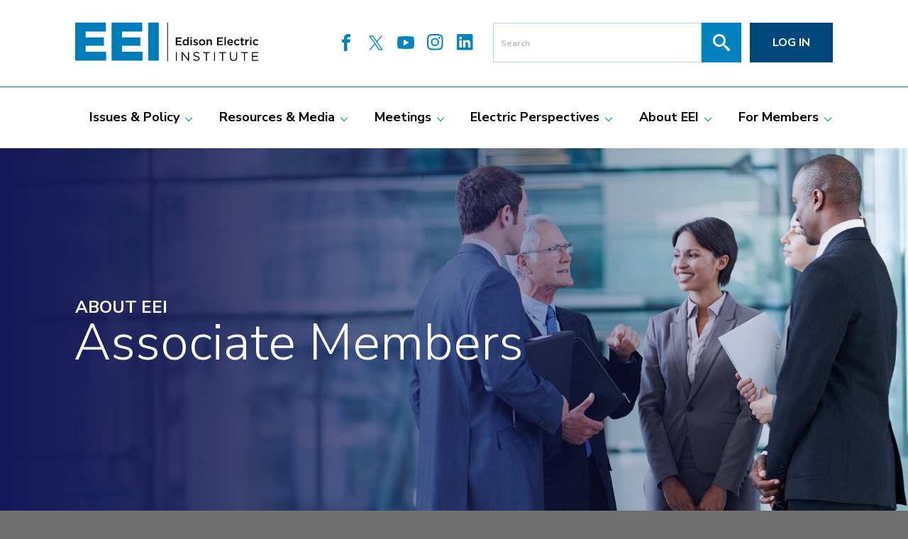

--- FILE ---
content_type: text/html; charset=utf-8
request_url: https://www.eei.org/about-eei/associate-members
body_size: 37663
content:



<!DOCTYPE html>
<html lang="en">
<head>
    <!-- Google tag (gtag.js) -->
    <script async src="https://www.googletagmanager.com/gtag/js?id=G-92J6TYFZ3Y"></script>
    <script>
        window.dataLayer = window.dataLayer || [];
        function gtag() { dataLayer.push(arguments); }
        gtag('js', new Date());

        gtag('config', 'G-92J6TYFZ3Y');
    </script>

    <script src="https://code.jquery.com/jquery-3.2.1.min.js" integrity="sha256-hwg4gsxgFZhOsEEamdOYGBf13FyQuiTwlAQgxVSNgt4=" crossorigin="anonymous"></script>

    <meta charset="utf-8">

    <!-- Mobile-friendly viewport -->
    <meta name="viewport" content="width=device-width, initial-scale=1.0">
    <meta http-equiv="X-UA-Compatible" content="ie=edge">
    <link rel="shortcut icon" href="/images/favicon.ico" />
    
            <title>Associates</title>
    <meta name="keywords" content="" />
    <meta name="description" content="Associates" />

<link rel="canonical" href="https://www.eei.org:443/en/about-eei/associate-members" />
    <!-- Style sheet link -->
    
<meta name="VIcurrentDateTime" content="639054748660203506" />
<script type="text/javascript" src="/layouts/system/VisitorIdentification.js"></script>

    <link href="/css/EEI.min.css?v=0926093147" rel="stylesheet" />


    <!-- Fonts -->
    <link href="https://fonts.googleapis.com/css?family=Nunito+Sans:300,300i,600,600i,700,800|Lato:300,400,900|Teko:600" rel="stylesheet">

</head>
<body class="layout-home">
    <div class="content-wrapper">
        <header id="site-header" class="header" role="banner">
            <!-- svg-legend.nunjucks -->
<!--googleoff: all -->
<div class="svg-legend" aria-hidden="true">
    <!-- Your SVG's Here -->
    <svg focusable="false">
        <!-- Globals - on each page -->
        <symbol id="icon-search" viewBox="0 0 32 32">
            <title>search</title>
            <path class="path1" d="M31.008 27.231l-7.58-6.447c-0.784-0.705-1.622-1.029-2.299-0.998 1.789-2.096 2.87-4.815 2.87-7.787 0-6.627-5.373-12-12-12s-12 5.373-12 12 5.373 12 12 12c2.972 0 5.691-1.081 7.787-2.87-0.031 0.677 0.293 1.515 0.998 2.299l6.447 7.58c1.104 1.226 2.907 1.33 4.007 0.23s0.997-2.903-0.23-4.007zM12 20c-4.418 0-8-3.582-8-8s3.582-8 8-8 8 3.582 8 8-3.582 8-8 8z"></path>
        </symbol>
        <symbol id="icon-facebook" viewBox="0 0 32 32">
            <path d="M19 6h5v-6h-5c-3.86 0-7 3.14-7 7v3h-4v6h4v16h6v-16h5l1-6h-6v-3c0-0.542 0.458-1 1-1z"></path>
        </symbol>
        <symbol id="icon-twitter" viewBox="0 -140 1200 1450">
            <path xmlns="http://www.w3.org/2000/svg" d="M714.163 519.284L1160.89 0H1055.03L667.137 450.887L357.328 0H0L468.492 681.821L0 1226.37H105.866L515.491 750.218L842.672 1226.37H1200L714.137 519.284H714.163ZM569.165 687.828L521.697 619.934L144.011 79.6944H306.615L611.412 515.685L658.88 583.579L1055.08 1150.3H892.476L569.165 687.854V687.828Z" />
        </symbol>
        <symbol id="icon-youtube" viewBox="0 0 32 32">
            <path d="M30.662 5.003c-4.488-0.645-9.448-1.003-14.662-1.003s-10.174 0.358-14.662 1.003c-0.86 3.366-1.338 7.086-1.338 10.997s0.477 7.63 1.338 10.997c4.489 0.645 9.448 1.003 14.662 1.003s10.174-0.358 14.662-1.003c0.86-3.366 1.338-7.086 1.338-10.997s-0.477-7.63-1.338-10.997zM12 22v-12l10 6-10 6z"></path>
        </symbol>

        <symbol id="icon-logo" viewBox="0 0 147 32">
            <path fill="#040101" style="fill: var(--color1, #040101)" d="M74.544 0.525v31.054h-0.571v-31.054h0.571zM125.059 24.223v4.009c0 1.506 0.808 2.354 2.135 2.354 1.286 0 2.104-0.779 2.104-2.304v-4.059h0.788v3.999c0 2.034-1.167 3.091-2.913 3.091-1.725 0-2.903-1.057-2.903-3.032v-4.059h0.788zM97.285 24.122c1.018 0 1.745 0.29 2.454 0.858l-0.459 0.608c-0.648-0.528-1.297-0.758-2.015-0.758-0.908 0-1.486 0.499-1.486 1.127v0.020c0 0.658 0.359 1.028 1.895 1.357 1.556 0.339 2.274 0.908 2.274 1.975v0.020c0 1.197-0.997 1.975-2.384 1.975-1.107 0-2.014-0.369-2.852-1.117l0.489-0.579c0.728 0.658 1.426 0.987 2.393 0.987 0.937 0 1.556-0.498 1.556-1.186v-0.020c0-0.648-0.349-1.017-1.815-1.327-1.606-0.349-2.344-0.867-2.344-2.014v-0.020c0-1.097 0.967-1.905 2.294-1.905zM81.672 24.223v6.981h-0.788v-6.981h0.788zM108.179 24.222v0.728h-2.344v6.254h-0.798v-6.254h-2.344v-0.728h5.486zM112.3 24.222v6.982h-0.788v-6.982h0.788zM121.118 24.222v0.728h-2.344v6.254h-0.798v-6.254h-2.344v-0.728h5.486zM138.726 24.222v0.728h-2.344v6.254h-0.798v-6.254h-2.344v-0.728h5.486zM147.036 24.222v0.718h-4.259v2.384h3.81v0.718h-3.81v2.444h4.309v0.719h-5.097v-6.982h5.047zM86.242 24.222l4.398 5.595v-5.595h0.768v6.981h-0.628l-4.508-5.724v5.724h-0.768v-6.981h0.739zM101.929 13.927c1.456 0 2.526 1.106 2.526 2.463v0.018c0 1.348-1.079 2.472-2.544 2.472-1.447 0-2.517-1.106-2.517-2.455v-0.018c0-1.357 1.078-2.481 2.535-2.481zM130.054 13.927c0.89 0 1.447 0.333 1.896 0.818l-0.683 0.728c-0.332-0.35-0.683-0.593-1.222-0.593-0.791 0-1.375 0.683-1.375 1.51v0.018c0 0.845 0.584 1.519 1.42 1.519 0.513 0 0.89-0.234 1.232-0.584l0.656 0.647c-0.467 0.522-1.016 0.891-1.941 0.891-1.412 0-2.454-1.106-2.454-2.455v-0.018c0-1.348 1.042-2.481 2.472-2.481zM124.474 13.927c1.51 0 2.274 1.187 2.274 2.553 0 0.099-0.009 0.198-0.018 0.305h-3.487c0.117 0.773 0.665 1.204 1.367 1.204 0.53 0 0.908-0.198 1.285-0.566l0.638 0.566c-0.45 0.539-1.070 0.89-1.942 0.89-1.375 0-2.436-0.998-2.436-2.463v-0.018c0-1.358 0.962-2.472 2.319-2.472zM145.159 13.927c0.89 0 1.447 0.333 1.896 0.818l-0.683 0.728c-0.332-0.35-0.683-0.593-1.222-0.593-0.791 0-1.375 0.683-1.375 1.51v0.018c0 0.845 0.584 1.519 1.42 1.519 0.513 0 0.89-0.234 1.232-0.584l0.656 0.647c-0.467 0.522-1.016 0.891-1.941 0.891-1.412 0-2.454-1.106-2.454-2.455v-0.018c0-1.348 1.042-2.481 2.472-2.481zM91.22 12.211v6.562h-1.087v-0.791c-0.35 0.494-0.845 0.89-1.618 0.89-1.115 0-2.202-0.89-2.202-2.463v-0.018c0-1.573 1.070-2.463 2.202-2.463 0.782 0 1.276 0.387 1.618 0.836v-2.553h1.087zM96.69 13.945c0.593 0 1.241 0.207 1.744 0.54l-0.431 0.773c-0.459-0.279-0.944-0.449-1.34-0.449-0.422 0-0.665 0.198-0.665 0.467v0.018c0 0.351 0.512 0.494 1.070 0.674 0.692 0.216 1.474 0.531 1.474 1.385v0.018c0 0.997-0.773 1.492-1.762 1.492-0.674 0-1.421-0.242-2.014-0.71l0.486-0.737c0.521 0.387 1.070 0.584 1.555 0.584 0.467 0 0.737-0.198 0.737-0.513v-0.018c0-0.369-0.504-0.494-1.061-0.665-0.7-0.198-1.483-0.485-1.483-1.394v-0.018c0-0.899 0.746-1.447 1.69-1.447zM134.286 12.723v1.303h1.277v0.935h-1.277v2.329c0 0.422 0.216 0.593 0.585 0.593 0.242 0 0.458-0.054 0.674-0.162v0.89c-0.27 0.153-0.566 0.243-0.98 0.243-0.799 0-1.366-0.35-1.366-1.393v-2.499h-0.602v-0.935h0.602v-1.303h1.087zM108.129 13.928c1.070 0 1.69 0.719 1.69 1.816v3.030h-1.087v-2.697c0-0.737-0.369-1.16-1.016-1.16-0.629 0-1.070 0.441-1.070 1.178v2.679h-1.087v-4.747h1.087v0.729c0.305-0.441 0.746-0.827 1.483-0.827zM85.415 12.48v0.989h-3.56v1.636h3.155v0.989h-3.155v1.69h3.605v0.989h-4.71v-6.292h4.666zM93.734 14.026v4.746h-1.088v-4.747h1.088zM118.617 12.48v0.989h-3.56v1.636h3.155v0.989h-3.155v1.69h3.605v0.989h-4.71v-6.292h4.666zM120.997 12.211v6.562h-1.088v-6.562h1.088zM139.435 13.936v1.15h-0.063c-0.953 0-1.618 0.621-1.618 1.879v1.807h-1.087v-4.747h1.087v1.070c0.297-0.71 0.845-1.195 1.681-1.159zM141.529 14.026v4.746h-1.088v-4.747h1.088zM101.911 14.88c-0.872 0-1.43 0.683-1.43 1.51v0.018c0 0.827 0.602 1.519 1.447 1.519 0.881 0 1.438-0.683 1.438-1.501v-0.018c0-0.836-0.602-1.528-1.456-1.528zM88.775 14.871c-0.746 0-1.367 0.575-1.367 1.519v0.018c0 0.917 0.629 1.519 1.367 1.519 0.728 0 1.375-0.612 1.375-1.519v-0.018c0-0.917-0.647-1.519-1.375-1.519zM124.465 14.817c-0.665 0-1.133 0.513-1.232 1.25h2.437c-0.072-0.701-0.486-1.25-1.205-1.25zM93.77 12.264v1.034h-1.169v-1.034h1.169zM141.565 12.264v1.034h-1.169v-1.034h1.169z"></path>
            <path fill="#007cba" style="fill: var(--color2, #007cba)" d="M24.633 0.525v7.175h-16.232v4.683h14.701v6.694h-14.701v4.857h16.451v7.219h-24.852v-30.628h24.633zM53.859 0.525v7.175h-16.232v4.683h14.701v6.694h-14.701v4.857h16.451v7.219h-24.852v-30.628h24.633zM67.16 0.524v30.628h-8.488v-30.628h8.488z"></path>
        </symbol>
        <symbol id="icon-logo-90-bug" viewBox="0 0 610.58 215.74">
            <defs>
                <style>
                    .cls-1 {
                        fill: url(#linear-gradient);
                    }

                    .cls-2 {
                        fill: #007cba;
                    }

                    .cls-3 {
                        fill: #3d4543;
                    }

                    .cls-4 {
                        fill: none;
                        stroke: #3d4543;
                        stroke-linecap: round;
                        stroke-miterlimit: 10;
                        stroke-width: .5px;
                    }

                    .cls-5 {
                        fill: url(#linear-gradient-3);
                    }

                    .cls-6 {
                        fill: url(#linear-gradient-4);
                    }

                    .cls-7 {
                        fill: url(#linear-gradient-2);
                    }

                    .cls-8 {
                        fill: url(#linear-gradient-6);
                    }

                    .cls-9 {
                        fill: url(#linear-gradient-7);
                    }

                    .cls-10 {
                        fill: url(#linear-gradient-5);
                    }
                </style>
                <linearGradient id="linear-gradient" gradientUnits="userSpaceOnUse" gradientTransform="translate(0 235.3) scale(1 -1)" x1="330.23" y1="127.01" x2="457.62" y2="127.01">
                    <stop stop-color="#bfa242" offset="0" />
                    <stop stop-color="#ddc329" offset="0.62" />
                </linearGradient>
                <linearGradient id="linear-gradient-2" gradientUnits="userSpaceOnUse" gradientTransform="translate(0 235.3) scale(1 -1)" x1="441.21" y1="127.66" x2="610.58" y2="127.66">
                    <stop stop-color="#ddc329" offset="0" />
                    <stop stop-color="#bfa242" offset="1" />
                </linearGradient>
                <linearGradient id="linear-gradient-3" gradientUnits="userSpaceOnUse" gradientTransform="translate(0 235.3) scale(1 -1)" x1="468.2" y1="128.41" x2="490" y2="128.41">
                    <stop stop-color="#ddc329" offset="0" />
                    <stop stop-color="#bfa242" offset="1" />
                </linearGradient>
                <linearGradient id="linear-gradient-4" gradientUnits="userSpaceOnUse" gradientTransform="translate(0 235.3) scale(1 -1)" x1="495.59" y1="128.41" x2="511.92" y2="128.41">
                    <stop stop-color="#ddc329" offset="0" />
                    <stop stop-color="#bfa242" offset="1" />
                </linearGradient>
                <linearGradient id="linear-gradient-5" gradientUnits="userSpaceOnUse" gradientTransform="translate(0 235.3) scale(1 -1)" x1="516.71" y1="128.42" x2="540.11" y2="128.42">
                    <stop stop-color="#ddc329" offset="0" />
                    <stop stop-color="#bfa242" offset="1" />
                </linearGradient>
                <linearGradient id="linear-gradient-6" gradientUnits="userSpaceOnUse" gradientTransform="translate(0 235.3) scale(1 -1)" x1="545.91" y1="128.47" x2="563.15" y2="128.47">
                    <stop stop-color="#ddc329" offset="0" />
                    <stop stop-color="#bfa242" offset="1" />
                </linearGradient>
                <linearGradient id="linear-gradient-7" gradientUnits="userSpaceOnUse" gradientTransform="translate(0 235.3) scale(1 -1)" x1="568.55" y1="128.44" x2="586.25" y2="128.44">
                    <stop stop-color="#ddc329" offset="0" />
                    <stop stop-color="#bfa242" offset="1" />
                </linearGradient>
            </defs>
            <g>
                <g>
                    <path class="cls-2" d="M 0 0.83 H 86.5 V 26.03 H 29.5 v 16.44 h 51.62 v 23.51 H 29.5 v 17.05 h 57.77 v 25.35 H 0.01 V 0.83 h -0.01 Z" />
                    <path class="cls-2" d="M 102.62 0.83 h 86.5 V 26.03 h -57 v 16.44 h 51.62 v 23.51 h -51.62 v 17.05 h 57.77 v 25.35 H 102.63 V 0.83 h 0 Z" />
                    <path class="cls-2" d="M 206.02 0.83 h 29.8 V 108.38 h -29.8 V 0.83 Z" />
                </g>
                <rect class="cls-3" y="128.49" width="235.82" height="2.01" />
                <g>
                    <path class="cls-3" d="M 1.13 190.59 H 3.92 v 24.75 H 1.13 v -24.75 Z" />
                    <path class="cls-3" d="M 17.5 190.59 h 2.62 l 15.59 19.84 v -19.84 h 2.72 v 24.75 h -2.23 l -15.98 -20.3 v 20.3 h -2.72 v -24.75 Z" />
                    <path class="cls-3" d="M 50.15 211.74 l 1.73 -2.05 c 2.58 2.33 5.06 3.5 8.49 3.5 s 5.52 -1.77 5.52 -4.21 v -0.07 c 0 -2.3 -1.24 -3.61 -6.44 -4.7 c -5.69 -1.24 -8.31 -3.08 -8.31 -7.14 v -0.07 c 0 -3.89 3.43 -6.76 8.13 -6.76 c 3.61 0 6.19 1.03 8.7 3.04 l -1.63 2.16 c -2.3 -1.87 -4.6 -2.69 -7.14 -2.69 c -3.22 0 -5.27 1.77 -5.27 4 v 0.07 c 0 2.33 1.27 3.64 6.72 4.81 c 5.52 1.2 8.06 3.22 8.06 7 v 0.07 c 0 4.24 -3.54 7 -8.45 7 c -3.92 0 -7.14 -1.31 -10.11 -3.96 Z" />
                    <path class="cls-3" d="M 86.76 193.17 h -8.31 v -2.58 h 19.45 v 2.58 h -8.31 v 22.17 h -2.83 v -22.17 Z" />
                    <path class="cls-3" d="M 109.72 190.59 h 2.79 v 24.75 h -2.79 v -24.75 Z" />
                    <path class="cls-3" d="M 132.64 193.17 h -8.31 v -2.58 h 19.45 v 2.58 h -8.31 v 22.17 h -2.83 v -22.17 Z" />
                    <path class="cls-3" d="M 154.96 204.98 v -14.39 h 2.79 v 14.22 c 0 5.34 2.86 8.35 7.57 8.35 s 7.46 -2.76 7.46 -8.17 v -14.39 h 2.79 v 14.18 c 0 7.21 -4.14 10.96 -10.33 10.96 c -6.1 0 -10.28 -3.75 -10.28 -10.76 Z" />
                    <path class="cls-3" d="M 195.07 193.17 h -8.31 v -2.58 h 19.45 v 2.58 h -8.31 v 22.17 h -2.83 v -22.17 h 0 Z" />
                    <path class="cls-3" d="M 217.78 190.59 h 17.9 v 2.55 h -15.1 v 8.45 h 13.51 v 2.55 h -13.51 v 8.66 h 15.28 v 2.55 h -18.07 v -24.76 h 0 Z" />
                </g>
                <g>
                    <path class="cls-3" d="M 0.65 148.96 H 17.19 v 3.5 H 4.57 v 5.8 H 15.75 v 3.51 H 4.57 v 5.99 h 12.78 v 3.51 H 0.65 v -22.31 h 0 Z" />
                    <path class="cls-3" d="M 20.37 162.89 v -0.06 c 0 -5.58 3.79 -8.73 7.81 -8.73 c 2.77 0 4.53 1.37 5.74 2.96 v -9.05 h 3.85 v 23.26 h -3.85 v -2.8 c -1.24 1.75 -3 3.16 -5.74 3.16 c -3.95 -0.01 -7.81 -3.17 -7.81 -8.74 Z m 13.61 0 v -0.06 c 0 -3.25 -2.29 -5.39 -4.87 -5.39 s -4.84 2.04 -4.84 5.39 v 0.06 c 0 3.25 2.23 5.39 4.84 5.39 c 2.57 -0.01 4.87 -2.18 4.87 -5.39 Z" />
                    <path class="cls-3" d="M 42.67 148.2 h 4.14 v 3.66 h -4.14 v -3.66 Z m 0.16 6.24 h 3.86 v 16.82 h -3.86 v -16.82 Z" />
                    <path class="cls-3" d="M 50.35 169.07 l 1.72 -2.61 c 1.85 1.37 3.79 2.07 5.51 2.07 s 2.61 -0.7 2.61 -1.82 v -0.06 c 0 -1.31 -1.78 -1.75 -3.76 -2.36 c -2.49 -0.7 -5.26 -1.72 -5.26 -4.94 v -0.06 c 0 -3.19 2.65 -5.13 5.99 -5.13 c 2.1 0 4.4 0.73 6.18 1.91 l -1.53 2.74 c -1.62 -0.99 -3.35 -1.59 -4.75 -1.59 c -1.5 0 -2.36 0.7 -2.36 1.66 v 0.06 c 0 1.24 1.82 1.75 3.79 2.39 c 2.45 0.77 5.23 1.88 5.23 4.91 v 0.06 c 0 3.54 -2.74 5.29 -6.25 5.29 c -2.37 0 -5.02 -0.86 -7.12 -2.52 Z" />
                    <path class="cls-3" d="M 66.76 162.95 v -0.06 c 0 -4.81 3.82 -8.79 8.99 -8.79 s 8.95 3.92 8.95 8.73 v 0.06 c 0 4.78 -3.82 8.76 -9.02 8.76 s -8.92 -3.92 -8.92 -8.7 Z m 14.08 0 v -0.06 c 0 -2.96 -2.14 -5.42 -5.16 -5.42 s -5.07 2.42 -5.07 5.35 v 0.06 c 0 2.93 2.14 5.39 5.13 5.39 s 5.1 -2.42 5.1 -5.32 Z" />
                    <path class="cls-3" d="M 88.61 154.44 h 3.86 v 2.58 c 1.08 -1.56 2.64 -2.93 5.26 -2.93 c 3.79 0 5.99 2.55 5.99 6.44 v 10.74 h -3.85 v -9.56 c 0 -2.61 -1.31 -4.11 -3.6 -4.11 s -3.79 1.56 -3.79 4.17 v 9.5 h -3.86 v -16.83 h 0 Z" />
                    <path class="cls-3" d="M 118.37 148.96 h 16.54 v 3.5 h -12.62 v 5.8 h 11.18 v 3.51 h -11.18 v 5.99 h 12.78 v 3.51 h -16.7 v -22.31 h 0 Z" />
                    <path class="cls-3" d="M 139.49 148 h 3.86 v 23.26 h -3.86 v -23.26 h 0 Z" />
                    <path class="cls-3" d="M 147.46 162.92 v -0.06 c 0 -4.81 3.41 -8.76 8.22 -8.76 c 5.35 0 8.06 4.21 8.06 9.05 c 0 0.35 -0.03 0.7 -0.06 1.08 h -12.37 c 0.41 2.74 2.36 4.27 4.84 4.27 c 1.88 0 3.22 -0.7 4.56 -2.01 l 2.26 2.01 c -1.59 1.91 -3.79 3.16 -6.88 3.16 c -4.87 0 -8.63 -3.55 -8.63 -8.74 Z m 12.46 -1.24 c -0.25 -2.48 -1.72 -4.43 -4.27 -4.43 c -2.36 0 -4.02 1.82 -4.37 4.43 h 8.64 Z" />
                    <path class="cls-3" d="M 166.7 162.95 v -0.06 c 0 -4.78 3.7 -8.79 8.76 -8.79 c 3.16 0 5.13 1.18 6.72 2.9 l -2.42 2.58 c -1.18 -1.24 -2.42 -2.1 -4.33 -2.1 c -2.8 0 -4.88 2.42 -4.88 5.35 v 0.06 c 0 3 2.07 5.39 5.03 5.39 c 1.82 0 3.16 -0.83 4.37 -2.07 l 2.33 2.29 c -1.66 1.85 -3.6 3.16 -6.88 3.16 c -5 0 -8.7 -3.93 -8.7 -8.71 Z" />
                    <path class="cls-3" d="M 186.62 166.62 v -8.86 h -2.14 v -3.31 h 2.14 v -4.62 h 3.85 v 4.62 h 4.53 v 3.31 h -4.53 v 8.25 c 0 1.5 0.77 2.1 2.07 2.1 c 0.86 0 1.62 -0.19 2.39 -0.57 v 3.16 c -0.96 0.54 -2.01 0.86 -3.47 0.86 c -2.84 -0.01 -4.84 -1.25 -4.84 -4.94 Z" />
                    <path class="cls-3" d="M 198.91 154.44 h 3.86 v 3.79 c 1.05 -2.52 3 -4.24 5.96 -4.11 v 4.08 h -0.22 c -3.38 0 -5.74 2.2 -5.74 6.66 v 6.4 h -3.86 v -16.82 Z" />
                    <path class="cls-3" d="M 212.13 148.2 h 4.14 v 3.66 h -4.14 v -3.66 Z m 0.16 6.24 h 3.86 v 16.82 h -3.86 v -16.82 Z" />
                    <path class="cls-3" d="M 220.26 162.95 v -0.06 c 0 -4.78 3.7 -8.79 8.76 -8.79 c 3.16 0 5.13 1.18 6.72 2.9 l -2.42 2.58 c -1.18 -1.24 -2.42 -2.1 -4.33 -2.1 c -2.8 0 -4.88 2.42 -4.88 5.35 v 0.06 c 0 3 2.07 5.39 5.03 5.39 c 1.82 0 3.16 -0.83 4.37 -2.07 l 2.33 2.29 c -1.66 1.85 -3.6 3.16 -6.88 3.16 c -5 0 -8.7 -3.93 -8.7 -8.71 Z" />
                </g>
            </g>
            <line class="cls-4" x1="292.07" y1="0.25" x2="292.07" y2="215.15" />
            <g>
                <path class="cls-1" d="M 394.05 16.9 c -35.19 0 -63.82 28.18 -63.82 62.82 s 28.63 63.57 63.82 63.57 c 8.67 0 16.43 -1.68 23.55 -5.11 l -38.76 61.49 h 14.68 l 54.02 -85.58 c 6.69 -10.43 10.08 -22 10.08 -34.37 c 0 -34.64 -28.52 -62.82 -63.57 -62.82 Z m 0 114 c -28.36 0 -51.44 -22.96 -51.44 -51.19 s 23.56 -50.44 51.44 -50.44 s 51.19 22.63 51.19 50.44 s -22.97 51.19 -51.19 51.19 Z" />
                <path class="cls-7" d="M 460.18 38.34 l 0.71 -0.59 c 16.14 -13.34 35.89 -20.55 57.12 -20.85 c 0.43 0 0.86 0 1.29 0 c 48.51 0 89.43 39.16 91.22 87.29 c 0.92 24.87 -8.05 48.41 -25.26 66.28 c -17.35 18.01 -40.76 27.93 -65.9 27.93 c -32.05 0 -61.69 -16.71 -78.15 -43.82 l 7.43 -11.63 l 1.18 2.16 c 13.86 25.37 40.51 41.13 69.53 41.13 c 21.98 0 43.15 -9.2 58.08 -25.25 c 15 -16.12 22.38 -37.13 20.78 -59.16 c -1.39 -19.15 -9.89 -37.13 -23.96 -50.63 c -14.03 -13.47 -32.37 -21.3 -51.63 -22.07 c -1.03 -0.04 -2.07 -0.06 -3.1 -0.06 c -18.37 0 -37.05 6.6 -51.25 18.11 l -1.75 1.42 l -6.34 -10.25 Z" />
                <g>
                    <path class="cls-5" d="M 476.85 109.61 l -8.65 -15.5 h 5.12 l 5.44 9.88 c 0.14 0.29 0.18 0.54 0.29 0.76 h 0.11 c 0.07 -0.25 0.18 -0.5 0.32 -0.76 l 5.44 -9.88 h 5.08 l -8.65 15.5 v 10.06 h -4.51 v -10.06 h 0.01 Z" />
                    <path class="cls-6" d="M 495.59 94.11 h 16.33 v 4.18 h -11.83 v 6.45 h 9.73 v 4.22 h -9.73 v 6.49 h 11.83 v 4.22 h -16.33 v -25.56 Z" />
                    <path class="cls-10" d="M 525.76 94.08 h 5.23 l 9.12 25.6 h -4.76 l -1.41 -3.89 h -11.1 l -1.37 3.89 h -4.76 l 9.05 -25.6 Z m 6.71 17.48 l -3.53 -10.24 c -0.22 -0.65 -0.4 -1.19 -0.54 -1.84 h -0.07 c -0.11 0.61 -0.29 1.22 -0.54 1.8 l -3.5 10.28 h 8.18 Z" />
                    <path class="cls-8" d="M 545.91 94.04 h 8.15 c 4.97 0 8.98 3.93 8.98 8.9 c 0 3.53 -2.16 6.49 -5.01 7.82 l 5.12 8.87 h -5.12 l -4.54 -7.75 h -2.99 v 7.75 h -4.54 l -0.05 -25.59 Z m 8.15 13.59 c 2.45 0 4.4 -1.91 4.4 -4.69 s -1.95 -4.72 -4.4 -4.72 h -3.57 v 9.41 h 3.57 Z" />
                    <path class="cls-9" d="M 568.55 112.43 h 4.43 c 0 2.02 2.02 3.5 4.33 3.5 c 2.67 0 4.29 -1.51 4.29 -3.35 c 0 -2.42 -1.41 -2.99 -4.76 -4 c -3.1 -0.94 -7.57 -2.13 -7.57 -7.5 c 0 -4.18 3.78 -7.54 8.54 -7.54 s 8.44 3.35 8.44 7.57 h -4.47 c 0 -2.02 -1.69 -3.39 -4 -3.39 c -2.49 0 -4.04 1.33 -4.04 3.03 s 1.01 2.56 4.29 3.57 c 3.28 0.97 8.04 2.13 8.04 8.04 c 0 4.47 -3.93 7.82 -8.8 7.82 c -4.76 0 -8.72 -3.5 -8.72 -7.75 Z" />
                </g>
            </g>
        </symbol>
        <symbol id="icon-location" viewBox="0 0 19 32">
            <path d="M9.6 0c1.324 0 2.569 0.253 3.737 0.758s2.186 1.194 3.057 2.064c0.87 0.87 1.556 1.889 2.056 3.057s0.75 2.413 0.75 3.737c0 0.615-0.029 1.243-0.086 1.884s-0.146 1.298-0.266 1.97c-0.12 0.672-0.268 1.355-0.446 2.048s-0.38 1.399-0.61 2.119c-0.188 0.563-0.393 1.134-0.618 1.712s-0.464 1.165-0.719 1.759c-0.255 0.594-0.529 1.191-0.821 1.79s-0.599 1.201-0.922 1.806c-0.552 1.032-1.092 1.97-1.618 2.814l-0.508 0.806c-0.327 0.512-0.629 0.973-0.907 1.383l-0.494 0.717c-0.151 0.215-0.288 0.405-0.411 0.571l-0.549 0.728c-0.073 0.094-0.164 0.167-0.274 0.219s-0.227 0.078-0.352 0.078c-0.125 0-0.242-0.026-0.352-0.078s-0.201-0.125-0.274-0.219l-0.43-0.571c-0.228-0.299-0.511-0.696-0.85-1.191l-0.174-0.255c-0.417-0.615-0.889-1.345-1.415-2.189s-1.066-1.782-1.618-2.814c-0.323-0.605-0.631-1.206-0.922-1.806s-0.565-1.196-0.821-1.79c-0.255-0.594-0.495-1.18-0.719-1.759s-0.43-1.149-0.618-1.712c-0.229-0.719-0.433-1.425-0.61-2.119s-0.326-1.376-0.446-2.048c-0.12-0.672-0.208-1.329-0.266-1.97s-0.086-1.269-0.086-1.884c0-1.324 0.25-2.569 0.75-3.737s1.186-2.186 2.056-3.057c0.87-0.87 1.889-1.558 3.057-2.064s2.413-0.758 3.737-0.758zM9.6 1.61c-1.105 0-2.142 0.208-3.111 0.625s-1.816 0.988-2.541 1.712c-0.724 0.724-1.298 1.574-1.72 2.549s-0.633 2.014-0.633 3.119c0 1.303 0.133 2.611 0.399 3.924s0.607 2.588 1.024 3.823c0.417 1.235 0.878 2.413 1.384 3.534 0.404 0.896 0.807 1.724 1.208 2.484l0.3 0.557c0.354 0.678 0.709 1.316 1.063 1.915l0.52 0.864c0.169 0.276 0.335 0.541 0.496 0.794l0.467 0.719c0.075 0.113 0.148 0.223 0.22 0.33l0.667 0.963c0.092 0.129 0.177 0.248 0.256 0.356l0.711-1.024c0.276-0.401 0.576-0.855 0.899-1.36s0.665-1.061 1.024-1.665c0.36-0.605 0.717-1.24 1.071-1.907 0.49-0.917 0.99-1.934 1.501-3.049s0.972-2.291 1.384-3.526c0.412-1.235 0.75-2.507 1.016-3.815s0.399-2.614 0.399-3.917c0-1.105-0.211-2.145-0.633-3.119s-0.995-1.824-1.72-2.549c-0.724-0.724-1.571-1.295-2.541-1.712s-2.007-0.625-3.111-0.625zM9.6 4.816c0.667 0 1.29 0.125 1.868 0.375s1.087 0.592 1.524 1.024c0.438 0.433 0.782 0.941 1.032 1.524s0.375 1.209 0.375 1.876c0 0.657-0.125 1.277-0.375 1.861s-0.594 1.094-1.032 1.532c-0.438 0.438-0.946 0.782-1.524 1.032s-1.201 0.375-1.868 0.375c-0.667 0-1.29-0.125-1.868-0.375s-1.087-0.594-1.524-1.032c-0.438-0.438-0.782-0.949-1.032-1.532s-0.375-1.204-0.375-1.861c0-0.667 0.125-1.293 0.375-1.876s0.594-1.092 1.032-1.524c0.438-0.433 0.946-0.774 1.524-1.024s1.201-0.375 1.868-0.375zM9.6 6.41c-0.438 0-0.852 0.083-1.243 0.25s-0.732 0.396-1.024 0.688c-0.292 0.292-0.521 0.631-0.688 1.016s-0.25 0.803-0.25 1.251c0 0.438 0.083 0.852 0.25 1.243s0.396 0.73 0.688 1.016c0.292 0.287 0.633 0.516 1.024 0.688s0.805 0.258 1.243 0.258c0.438 0 0.852-0.086 1.243-0.258s0.732-0.401 1.024-0.688c0.292-0.287 0.521-0.625 0.688-1.016s0.25-0.805 0.25-1.243c0-0.448-0.083-0.865-0.25-1.251s-0.396-0.724-0.688-1.016c-0.292-0.292-0.633-0.521-1.024-0.688s-0.805-0.25-1.243-0.25z"></path>
        </symbol>
        <symbol id="icon-phone" viewBox="0 0 32 32">
            <path d="M22.379 13.6c0-2.205-1.795-4-4-4-0.44 0-0.8 0.358-0.8 0.8s0.36 0.8 0.8 0.8c1.323 0 2.4 1.077 2.4 2.4 0 0.442 0.36 0.8 0.8 0.8s0.8-0.358 0.8-0.8v0zM27.179 13.6c0-4.853-3.947-8.8-8.8-8.8-0.44 0-0.8 0.358-0.8 0.8s0.36 0.8 0.8 0.8c3.968 0 7.2 3.23 7.2 7.2 0 0.442 0.36 0.8 0.8 0.8s0.8-0.358 0.8-0.8v0zM31.979 13.6c0-3.632-1.416-7.046-3.984-9.616-2.57-2.57-5.982-3.984-9.616-3.984-0.44 0-0.8 0.358-0.8 0.8s0.36 0.8 0.8 0.8c6.618 0 12 5.382 12 12 0 0.442 0.36 0.8 0.8 0.8s0.8-0.358 0.8-0.8v0zM6.369 1.6c-0.429 0.008-1.582 0.533-2.837 1.688-1.19 1.098-1.931 2.29-1.931 3.112 0 10.766 13.222 24 23.978 24 0.821 0 2.013-0.744 3.109-1.941 1.158-1.261 1.683-2.419 1.691-2.85-0.051-0.304-0.894-1.486-3.195-3.259-1.978-1.523-3.584-2.341-3.997-2.35-0.029 0.008-0.208 0.077-0.573 0.538-0.314 0.402-0.651 0.95-0.979 1.482-0.894 1.458-1.742 2.835-2.973 2.835-0.197 0-0.394-0.038-0.582-0.114-4.197-1.68-9.165-6.646-10.845-10.846-0.202-0.504-0.234-1.294 0.758-2.194 0.528-0.478 1.258-0.926 1.965-1.362 0.53-0.326 1.082-0.664 1.482-0.981 0.461-0.363 0.53-0.542 0.538-0.571-0.011-0.413-0.827-2.018-2.352-3.997-1.771-2.302-2.952-3.142-3.258-3.195l0.002 0.005zM25.579 32c-2.834 0-5.846-0.803-8.96-2.387-2.869-1.461-5.702-3.552-8.195-6.046-2.491-2.498-4.581-5.334-6.040-8.205-1.579-3.114-2.384-6.128-2.384-8.962 0-1.837 1.712-3.611 2.446-4.288 1.058-0.974 2.722-2.112 3.931-2.112 0.602 0 1.306 0.394 2.219 1.238 0.682 0.63 1.446 1.485 2.214 2.47 0.462 0.595 2.766 3.634 2.766 5.091 0 1.195-1.352 2.027-2.782 2.906-0.554 0.339-1.123 0.691-1.538 1.022-0.443 0.354-0.518 0.541-0.533 0.582 1.518 3.786 6.16 8.427 9.944 9.944 0.034-0.011 0.219-0.085 0.581-0.533 0.331-0.413 0.683-0.986 1.024-1.538 0.878-1.43 1.709-2.782 2.904-2.782 1.458 0 4.496 2.306 5.091 2.768 0.986 0.766 1.84 1.533 2.472 2.213 0.843 0.912 1.237 1.618 1.237 2.219 0 1.21-1.138 2.878-2.11 3.941-0.678 0.739-2.454 2.459-4.29 2.459l0.002-0.002z"></path>
        </symbol>
        <symbol id="icon-play-video" viewBox="0 0 32 32">
            <path d="M16 0c-8.837 0-16 7.163-16 16s7.163 16 16 16 16-7.163 16-16-7.163-16-16-16zM16 29c-7.18 0-13-5.82-13-13s5.82-13 13-13 13 5.82 13 13-5.82 13-13 13zM12 9l12 7-12 7z"></path>
        </symbol>
        <symbol id="icon-reports" viewBox="0 0 27 32">
            <path d="M10.167 13.717h11.611c0.368 0 0.671 0.304 0.671 0.672s-0.303 0.672-0.671 0.672h-11.611c-0.368 0-0.672-0.304-0.672-0.672s0.304-0.672 0.672-0.672v0zM22.449 17.555c0 0.368-0.303 0.672-0.671 0.672h-11.611c-0.368 0-0.672-0.304-0.672-0.672s0.304-0.672 0.672-0.672h11.611c0.368 0 0.671 0.304 0.671 0.672v0zM22.449 20.722c0 0.369-0.303 0.672-0.671 0.672h-11.611c-0.368 0-0.672-0.303-0.672-0.672s0.304-0.672 0.672-0.672h11.611c0.368 0 0.671 0.304 0.671 0.672v0zM22.449 23.889c0 0.369-0.303 0.672-0.671 0.672h-11.611c-0.368 0-0.672-0.303-0.672-0.672s0.304-0.672 0.672-0.672h11.611c0.368 0 0.671 0.304 0.671 0.672v0zM25.333 29.166c0 0.797-0.647 1.445-1.445 1.445h-15.833c-0.796 0-1.444-0.647-1.444-1.445v-21.111c0-0.797 0.648-1.445 1.444-1.445h12v4.611c0 0.368 0.299 0.667 0.667 0.667h4.611v17.277zM3.972 26.527v-21.111c0-0.797 0.648-1.445 1.445-1.445h12.391l1.305 1.305h-11.057c-1.531 0-2.777 1.246-2.777 2.778v19.911c-0.732-0.071-1.306-0.689-1.306-1.439v0zM1.333 23.889v-21.111c0-0.797 0.648-1.444 1.445-1.444h12.391l1.305 1.305h-11.057c-1.531 0-2.778 1.246-2.778 2.778v19.91c-0.731-0.071-1.305-0.689-1.305-1.438v0zM21.389 7.553l3.002 3.002h-3.002v-3.002zM26.659 11.181c-0.004-0.061-0.016-0.119-0.036-0.177-0.008-0.021-0.013-0.043-0.023-0.063-0.031-0.069-0.072-0.133-0.127-0.189-0.001-0.001-0.001-0.002-0.002-0.003l-5.277-5.277c-0.001 0-0.001-0.001-0.001-0.001l-5.277-5.277c-0.125-0.125-0.295-0.195-0.471-0.195h-12.667c-1.532 0-2.778 1.246-2.778 2.777v21.111c0 1.489 1.179 2.697 2.652 2.765 0.065 1.43 1.209 2.574 2.639 2.639 0.068 1.473 1.277 2.651 2.765 2.651h15.833c1.532 0 2.778-1.246 2.778-2.778v-17.944c0-0.015-0.007-0.027-0.007-0.041v0z"></path>
        </symbol>
        <symbol id="icon-member-benefits" viewBox="0 0 26 32">
            <path d="M3.333 0l15.249 0.010c0.072 0.005 0.142 0.018 0.212 0.042l0.075 0.028c0.054 0.025 0.106 0.054 0.155 0.091l0.075 0.064 6.337 6.338c0.065 0.066 0.114 0.143 0.15 0.225l0.015 0.037 0.013 0.038c0.024 0.070 0.038 0.14 0.042 0.212l0.006 0.025 0.005 0.024v21.533c0 1.783-1.406 3.243-3.167 3.329l-0.166 0.004h-19c-1.782 0-3.242-1.406-3.329-3.167l-0.004-0.166v-25.333c0-1.783 1.406-3.243 3.167-3.329l0.166-0.004zM17.733 1.6h-14.4c-0.914 0-1.665 0.711-1.728 1.61l-0.004 0.124v25.333c0 0.914 0.711 1.666 1.609 1.729l0.124 0.004h19c0.914 0 1.666-0.711 1.729-1.61l0.004-0.124v-20.733h-5.534c-0.411 0-0.748-0.308-0.795-0.707l-0.005-0.093v-5.534zM8.411 21.597c0.41 0 0.748 0.308 0.795 0.707l0.005 0.093v3.167c0 0.411-0.309 0.748-0.707 0.795l-0.093 0.005h-3.166c-0.411 0-0.748-0.308-0.795-0.707l-0.005-0.093v-3.167c0-0.411 0.308-0.748 0.707-0.795l0.093-0.005h3.166zM20.444 23.148c0.442 0 0.8 0.358 0.8 0.8 0 0.413-0.311 0.807-0.713 0.858l-0.087 0.006h-8.233c-0.442 0-0.8-0.358-0.8-0.8 0-0.413 0.312-0.807 0.713-0.858l0.087-0.006h8.233zM7.611 23.197h-1.566v1.567h1.566v-1.567zM8.411 15.264c0.41 0 0.748 0.308 0.795 0.707l0.005 0.093v3.166c0 0.411-0.309 0.748-0.707 0.795l-0.093 0.005h-3.166c-0.411 0-0.748-0.308-0.795-0.707l-0.005-0.093v-3.166c0-0.411 0.308-0.748 0.707-0.795l0.093-0.005h3.166zM20.444 16.816c0.442 0 0.8 0.358 0.8 0.8 0 0.413-0.311 0.806-0.713 0.857l-0.087 0.005h-8.233c-0.442 0-0.8-0.358-0.8-0.8 0-0.413 0.312-0.806 0.713-0.857l0.087-0.005h8.233zM7.611 16.864h-1.566v1.566h1.566v-1.566zM7.823 9.67c0.3-0.3 0.831-0.3 1.131 0 0.289 0.289 0.348 0.78 0.111 1.1l-0.066 0.076-2.134 2.134c-0.15 0.15-0.354 0.234-0.566 0.234-0.177 0-0.348-0.059-0.486-0.165l-0.079-0.069-1.078-1.078c-0.313-0.312-0.313-0.818 0-1.131 0.15-0.15 0.376-0.256 0.588-0.256 0.182 0 0.373 0.045 0.519 0.153l0.069 0.059 0.467 0.468 1.523-1.524zM20.444 10.482c0.442 0 0.8 0.358 0.8 0.8 0 0.413-0.311 0.807-0.713 0.858l-0.087 0.005h-8.233c-0.442 0-0.8-0.358-0.8-0.8 0-0.413 0.312-0.807 0.713-0.858l0.087-0.005h8.233zM19.333 2.731v3.602h3.602l-3.602-3.602z"></path>
        </symbol>
        <symbol id="icon-news-alerts" viewBox="0 0 27 32">
            <path d="M4.133 0l15.249 0.010c0.072 0.005 0.142 0.018 0.212 0.042l0.075 0.028c0.054 0.025 0.106 0.054 0.155 0.091l0.075 0.064 6.337 6.338c0.065 0.066 0.114 0.143 0.15 0.225l0.015 0.037 0.013 0.038c0.024 0.070 0.038 0.14 0.042 0.212l0.006 0.025 0.005 0.024v21.533c0 1.783-1.406 3.243-3.167 3.329l-0.166 0.004h-19c-1.782 0-3.242-1.406-3.329-3.167l-0.004-0.166v-25.333c0-1.783 1.406-3.243 3.167-3.329l0.166-0.004zM18.533 1.6h-14.4c-0.914 0-1.665 0.711-1.728 1.61l-0.004 0.124v25.333c0 0.914 0.711 1.666 1.609 1.729l0.124 0.004h19c0.914 0 1.666-0.711 1.729-1.61l0.004-0.124v-20.733h-5.534c-0.411 0-0.748-0.308-0.795-0.707l-0.005-0.093v-5.534zM13.582 8.8c0.077 0 0.148 0.019 0.213 0.057 0.044 0.026 0.080 0.057 0.109 0.095l0.038 0.061 7.563 13.445 0.031 0.067c0.016 0.046 0.024 0.093 0.022 0.142-0.003 0.074-0.020 0.144-0.053 0.209-0.038 0.060-0.090 0.109-0.156 0.148-0.044 0.026-0.090 0.043-0.139 0.051l-0.075 0.006-15.189-0.006c-0.046-0.009-0.091-0.026-0.135-0.051-0.066-0.038-0.118-0.087-0.156-0.148-0.038-0.066-0.057-0.135-0.057-0.209 0-0.049 0.008-0.097 0.026-0.142l0.032-0.067 7.555-13.445 0.043-0.061c0.032-0.038 0.069-0.069 0.113-0.095 0.066-0.038 0.137-0.057 0.213-0.057zM13.582 10.562l-6.4 11.2h12.8l-6.4-11.2zM13.563 19.718c0.11 0 0.204 0.039 0.282 0.117 0.063 0.062 0.1 0.137 0.113 0.222l0.005 0.067v0.796l-0.007 0.079c-0.015 0.076-0.051 0.143-0.11 0.202-0.078 0.078-0.173 0.117-0.282 0.117s-0.204-0.039-0.282-0.117c-0.059-0.059-0.096-0.126-0.11-0.202l-0.007-0.079v-0.796l0.005-0.067c0.013-0.086 0.050-0.16 0.113-0.222 0.078-0.078 0.173-0.117 0.282-0.117zM13.582 13.845c0.115 0 0.213 0.041 0.295 0.123 0.066 0.066 0.105 0.142 0.118 0.228l0.005 0.067v4.2l-0.005 0.067c-0.013 0.087-0.053 0.163-0.118 0.228-0.082 0.082-0.18 0.123-0.295 0.123s-0.213-0.041-0.295-0.123c-0.066-0.066-0.105-0.142-0.118-0.228l-0.005-0.067v-4.2l0.005-0.067c0.013-0.087 0.053-0.163 0.118-0.228 0.082-0.082 0.18-0.123 0.295-0.123zM20.133 2.731v3.602h3.602l-3.602-3.602z"></path>
        </symbol>
        <symbol id="icon-newsletter-1" viewBox="0 0 33 32">
            <path d="M30.63 13.226l-1.722-1.722c-0.16-0.16-0.431-0.161-0.593 0.001l-1.155 1.156 2.314 2.314 1.157-1.157c0.16-0.16 0.16-0.431 0-0.591v0zM28.342 16.106l-2.314-2.314-7.985 7.985 2.313 2.314 7.986-7.986zM20.922 25.788c-0.066 0.066-0.146 0.115-0.23 0.154-0.021 0.010-0.042 0.018-0.063 0.026s-0.042 0.020-0.065 0.026l-4.706 1.261c-0.162 0.045-0.328 0.030-0.48-0.026-0.020-0.007-0.039-0.015-0.058-0.024-0.086-0.039-0.166-0.088-0.234-0.157-0.202-0.202-0.282-0.497-0.207-0.773l1.261-4.706c0.006-0.022 0.018-0.039 0.025-0.060s0.017-0.042 0.027-0.065c0.010-0.023 0.016-0.047 0.029-0.069 0.026-0.046 0.061-0.085 0.094-0.124 0.012-0.013 0.019-0.029 0.032-0.042l7.722-7.721v-5.557h-5.534c-0.442 0-0.8-0.358-0.8-0.8v-5.534h-14.4c-0.956 0-1.734 0.777-1.734 1.734v25.333c0 0.956 0.778 1.734 1.734 1.734h19c0.956 0 1.734-0.778 1.734-1.734v-6.023l-3.146 3.145zM19.334 2.731v3.602h3.602l-3.602-3.602zM18.811 24.809l-1.486-1.486-0.544 2.030 2.030-0.543zM31.762 14.948l-6.094 6.094v7.624c0 1.838-1.495 3.334-3.334 3.334h-19c-1.838 0-3.334-1.495-3.334-3.334v-25.333c0-1.838 1.496-3.334 3.334-3.334h15.2c0.016 0 0.030 0.009 0.046 0.010 0.074 0.004 0.146 0.018 0.216 0.043 0.026 0.009 0.050 0.015 0.074 0.026 0.081 0.038 0.158 0.087 0.225 0.152 0.002 0.002 0.004 0.003 0.006 0.005l6.332 6.332c0.002 0.002 0.002 0.004 0.005 0.006 0.065 0.066 0.113 0.142 0.15 0.225 0.012 0.024 0.018 0.049 0.027 0.075 0.025 0.070 0.038 0.139 0.043 0.212 0.001 0.018 0.010 0.031 0.010 0.049v4.757l1.517-1.518c0.788-0.787 2.068-0.786 2.854 0l1.722 1.722c0.786 0.786 0.786 2.066 0.001 2.853v0zM5.867 11.74h13.933c0.442 0 0.806-0.364 0.806-0.806s-0.364-0.806-0.806-0.806h-13.933c-0.442 0-0.806 0.364-0.806 0.806s0.365 0.806 0.806 0.806v0zM5.867 15.54h13.933c0.442 0 0.806-0.364 0.806-0.806s-0.364-0.806-0.806-0.806h-13.933c-0.442 0-0.806 0.364-0.806 0.806s0.365 0.806 0.806 0.806v0zM5.867 19.34h9.5c0.442 0 0.806-0.364 0.806-0.806s-0.364-0.806-0.806-0.806h-9.5c-0.442 0-0.806 0.364-0.806 0.806s0.365 0.806 0.806 0.806v0zM13.64 22.334c0 0.442-0.365 0.806-0.806 0.806h-6.966c-0.442 0-0.806-0.364-0.806-0.806s0.365-0.806 0.806-0.806h6.966c0.442 0 0.806 0.364 0.806 0.806v0z"></path>
        </symbol>
        <symbol id="icon-resources" viewBox="0 0 32 32">
            <path d="M22.152 15.529h-5.52c-0.442 0-0.8-0.358-0.8-0.8v-5.52h-3.625c-0.605 0-1.096 0.491-1.096 1.096v11.376c0 0.605 0.491 1.097 1.096 1.097h8.849c0.605 0 1.096-0.492 1.096-1.097v-6.152zM17.432 10.34v3.589h3.589l-3.589-3.589zM23.7 14.468c0.024 0.069 0.038 0.139 0.042 0.212 0.001 0.018 0.010 0.032 0.010 0.049v6.952c0 1.487-1.21 2.697-2.696 2.697h-8.849c-1.486 0-2.696-1.21-2.696-2.697v-11.376c0-1.487 1.21-2.696 2.696-2.696h4.425c0.018 0 0.034 0.009 0.051 0.010 0.072 0.005 0.141 0.019 0.209 0.043 0.026 0.009 0.051 0.015 0.076 0.026 0.082 0.038 0.16 0.086 0.226 0.153 0.002 0.002 0.003 0.002 0.004 0.003l6.318 6.318c0.002 0.002 0.002 0.003 0.003 0.004 0.066 0.067 0.115 0.145 0.152 0.226 0.012 0.024 0.018 0.050 0.028 0.075v0zM1.726 15.994c0-3.813 1.484-7.398 4.18-10.094 2.692-2.691 6.277-4.174 10.094-4.174s7.402 1.482 10.094 4.174l1.585 1.585h-2.138c-0.122 0-0.306 0.060-0.417 0.114-0.274 0.134-0.446 0.445-0.446 0.749 0 0.126 0.062 0.314 0.12 0.426 0.136 0.269 0.411 0.438 0.712 0.438h4.252c0.082 0 0.182-0.022 0.272-0.052 0.086-0.026 0.167-0.066 0.239-0.119 0.034-0.024 0.064-0.050 0.094-0.078 0.063-0.063 0.117-0.137 0.157-0.218 0.036-0.070 0.063-0.144 0.079-0.22 0.022-0.087 0.030-0.177 0.022-0.264v-4.131c0-0.123-0.060-0.308-0.115-0.418-0.135-0.273-0.444-0.445-0.748-0.445-0.125 0-0.31 0.061-0.421 0.116-0.272 0.137-0.444 0.416-0.442 0.722l0.016 2.178-1.602-1.601c-3.017-3.018-7.035-4.679-11.314-4.679s-8.298 1.662-11.314 4.679c-3.022 3.021-4.686 7.039-4.686 11.314 0 0.123 0.060 0.308 0.114 0.418 0.135 0.272 0.445 0.444 0.749 0.444 0.126 0 0.311-0.061 0.424-0.118 0.269-0.137 0.438-0.443 0.438-0.745v0zM32 15.994c0 4.273-1.665 8.291-4.686 11.314-3.017 3.017-7.036 4.678-11.314 4.678s-8.298-1.662-11.314-4.678l-1.602-1.602 0.017 2.178c0.002 0.303-0.168 0.582-0.438 0.719-0.113 0.057-0.298 0.118-0.425 0.118-0.303 0-0.613-0.172-0.748-0.444-0.054-0.111-0.115-0.296-0.115-0.419v-4.13c-0.007-0.087-0.002-0.177 0.021-0.263 0.017-0.078 0.044-0.154 0.081-0.224 0.037-0.075 0.086-0.143 0.142-0.202 0.038-0.040 0.080-0.076 0.126-0.106 0.068-0.046 0.143-0.082 0.223-0.106 0.090-0.030 0.188-0.051 0.27-0.051h4.252c0.301 0 0.577 0.169 0.713 0.437 0.058 0.112 0.119 0.299 0.119 0.426 0 0.303-0.171 0.611-0.442 0.747-0.11 0.055-0.297 0.116-0.421 0.116h-2.138l1.585 1.585c2.693 2.691 6.277 4.174 10.094 4.174s7.402-1.482 10.094-4.174c2.696-2.698 4.18-6.282 4.18-10.093 0-0.302 0.17-0.61 0.438-0.746 0.113-0.057 0.298-0.118 0.424-0.118 0.305 0 0.615 0.173 0.75 0.446l0.031 0.063c0.054 0.11 0.083 0.231 0.083 0.354v0z"></path>
        </symbol>
        <symbol id="icon-website" viewBox="0 0 39 32">
            <path d="M36.849 24.142c0 0.535-0.435 0.97-0.97 0.97h-32.97c-0.534 0-0.97-0.434-0.97-0.97v-21.233c0-0.534 0.435-0.97 0.97-0.97h32.97c0.534 0 0.97 0.435 0.97 0.97v21.233zM35.879 0h-32.97c-1.604 0-2.909 1.305-2.909 2.909v21.233c0 1.604 1.305 2.909 2.909 2.909h15.515v2.326h-8.719c-0.535 0-0.978 0.443-0.978 0.979s0.443 0.979 0.978 0.979h19.377c0.535 0 0.978-0.443 0.978-0.979s-0.443-0.979-0.978-0.979h-8.719v-2.326h15.515c1.604 0 2.909-1.305 2.909-2.909v-21.233c0-1.604-1.305-2.909-2.909-2.909v0z"></path>
        </symbol>
        <symbol id="icon-pdf" viewBox="0 0 28 32">
            <path d="M25.5 32c0.667 0 1.25-0.24 1.75-0.719s0.75-1.073 0.75-1.781v-19c0-0.667-0.177-1.427-0.531-2.281s-0.76-1.51-1.219-1.969l-4.5-4.5c-0.458-0.458-1.104-0.865-1.938-1.219s-1.604-0.531-2.313-0.531h-15c-0.667 0-1.25 0.24-1.75 0.719s-0.75 1.073-0.75 1.781v27c0 0.667 0.24 1.25 0.719 1.75s1.073 0.75 1.781 0.75h23zM25.5 30h-23c-0.125 0-0.24-0.052-0.344-0.156s-0.156-0.219-0.156-0.344v-27c0-0.125 0.052-0.24 0.156-0.344s0.219-0.156 0.344-0.156h15.25c0.083 0 0.167 0.021 0.25 0.063v7.938h7.938c0.042 0.083 0.063 0.167 0.063 0.25v19.25c0 0.125-0.052 0.24-0.156 0.344s-0.219 0.156-0.344 0.156zM25.125 8h-5.125v-5.125c0.083 0.042 0.146 0.094 0.188 0.156s0.104 0.115 0.188 0.156l4.438 4.438c0.042 0.083 0.094 0.146 0.156 0.188s0.115 0.104 0.156 0.188zM4.875 26.438c0.667 0 1.396-0.427 2.188-1.281s1.729-2.198 2.813-4.031c1.208-0.417 2.479-0.781 3.813-1.094s2.604-0.552 3.813-0.719c0.917 0.5 1.896 0.917 2.938 1.25s1.917 0.5 2.625 0.5h0.344c0.104 0 0.198-0.021 0.281-0.063 0.167-0.042 0.302-0.104 0.406-0.188s0.198-0.167 0.281-0.25c0.125-0.208 0.208-0.448 0.25-0.719s0.042-0.573 0-0.906c0-0.083-0.031-0.167-0.094-0.25s-0.135-0.167-0.219-0.25c-0.208-0.208-0.552-0.375-1.031-0.5s-1.073-0.188-1.781-0.188c-0.5 0-1.031 0.021-1.594 0.063s-1.156 0.104-1.781 0.188c-0.292-0.167-0.573-0.333-0.844-0.5s-0.51-0.354-0.719-0.563c-0.625-0.583-1.177-1.25-1.656-2s-0.865-1.563-1.156-2.438c0-0.042 0.010-0.104 0.031-0.188s0.031-0.167 0.031-0.25c0 0 0.104-0.688 0.313-2.063s0.271-2.396 0.188-3.063c0-0.056-0.005-0.102-0.014-0.139l-0.017-0.049c-0.021-0.042-0.031-0.104-0.031-0.188l-0.063-0.125c-0.083-0.208-0.219-0.406-0.406-0.594s-0.427-0.281-0.719-0.281h-0.313c-0.333 0-0.615 0.073-0.844 0.219s-0.385 0.344-0.469 0.594c-0.208 0.75-0.229 1.688-0.063 2.813s0.458 2.417 0.875 3.875l-0.188 0.5c-0.292 0.667-0.604 1.333-0.938 2s-0.646 1.292-0.938 1.875l-0.063 0.125c-0.333 0.625-0.646 1.208-0.938 1.75s-0.563 1.042-0.813 1.5l-0.563 0.25c0 0.042-0.167 0.146-0.5 0.313s-0.563 0.292-0.688 0.375c-0.917 0.542-1.667 1.104-2.25 1.688s-0.917 1.125-1 1.625c-0.042 0.167-0.042 0.344 0 0.531s0.146 0.323 0.313 0.406l0.5 0.25c0.125 0.083 0.24 0.135 0.344 0.156s0.219 0.031 0.344 0.031zM13.125 10.563c-0.125-0.417-0.219-0.885-0.281-1.406s-0.094-0.99-0.094-1.406c0 0 0.010-0.25 0.031-0.75s0.073-0.75 0.156-0.75c0.208 0 0.375 0.219 0.5 0.656s0.188 0.906 0.188 1.406c0 0.5-0.042 0.927-0.125 1.281s-0.208 0.677-0.375 0.969zM10.438 19.938c0.167-0.292 0.323-0.573 0.469-0.844s0.302-0.552 0.469-0.844c0.375-0.708 0.698-1.354 0.969-1.938s0.49-1.104 0.656-1.563c0.333 0.625 0.729 1.219 1.188 1.781s0.938 1.052 1.438 1.469c0.083 0.083 0.156 0.146 0.219 0.188s0.135 0.104 0.219 0.188c-1.083 0.208-2.083 0.438-3 0.688s-1.792 0.542-2.625 0.875zM23.188 19.938c-0.417 0-0.865-0.083-1.344-0.25s-1.052-0.396-1.719-0.688c0.25 0 0.49-0.010 0.719-0.031s0.448-0.031 0.656-0.031c0.375 0 0.667 0.010 0.875 0.031s0.5 0.073 0.875 0.156c0.375 0.083 0.594 0.208 0.656 0.375s0.052 0.271-0.031 0.313c-0.042 0.042-0.146 0.073-0.313 0.094s-0.292 0.031-0.375 0.031zM4.625 25.438c0.125-0.333 0.417-0.792 0.875-1.375s1.021-1.167 1.688-1.75c0.042-0.042 0.115-0.104 0.219-0.188s0.219-0.167 0.344-0.25c-0.75 1.167-1.375 2.021-1.875 2.563s-0.917 0.875-1.25 1z"></path>
        </symbol>
        <symbol id="icon-zip" viewBox="0 0 34 32">
            <path d="M21.378 17.541c0.187 0.043 0.403 0.058 0.734 0.058 1.166 0 1.888-0.59 1.888-1.57 0-0.893-0.621-1.426-1.73-1.426-0.432 0-0.734 0.029-0.893 0.070v2.867zM19.203 13.133c0.675-0.115 1.627-0.202 2.966-0.202 1.354 0 2.318 0.259 2.968 0.778 0.634 0.49 1.037 1.298 1.037 2.248s-0.302 1.771-0.893 2.304c-0.749 0.691-1.859 1.022-3.155 1.022-0.288 0-0.547-0.014-0.749-0.058v3.486h-2.174v-9.579zM15.112 22.712h2.19v-9.709h-2.19v9.709zM6.184 21.531l4.626-6.656v-0.058h-4.206v-1.814h7.043v1.269l-4.523 6.568v0.058h4.595v1.814h-7.534v-1.181zM31.2 28.774v-21.95c0-0.55-0.275-0.824-0.826-0.824h-27.974v22.774c0 0.55 0.274 0.826 0.824 0.826h27.15c0.55 0 0.826-0.275 0.826-0.826v0zM30.374 3.6c0.85 0 1.6 0.325 2.25 0.974s0.976 1.4 0.976 2.25v21.95c0 0.851-0.326 1.6-0.976 2.25s-1.4 0.976-2.25 0.976h-27.15c-0.85 0-1.6-0.326-2.25-0.976s-0.974-1.398-0.974-2.25v-25.55c0-0.85 0.325-1.6 0.974-2.25s1.4-0.974 2.25-0.974h10.35l3.226 3.6h13.574z"></path>
        </symbol>
        <symbol id="icon-image" viewBox="0 0 32 32">
            <path d="M29.996 4c0.001 0.001 0.003 0.002 0.004 0.004v23.993c-0.001 0.001-0.002 0.003-0.004 0.004h-27.993c-0.001-0.001-0.003-0.002-0.004-0.004v-23.993c0.001-0.001 0.002-0.003 0.004-0.004h27.993zM30 2h-28c-1.1 0-2 0.9-2 2v24c0 1.1 0.9 2 2 2h28c1.1 0 2-0.9 2-2v-24c0-1.1-0.9-2-2-2v0z"></path>
            <path d="M26 9c0 1.657-1.343 3-3 3s-3-1.343-3-3 1.343-3 3-3 3 1.343 3 3z"></path>
            <path d="M28 26h-24v-4l7-12 8 10h2l7-6z"></path>
        </symbol>
        <symbol id="icon-download" viewBox="0 0 32 32">
            <path d="M0 28.417c0 0.944 0.361 1.778 1.083 2.5s1.556 1.083 2.5 1.083v0h24.833c0.944 0 1.778-0.361 2.5-1.083s1.083-1.556 1.083-2.5v0-24.833c0-0.944-0.361-1.778-1.083-2.5s-1.556-1.083-2.5-1.083v0h-7.083v3.583h7.083v24.833h-24.833v-24.833h7.083v-3.583h-7.083c-0.944 0-1.778 0.361-2.5 1.083s-1.083 1.556-1.083 2.5v0 24.833zM7.083 15.083l8.917 8.917 8.917-8.917-2.5-2.5-4.667 4.667v-17.25h-3.5v17.167l-4.667-4.583-2.5 2.5z"></path>
        </symbol>
        <symbol id="icon-file-word" viewBox="0 0 32 32">
            <path d="M19.993 14.872h1.382l-1.594 7.068-2.073-9.938h-3.33l-2.41 9.938-1.807-9.938h-3.481l3.534 15.996h3.401l2.384-9.46 2.133 9.46h3.136l4.051-15.996h-5.326v2.87z"></path>
            <path d="M28.681 7.159c-0.694-0.947-1.662-2.053-2.724-3.116s-2.169-2.030-3.116-2.724c-1.612-1.182-2.393-1.319-2.841-1.319h-15.5c-1.378 0-2.5 1.121-2.5 2.5v27c0 1.378 1.121 2.5 2.5 2.5h23c1.378 0 2.5-1.122 2.5-2.5v-19.5c0-0.448-0.137-1.23-1.319-2.841v0zM24.543 5.457c0.959 0.959 1.712 1.825 2.268 2.543h-4.811v-4.811c0.718 0.556 1.584 1.309 2.543 2.268v0zM28 29.5c0 0.271-0.229 0.5-0.5 0.5h-23c-0.271 0-0.5-0.229-0.5-0.5v-27c0-0.271 0.229-0.5 0.5-0.5 0 0 15.499-0 15.5 0v7c0 0.552 0.448 1 1 1h7v19.5z"></path>
        </symbol>
        <symbol id="icon-printer" viewBox="0 0 17 17">
            <path d="M5 1a2 2 0 0 0-2 2v1h10V3a2 2 0 0 0-2-2H5zm6 8H5a1 1 0 0 0-1 1v3a1 1 0 0 0 1 1h6a1 1 0 0 0 1-1v-3a1 1 0 0 0-1-1z" />
            <path d="M0 7a2 2 0 0 1 2-2h12a2 2 0 0 1 2 2v3a2 2 0 0 1-2 2h-1v-2a2 2 0 0 0-2-2H5a2 2 0 0 0-2 2v2H2a2 2 0 0 1-2-2V7zm2.5 1a.5.5 0 1 0 0-1 .5.5 0 0 0 0 1z" />
        </symbol>
        <symbol id="icon-instagram" viewBox="0 0 17 17">
            <path d="M8 0C5.829 0 5.556.01 4.703.048 3.85.088 3.269.222 2.76.42a3.917 3.917 0 0 0-1.417.923A3.927 3.927 0 0 0 .42 2.76C.222 3.268.087 3.85.048 4.7.01 5.555 0 5.827 0 8.001c0 2.172.01 2.444.048 3.297.04.852.174 1.433.372 1.942.205.526.478.972.923 1.417.444.445.89.719 1.416.923.51.198 1.09.333 1.942.372C5.555 15.99 5.827 16 8 16s2.444-.01 3.298-.048c.851-.04 1.434-.174 1.943-.372a3.916 3.916 0 0 0 1.416-.923c.445-.445.718-.891.923-1.417.197-.509.332-1.09.372-1.942C15.99 10.445 16 10.173 16 8s-.01-2.445-.048-3.299c-.04-.851-.175-1.433-.372-1.941a3.926 3.926 0 0 0-.923-1.417A3.911 3.911 0 0 0 13.24.42c-.51-.198-1.092-.333-1.943-.372C10.443.01 10.172 0 7.998 0h.003zm-.717 1.442h.718c2.136 0 2.389.007 3.232.046.78.035 1.204.166 1.486.275.373.145.64.319.92.599.28.28.453.546.598.92.11.281.24.705.275 1.485.039.843.047 1.096.047 3.231s-.008 2.389-.047 3.232c-.035.78-.166 1.203-.275 1.485a2.47 2.47 0 0 1-.599.919c-.28.28-.546.453-.92.598-.28.11-.704.24-1.485.276-.843.038-1.096.047-3.232.047s-2.39-.009-3.233-.047c-.78-.036-1.203-.166-1.485-.276a2.478 2.478 0 0 1-.92-.598 2.48 2.48 0 0 1-.6-.92c-.109-.281-.24-.705-.275-1.485-.038-.843-.046-1.096-.046-3.233 0-2.136.008-2.388.046-3.231.036-.78.166-1.204.276-1.486.145-.373.319-.64.599-.92.28-.28.546-.453.92-.598.282-.11.705-.24 1.485-.276.738-.034 1.024-.044 2.515-.045v.002zm4.988 1.328a.96.96 0 1 0 0 1.92.96.96 0 0 0 0-1.92zm-4.27 1.122a4.109 4.109 0 1 0 0 8.217 4.109 4.109 0 0 0 0-8.217zm0 1.441a2.667 2.667 0 1 1 0 5.334 2.667 2.667 0 0 1 0-5.334z" />
        </symbol>
        <symbol id="icon-linkedin" viewBox="0 0 17 17">
            <path d="M0 1.146C0 .513.526 0 1.175 0h13.65C15.474 0 16 .513 16 1.146v13.708c0 .633-.526 1.146-1.175 1.146H1.175C.526 16 0 15.487 0 14.854V1.146zm4.943 12.248V6.169H2.542v7.225h2.401zm-1.2-8.212c.837 0 1.358-.554 1.358-1.248-.015-.709-.52-1.248-1.342-1.248-.822 0-1.359.54-1.359 1.248 0 .694.521 1.248 1.327 1.248h.016zm4.908 8.212V9.359c0-.216.016-.432.08-.586.173-.431.568-.878 1.232-.878.869 0 1.216.662 1.216 1.634v3.865h2.401V9.25c0-2.22-1.184-3.252-2.764-3.252-1.274 0-1.845.7-2.165 1.193v.025h-.016a5.54 5.54 0 0 1 .016-.025V6.169h-2.4c.03.678 0 7.225 0 7.225h2.4z" />
        </symbol>
        <symbol id="icon-enter" viewBox="0 0 32 32">
            <path d="M12 16h-10v-4h10v-4l6 6-6 6zM32 0v26l-12 6v-6h-12v-8h2v6h10v-18l8-4h-18v8h-2v-10z"></path>
        </symbol>
    </svg>

</div>
<!--googleon: all -->

            


<!-- header.nunjucks -->

<div class="warnings-container">    
    <div class="warnings-inner">
    </div>
</div>

<div class="header-bottom">
    <div class="container">
        <div class="row">
            <div class="col-md-4">
                <h1 class="brand-title">
                    <a href="/" class="brand"> 
                    <span class="brand-logo">
                            <svg class="icon" focusable="false" aria-hidden="true">
                                <use xlink:href="#icon-logo"></use>
                            </svg>
                    </span>
                    </a>
                </h1>
            </div>
            <div class="col-md-8">
                <div class="flex-item header-social-and-search">
                    <div class="right">
                        <ul class="social-list">
        <li>
                                <a href="https://www.facebook.com/edisonelectricinstitute/" target="_blank">
                        <svg class="icon" focusable="false" aria-hidden="true"> <use xlink:href="#icon-facebook"></use> </svg>
                        <span class="visually-hidden">Facebook</span>
                    </a>

        </li>
        <li>
                                <a href="https://twitter.com/Edison_Electric" target="_blank">
                        <svg class="icon" focusable="false" aria-hidden="true"> <use xlink:href="#icon-twitter"></use> </svg>
                        <span class="visually-hidden">Twitter</span>
                    </a>

        </li>
        <li>
                                <a href="https://www.youtube.com/user/EEITV" target="_blank">
                        <svg class="icon" focusable="false" aria-hidden="true"> <use xlink:href="#icon-youtube"></use> </svg>
                        <span class="visually-hidden">Youtube</span>
                    </a>

        </li>
        <li>
                                <a href="https://www.instagram.com/edisonelectricinstitute/" target="_blank">
                        <svg class="icon" focusable="false" aria-hidden="true"> <use xlink:href="#icon-instagram"></use> </svg>
                        <span class="visually-hidden">Instagram</span>
                    </a>

        </li>
        <li>
                                <a href="https://www.linkedin.com/company/edison-electric-institute" target="_blank">
                        <svg class="icon" focusable="false" aria-hidden="true"> <use xlink:href="#icon-linkedin"></use> </svg>
                        <span class="visually-hidden">Linked In</span>
                    </a>

        </li>
</ul>


                    </div>
                    <div class="site-search expandable-item">
                        <button data-target="expandable-target" data-toggle="" class="expandable-trigger">
                            <svg class="icon icon-search" focusable="false" aria-hidden="true"> <use xlink:href="#icon-search"></use> </svg>
                            <span class="visually-hidden">Show / Hide Site Search</span>
                        </button>
                        <div class="expandable-target search-bar-container" id="expandable-target" style="display:none;">
                            <div class="form-inline">
                                <div class="search-bar" role="search">
                                    <div class="form-group">
                                        <!-- if possible change search to a label rather than input with title for -->
                                        <label for="header-search-input" class="visually-hidden">Search</label>
                                        <input type="search" placeholder="Search" id="header-search-input" class="form-control ui-autocomplete-input" value="" autocomplete="off">
                                        <span role="status" aria-live="polite" class="ui-helper-hidden-accessible"></span>

                                        <button type="submit" class="btn btn-primary" id="header-search-button">
                                            <svg class="icon icon-search" focusable="false" aria-hidden="true"> <use xlink:href="#icon-search"></use> </svg>
                                            <span class="visually-hidden">Site Search Submit</span>
                                        </button>
                                    </div>
                                </div>
                            </div>
                        </div>
                    </div>
                    <div class="site-search login">
                        <form action="/identity/externallogin?authenticationType=EEI&amp;ReturnUrl=%2fidentity%2fexternallogincallback%3fReturnUrl%3d%252f%26sc_site%3deei%26authenticationSource%3dDefault&amp;sc_site=eei" method="post">
                            <button type="submit" class="login-button">
                                <svg class="icon icon-search" focusable="false" aria-hidden="true">
                                    <use xlink:href="#icon-enter"></use>
                                </svg>
                                <span class="visually-hidden">Login Button</span>
                            </button>
                        </form>
                    </div>
                    
    <div class="fixed header-login">
<form action="/identity/externallogin?authenticationType=EEI&amp;ReturnUrl=%2fidentity%2fexternallogincallback%3fReturnUrl%3dhttps%253a%252f%252fwww.eei.org%252fabout-eei%252fassociate-members%26sc_site%3deei%26authenticationSource%3dDefault&amp;sc_site=eei" method="post">            <button type="submit" class="btn btn-primary">Log in</button>
</form>    </div>

                </div>

            </div>
        </div>
    </div>
</div>

<script>

    // Get the input field
    setTimeout(function () {
        var searchInputList = document.querySelectorAll("[id='header-search-input']");
        var searchButtonList = document.querySelectorAll("[id='header-search-button']");
        //Execute a function when the user releases a key on the keyboard
        for (var j = 0; j < searchInputList.length; j++) {
            // Execute a function when the user releases a key on the keyboard
            searchInputList[j].addEventListener("keyup", function (event) {
                // Cancel the default action, if needed
                event.preventDefault();
                // Number 13 is the "Enter" key on the keyboard
                if (event.keyCode === 13) {
                    RedirectToSearch(this);
                }
            });
        }
        // Execute a function when the user releases a key on the keyboard
        searchButtonList[0].addEventListener("click", function (event) {
            RedirectToSearch((document.querySelectorAll("[id='header-search-input']")[0]));
        });
        if (searchButtonList.length == 2)
            searchButtonList[1].addEventListener("click", function (event) {
                RedirectToSearch((document.querySelectorAll("[id='header-search-input']")[1]));
            });

        if (searchButtonList.length == 3) {
            searchButtonList[1].addEventListener("click", function (event) {
                RedirectToSearch((document.querySelectorAll("[id='header-search-input']")[1]));
            });
            searchButtonList[2].addEventListener("click", function (event) {
                RedirectToSearch((document.querySelectorAll("[id='header-search-input']")[2]));
            });
        }

    }, 3000);

    function RedirectToSearch(element) {
        var query = "";
        var keyword = element.value;

        var hash = this.setHashParameter("keyword", keyword);
        var location = "/Search" + hash;
        location = updatePageIndex(location);
        document.location = location;

        if (document.location.toString().indexOf("/Search") > 0) {
            window.location.reload(false);
        }
    }

    this.updatePageIndex = function (url) {
        const reg = /pageIndex=\d*/;
        return url.replace(reg, "pageIndex=0");
    }

    this.setHashParameter = function (paramName, paramValue) {
        var hash = location.hash;

        if (hash.indexOf(paramName + "=") >= 0) {
            var prefix = hash.substring(0, hash.indexOf(paramName));
            var suffix = hash.substring(hash.indexOf(paramName));
            suffix = suffix.substring(suffix.indexOf("=") + 1);
            suffix = (suffix.indexOf("&") >= 0) ? suffix.substring(suffix.indexOf("&")) : "";
            hash = prefix + paramName + "=" + encodeURIComponent(paramValue) + suffix;
        }
        else {
            if (hash.indexOf("#") < 0)
                hash += "#" + paramName + "=" + encodeURIComponent(paramValue);
            else
                hash += "&" + paramName + "=" + encodeURIComponent(paramValue);
        }

        return hash;
    }

</script>

            <!-- navigation.nunjucks -->
            
<div id="site-nav" class="nav-bar" tabindex="-1">
    <div class="container">
        <div class="row">
            <div class="col-md-12">
                <!-- navigation.nunjucks -->
                <!--googleoff: all -->
                <div class="visually-hidden focusable help-box" tabindex="0">
                    <!-- Will need to think about how translations will work for this -->
                    <p>The site navigation utilizes arrow, enter, escape, and space bar key commands. Left and right arrows move across top level links and expand / close menus in sub levels. Up and Down arrows will open main level menus and toggle through sub tier links. Enter and space open menus and escape closes them as well. Tab will move on to the next part of the site rather than go through menu items.</p>
                </div>
                <!--googleon: all -->

                <nav class="main-navigation main-nav" role="navigation" aria-label="Main Navigation">

                    <a href="#" role="button" class="toggle-menu">
                        <span><span class="visually-hidden">Toggle Menu</span></span>
                    </a>
                    <ul class="cm-menu">

                            <li>
                                            <a href="#">
                <span>Issues &amp; Policy</span>
            </a>
            <!--SecurityDisabler is used here to allow unathenticated visitors to see links to items in a restricted section. Clicking these links redirects users to the login page.-->
                <div class="custom-sub">
                    <div class="table-row">
                            <div class="table-col">
                                <ul>
                                                    <li>
<a href="/issues-and-policy/customer-programs-and-resources" >Customer Programs & Resources</a>                                                        <ul>
                                                                    <li>
<a href="/issues-and-policy/energy-affordability" >Energy Affordability</a>                                                                    </li>
                                                                    <li>
<a href="/issues-and-policy/LIHEAP" >LIHEAP</a>                                                                    </li>
                                                                    <li>
<a href="/issues-and-policy/military-customers" >Military Customers</a>                                                                    </li>
                                                                    <li>
<a href="/issues-and-policy/national-corporate-customers" >National Corporate Customers</a>                                                                    </li>
                                                                    <li>
<a href="/issues-and-policy/residential-customers" >Residential Customers</a>                                                                    </li>
                                                        </ul>
                                                    </li>
                                                    <li>
<a href="/issues-and-policy/electric-transportation" >Electric Transportation</a>                                                    </li>
                                </ul>
                            </div>
                            <div class="table-col">
                                <ul>
                                                    <li>
<a href="/issues-and-policy/energy-grid" >Energy Grid</a>                                                    </li>
                                                    <li>
<a href="/issues-and-policy/Environment" >Environment</a>                                                    </li>
                                                    <li>
<a href="/issues-and-policy/Security" >Grid Security</a>                                                    </li>
                                                    <li>
<a href="/issues-and-policy/reliability-emergency-response" >Reliability & Emergency Response</a>                                                        <ul>
                                                                    <li>
<a href="/issues-and-policy/power-to-prevent-sif" >The Power to Prevent Serious Injuries & Fatalities</a>                                                                    </li>
                                                        </ul>
                                                    </li>
                                                    <li>
<a href="/issues-and-policy/clean-energy" >Resilient Clean Energy</a>                                                        <ul>
                                                                    <li>
<a href="/issues-and-policy/energy-storage" >Energy Storage</a>                                                                    </li>
                                                        </ul>
                                                    </li>
                                </ul>
                            </div>
                            <div class="table-col">
                                <ul>
                                                    <li>
<a href="/issues-and-policy/Sustainability" >Sustainability</a>                                                        <ul>
                                                                    <li>
<a href="/issues-and-policy/NGSI" >Natural Gas Sustainability Initiative</a>                                                                    </li>
                                                        </ul>
                                                    </li>
                                                    <li>
<a href="/issues-and-policy/finance-and-tax" >Tax, Finance & Accounting</a>                                                        <ul>
                                                                    <li>
<a href="/issues-and-policy/finance-and-tax#accounting" >Finance & Accounting</a>                                                                    </li>
                                                        </ul>
                                                    </li>
                                                    <li>
<a href="/issues-and-policy/Wildfires" >Wildfire Mitigation & Liability</a>                                                    </li>
                                                    <li>
<a href="/issues-and-policy/Workforce" >Workforce Development</a>                                                    </li>
                                </ul>
                            </div>
                    </div>
                </div>

                            </li>
                            <li>
                                            <a href="#">
                <span>Resources &amp; Media</span>
            </a>
            <!--SecurityDisabler is used here to allow unathenticated visitors to see links to items in a restricted section. Clicking these links redirects users to the login page.-->
                <div class="custom-sub">
                    <div class="table-row">
                            <div class="table-col">
                                <ul>
                                                    <li>
<a href="/resources-and-media/antitrust-compliance" >Antitrust Compliance</a>                                                    </li>
                                                    <li>
<a href="http://www.electricperspectives.com/" target="_blank" >Electric Perspectives</a>                                                    </li>
                                                    <li>
<a href="/resources-and-media/energy-talk" >Energy Talk</a>                                                    </li>
                                                    <li>
<a href="/resources-and-media/industry-data" >Industry Data</a>                                                    </li>
                                                    <li>
<a href="/resources-and-media/industry-training" >Industry Training & Testing</a>                                                    </li>
                                                    <li>
<a href="/resources-and-media/industry-facts" >Key Industry Facts</a>                                                    </li>
                                </ul>
                            </div>
                            <div class="table-col">
                                <ul>
                                                    <li>
<a href="/resources-and-media/master-contract" >Master Contract</a>                                                    </li>
                                                    <li>
<a href="/Meetings/Meetings" >Meetings</a>                                                    </li>
                                                    <li>
<a href="/resources-and-media/Newsroom" >Newsroom</a>                                                    </li>
                                                    <li>
<a href="http://www.electricperspectives.com/podcast" target="_blank" >Podcast</a>                                                    </li>
                                                    <li>
<a href="/resources-and-media/Products" target="_blank" >Products</a>                                                    </li>
                                </ul>
                            </div>
                    </div>
                </div>

                            </li>
                            <li>
                                            <a href="#">
                <span>Meetings</span>
            </a>
            <!--SecurityDisabler is used here to allow unathenticated visitors to see links to items in a restricted section. Clicking these links redirects users to the login page.-->
                <div class="custom-sub">
                    <div class="table-row">
                            <div class="table-col">
                                <ul>
                                                    <li>
<a href="/Meetings/Meetings" >EEI Meetings</a>                                                    </li>
                                                    <li>
<a href="/Meetings/travel-discounts" >EEI Travel Discounts</a>                                                    </li>
                                                    <li>
<a href="https://www.electricperspectives.com/eei-meeting-highlights" target="_blank" >Highlights from EEI 2025</a>                                                    </li>
                                </ul>
                            </div>
                    </div>
                </div>

                            </li>
                            <li>
                                            <a href="#">
                <span>Electric Perspectives</span>
            </a>
            <!--SecurityDisabler is used here to allow unathenticated visitors to see links to items in a restricted section. Clicking these links redirects users to the login page.-->
                <div class="custom-sub">
                    <div class="table-row">
                            <div class="table-col">
                                <ul>
                                                    <li>
<a href="http://www.electricperspectives.com/" target="_blank" >News & Features</a>                                                    </li>
                                                    <li>
<a href="http://www.electricperspectives.com/podcast" target="_blank" >Podcast</a>                                                    </li>
                                                    <li>
<a href="https://www.eei-mediakit.org/" target="_blank" >Sponsor Media Kit</a>                                                    </li>
                                </ul>
                            </div>
                    </div>
                </div>

                            </li>
                            <li>
                                            <a href="#">
                <span>About EEI</span>
            </a>
            <!--SecurityDisabler is used here to allow unathenticated visitors to see links to items in a restricted section. Clicking these links redirects users to the login page.-->
                <div class="custom-sub">
                    <div class="table-row">
                            <div class="table-col">
                                <ul>
                                                    <li>
<a href="/about-eei/About" >About EEI</a>                                                        <ul>
                                                                    <li>
<a href="/about-eei/About#transparency" >Commitment to Transparency</a>                                                                    </li>
                                                                    <li>
<a href="/about-eei/About#contactus" >Contact Us</a>                                                                    </li>
                                                                    <li>
<a href="/about-eei/About#location" >Location</a>                                                                    </li>
                                                                    <li>
<a href="/about-eei/About#mission" >Mission & Vision</a>                                                                    </li>
                                                        </ul>
                                                    </li>
                                                    <li>
<a href="/about-eei/Awards" >Awards</a>                                                    </li>
                                                    <li>
<a href="/about-eei/eei-careers" >Careers</a>                                                    </li>
                                                    <li>
<a href="/about-eei/Leadership" >Leadership</a>                                                    </li>
                                                    <li>
<a href="/Meetings/Meetings" >Meetings</a>                                                    </li>
                                </ul>
                            </div>
                            <div class="table-col">
                                <ul>
                                                    <li>
<a href="/about-eei/affiliates-partners-programs" >Affiliates, Partners & Programs</a>                                                        <ul>
                                                                    <li>
<a href="https://cewd.org/" target="_blank" >Center for Energy Workforce Development</a>                                                                    </li>
                                                                    <li>
<a href="https://www.edisonfoundation.net" target="_blank" >Edison Foundation</a>                                                                    </li>
                                                                    <li>
<a href="http://getintoenergy.com/about/" target="_blank" >Get Into Energy</a>                                                                    </li>
                                                                    <li>
<a href="/issues-and-policy/national-corporate-customers" >National Key Accounts</a>                                                                    </li>
                                                                    <li>
<a href="http://www.nationallampac.org/" target="_blank" >National Labor & Management Public Affairs Committee</a>                                                                    </li>
                                                                    <li>
<a href="/about-eei/affiliates-partners-programs/supplier-engagement" >Supplier Engagement</a>                                                                    </li>
                                                                    <li>
<a href="https://www.troopstoenergyjobs.com/" target="_blank" >Troops to Energy Jobs</a>                                                                    </li>
                                                                    <li>
<a href="https://www.utilitiesunited.org/" target="_blank" >Utilities United Against Scams</a>                                                                    </li>
                                                                    <li>
<a href="http://veteransinenergy.org/" target="_blank" >Veterans In Energy</a>                                                                    </li>
                                                                    <li>
<a href="https://westandforenergy.com/" target="_blank" >We Stand For Energy</a>                                                                    </li>
                                                        </ul>
                                                    </li>
                                </ul>
                            </div>
                            <div class="table-col">
                                <ul>
                                                    <li>
<a href="/about-eei/us-investor-owned-electric-companies" >Our Members</a>                                                        <ul>
                                                                    <li>
<a href="/about-eei/associate-members" >Associate Members</a>                                                                    </li>
                                                                    <li>
<a href="/about-eei/us-investor-owned-electric-companies" >U.S. Investor-Owned Electric Companies</a>                                                                    </li>
                                                        </ul>
                                                    </li>
                                </ul>
                            </div>
                    </div>
                </div>

                            </li>
                            <li>
                                            <a href="#">
                <span>For Members</span>
            </a>
            <!--SecurityDisabler is used here to allow unathenticated visitors to see links to items in a restricted section. Clicking these links redirects users to the login page.-->
                <div class="custom-sub">
                    <div class="table-row">
                            <div class="table-col">
                                <ul>
                                                    <li>
<a href="/for-members/Committees/CommitteeList" >Committees</a>                                                    </li>
                                                    <li>
<a href="/for-members/grid-talk-webinars" >Grid Talk Webinars</a>                                                    </li>
                                                    <li>
<a href="/resources-and-media/Communities" >Issue Communities</a>                                                    </li>
                                                    <li>
<a href="/Meetings/rp?redirectToUrl=/meetings" >Meetings</a>                                                    </li>
                                                    <li>
<a href="/for-members/membership-directories" >Membership Directories</a>                                                    </li>
                                                    <li>
<a href="/for-members/powering-up" >Powering Up Resource Center</a>                                                    </li>
                                                    <li>
<a href="https://eeipowerpac.org/" target="_blank" >PowerPAC</a>                                                    </li>
                                                    <li>
<a href="/resources-and-media/Products" target="_blank" >Products</a>                                                    </li>
                                                    <li>
<a href="/for-members/washington-representatives" >Washington Representatives</a>                                                    </li>
                                </ul>
                            </div>
                    </div>
                </div>

                            </li>
                    </ul>
                </nav>
            </div>
        </div>
    </div>
</div>


            
        </header>
        <main id="site-main" class="site-main" role="main" tabindex="-1">
            

<div class="section">
    <div class="hero hero-view-01 banner-bottom-margin " data-label="Hero Banner">
        <div class="slides">
            <div class="slide has-overlay">

                    <div class="media is-bg" style="background-image:url(/-/media/Project/EEI/Images/About/banner_associate_members.jpg">
                        <span class="visually-hidden">Background Image: People networking at a meeting</span>
                        <div class="image-fallback">
                            <noscript>
                                <img src="/-/media/Project/EEI/Images/About/banner_associate_members.jpg?h=714&amp;w=2000&amp;la=en&amp;hash=BE2E6502970EF5F5348A8E15D732727599CBD1D3" alt="People networking at a meeting" />
                            </noscript>
                        </div>
                    </div>

                <div href="#" class="content">
                    <div href="#" class="container">
                        <div>
                            <div>
                                <p>About EEI</p>
                                <h2 class="title">Associate Members</h2>
                            </div>
                        </div>
                    </div>
                </div>
            </div>
        </div>
    </div>
</div>
<div>
    
</div>
<style>
    .widget p:last-child {
        margin-bottom: 0em;
    }
</style>


<div class="">
    <div class="container">
        <div class="col-sm-12">
            <div class="">
                <div class="widget">
                        <style>
        .table-story table {
            border: 0px !important;
        }                 
        .table-story tr td {
            border: 0px !important;
        }    
    </style>



    <div class="section-title-group">
        <h2 class="section-title">Overview</h2>
    </div>
<div class=" content-block">
    <div class="section-subtitle " style="">
<p>EEI Associate Membership is designed for firms that have an interest in advancing the development of the electric power industry. These firms may provide goods and services to the industry, but may not be engaged in the generation, transmission, distribution, brokerage, or sale of electricity, or if so engaged, not regulated as an electric utility. Associate membership helps firms to better know and understand the industry, the people, and key issues.</p>        <div class="actions">
                                                
        </div>
        <div class="actions">
            
        </div>
    </div>
</div>


                </div>
            </div>
        </div>
    </div>
</div>


    <div class="section hide-print">
        <div class="container">
            <div>
                <div class="col-sm-12">
                    <div class="widget has-border-bottom">
                        <div class="section-title-group">
                            <div>
                                <h2 class="section-title"></h2>
                            </div>
                        </div>
                        <div class="carousel slick-slideshow banners-carousel">

<div class="slide">
<a href="/-/media/Project/EEI/Documents/Issues-and-Policy/Finance-And-Tax/Financial_Review/FinancialReview_2024.pdf" class="banner autoWidth" target="_blank" >        <figure class="banner-media GreyBorder" style="object-fit:contain;">
            <img src="/-/media/Project/EEI/Images/Issues-and-Policy/Finance-and-Tax/vert_Fin_Review_Cover.png?h=647&amp;w=500&amp;la=en&amp;hash=53AA48C9988A867244E2959CDC1FE263D406D2D4" alt="" />
            <svg class="icon" focusable="false" aria-hidden="true">
                <use xlink:href="#icon-play-video"></use>
            </svg>
        </figure>
        <div class="banner-content">


            <h3 class="banner-title">EEI Financial Review</h3>
        </div>
        <span class="visually-hidden">(Open external link)</span>
</a></div>
<div class="slide">
<a href="https://netforum.eei.org/eweb/DynamicPage.aspx?Action=Add&amp;ObjectKeyFrom=1A83491A-9853-4C87-86A4-F7D95601C2E2&amp;WebCode=ProdDetailAdd&amp;DoNotSave=yes&amp;ParentObject=CentralizedOrderEntry&amp;ParentDataObject=Invoice%20Detail&amp;ivd_formkey=69202792-63d7-4ba2-bf4e-a0da41270555&amp;ivd_cst_key=00000000-0000-0000-0000-000000000000&amp;ivd_prc_prd_key=41B6DC59-D94E-4977-B9ED-5377FDE6CE22" class="banner autoWidth" target="_blank" >        <figure class="banner-media GreyBorder" style="object-fit:contain;">
            <img src="/-/media/Project/EEI/Images/Resources-and-Media/Stat-Yearbook.png?h=1165&amp;w=900&amp;la=en&amp;hash=4AAC027E59F3C106999545ECDB4786B38FD06E4B" alt="" />
            <svg class="icon" focusable="false" aria-hidden="true">
                <use xlink:href="#icon-play-video"></use>
            </svg>
        </figure>
        <div class="banner-content">


            <h3 class="banner-title">Statistical Yearbook of the Electric Power Industry</h3>
        </div>
        <span class="visually-hidden">(Open external link)</span>
</a></div>
<div class="slide">
<a href="/-/media/Project/EEI/Documents/Issues-and-Policy/100-Ways.pdf" class="banner autoWidth" target="_blank" >        <figure class="banner-media GreyBorder" style="object-fit:contain;">
            <img src="/-/media/Project/EEI/Images/Global/HP_A_More_Than_100.jpg?h=180&amp;w=320&amp;la=en&amp;hash=0B74B3254494EC884659C87FE893330B57A7E0D8" alt="House lit at night" />
            <svg class="icon" focusable="false" aria-hidden="true">
                <use xlink:href="#icon-play-video"></use>
            </svg>
        </figure>
        <div class="banner-content">


            <h3 class="banner-title">More Than 100 Ways to Improve Your Electric Bill</h3>
        </div>
        <span class="visually-hidden">(Open external link)</span>
</a></div>

                        </div>

                    </div>
                </div>
            </div>
        </div>
    </div>


    <div class="section">
        <div class="container">
            <div>
                <div class="col-sm-12">
                    <div class="has-border-bottom font-size-02">
                            <div class="section-title-group">
                                <div>
                                    <h2 class="section-title">Associate Member Directory</h2>
                                </div>
                            </div>
                    <div class="flex-container-left-small">
                        <div>
<img src="/-/media/Project/EEI/Images/About/associates_directory.jpg?h=200&amp;w=220&amp;la=en&amp;hash=F6DB565BDB20BCF5C7E655781592EA47A5E0A689" class="imageBorderClass" alt="Utility worker looking at power line" />                        </div>
                        <div>
    <style>
        .table-story table {
            border: 0px !important;
        }                 
        .table-story tr td {
            border: 0px !important;
        }    
    </style>



<div class=" content-block">
    <div class="section-subtitle " style="">
<p><span style="font-size: 1.125rem;">Associate Members are suppliers, consultants, contractors, members of the financial, marketing, construction, and legal communities, and other service providers to the industry. Learn more about the firms that are supporting the advancement of the electric power industry through their membership in EEI.</span><br /></p>        <div class="actions">
                                                
        </div>
        <div class="actions">
<a href="/about-eei/associate-members/associate-directory/AlphabeticalListing" class="btn btn-transparent" title="Associate Member Directory" >Associate Member Directory</a>            
        </div>
    </div>
</div>

                        </div>
                    </div>
                    </div>
                </div>
            </div>
        </div>
    </div>


    <div class="section">
        <div class="container">
            <div>
                <div class="col-sm-12">
                    <div class="has-border-bottom font-size-02">
                    <div class="flex-container-left">
                        <div>
<img src="/-/media/Project/EEI/Images/Meetings/HP-Meeting-Las-Vegas.jpg?h=400&amp;w=700&amp;la=en&amp;hash=F9620FCE04064CC2D73A1EF42064808D48A7929C" class="imageBorderClass" alt="" />                        </div>
                        <div>
    <style>
        .table-story table {
            border: 0px !important;
        }                 
        .table-story tr td {
            border: 0px !important;
        }    
    </style>



    <div class="section-title-group">
        <h2 class="section-title">Plan to Join Us at EEI 2026</h2>
    </div>
<div class=" content-block">
    <div class="section-subtitle " style="">
<p>Don&rsquo;t miss EEI&rsquo;s premier annual conference and thought leadership forum. Dynamic keynote discussions, thought-provoking breakouts, and one-of-a-kind networking opportunities will bring together electric company executives, government leaders, technology partners and innovators, policymakers, regulators, and industry stakeholders to explore the forces defining and shaping the electric power industry today, and tomorrow.</p>
<p>June 2-4, 2026<br />
Fontainebleau Las Vegas<br />
Las Vegas, NV</p>        <div class="actions">
                                                
        </div>
        <div class="actions">
<a href="https://eeievents.cventevents.com/EEI2026" class="btn btn-transparent" target="_blank" >Register Now</a>            
        </div>
    </div>
</div>

    <style>
        .table-story table {
            border: 0px !important;
        }                 
        .table-story tr td {
            border: 0px !important;
        }    
    </style>



<div class=" content-block">
    <div class="section-subtitle " style="">
<br />
Please contact Alex Land at <a href="mailto:aland@eei.org?subject=EEI%20Meeting%20Sponsorship%20Opportunity">aland@eei.org</a> for sponsorship opportunities.        <div class="actions">
                                                
        </div>
        <div class="actions">
            
        </div>
    </div>
</div>

                        </div>
                    </div>
                    </div>
                </div>
            </div>
        </div>
    </div>



<div class="section">
    <div class="container">
        <div>
            <div class="col-sm-12">
                <div class="has-border-bottom font-size-02">
                    <div class="flex-container-50">
                        <div>
                                <style>
        .table-story table {
            border: 0px !important;
        }                 
        .table-story tr td {
            border: 0px !important;
        }    
    </style>



    <div class="section-title-group">
        <h2 class="section-title">Benefits</h2>
    </div>
<div class=" content-block">
    <div class="section-subtitle " style="">
<p><img alt="" src="/-/media/Project/EEI/Images/About/associates_benefits.jpg?h=200&amp;w=220&amp;la=en&amp;hash=900906E05B19384FC57BC1C544FB81C462EFA19D" style="height: 200px; width: 220px; float: none; border-width: 0px; border-style: solid; margin-right: 20px;" /></p>
<p>Associate Members receive immediate benefits in the form of &ldquo;Access, Visibility and Insight.&rdquo; EEI memberships are organization-wide; therefore, your entire team can enjoy the benefits.</p>        <div class="actions">
                                                
        </div>
        <div class="actions">
<a href="/-/media/Project/EEI/Documents/About/FAQ-What-benefits-do-I-receive-as-an-Associate-Member.pdf" class="btn btn-transparent" target="_blank" >Learn More</a>            
        </div>
    </div>
</div>


                        </div>
                        <div>
                                <style>
        .table-story table {
            border: 0px !important;
        }                 
        .table-story tr td {
            border: 0px !important;
        }    
    </style>



    <div class="section-title-group">
        <h2 class="section-title">Application</h2>
    </div>
<div class=" content-block">
    <div class="section-subtitle " style="">
<p><img alt="" src="/-/media/Project/EEI/Images/About/associates_application.jpg?h=200&amp;w=220&amp;la=en&amp;hash=B83B36C977CD0A9C48C770071E5F11A2FB785E18" style="height: 200px; width: 220px; float: none; margin-right: 20px;" /></p>
<p>Applying for membership is quick and easy via the online application. Processing and confirmation are usually completed within one business day.</p>        <div class="actions">
                                                
        </div>
        <div class="actions">
<a href="/about-eei/associate-members/associate-members-registration" class="btn btn-transparent" >Member Application</a>            
        </div>
    </div>
</div>


                        </div>
                    </div>
                </div>
            </div>
        </div>
    </div>
</div>
<style>
    .widget p:last-child {
        margin-bottom: 0em;
    }
</style>


<div class="section">
    <div class="container">
        <div class="col-sm-12">
            <div class="has-border-bottom">
                <div class="widget">
                        <style>
        .table-story table {
            border: 0px !important;
        }                 
        .table-story tr td {
            border: 0px !important;
        }    
    </style>



    <div class="section-title-group">
        <h2 class="section-title">Member Resources</h2>
    </div>
<div class=" content-block">
    <div class="section-subtitle " style="">
<ul>
    <li><a href="/for-members/membership-directories">EEI Membership Directories &amp; Industry Information<br />
    </a>
    Directories for all EEI member categories.</li>
    <li><a rel="noopener noreferrer" rel="noopener noreferrer" href="https://netforum.eei.org/eweb/DynamicPage.aspx?WebCode=SubPubSearch&amp;pager=12&amp;Site=EEIEWEB&amp;EEIEWEBTOKEN=" target="_blank">Products</a><br />
    View a list of products discounted for members.</li>
    <li><a href="/-/media/Project/EEI/Documents/Issues-and-Policy/Finance-And-Tax/Financial_Review/FinancialReview_2022.pdf?la=en&amp;hash=8BBEC51AA4C4044713833CA214A0EAEA9A1B8546">Financial Review</a><a href="/issues-and-policy/finance-and-tax"><br />
    </a>
    An annual report on the financial performance and strategic direction of the electric power industry.</li>
    <li><a href="/resources-and-media/industry-data">Industry Statistics<br />
    </a>
    Data on capacity, generation, customers, revenues, and much more.</li>
    <li><a href="/Meetings/Meetings">Meetings and Conferences<br />
    </a>
    View a members-only list of events, including exhibit and sponsorship opportunities.</li>
    <li><a href="/resources-and-media/master-contract">Power Supply &amp; Delivery Standardized Master Contract<br />
    </a>
    EEI facilitated an industry-wide collaboration, with the National Energy Marketers Association and others, to develop a model bilateral master agreement containing the essential terms governing forward purchases and sales of wholesale electricity.</li>
    <li><a href="/resources-and-media/Magazine">Electric Perspectives Magazine<br />
    </a>
    EEI&rsquo;s award-winning magazine is available in print and online. <em>Electric Perspectives</em> provides members with a top-down view of the critical issues and trends shaping the industry.</li>
</ul>        <div class="actions">
                                                
        </div>
        <div class="actions">
            
        </div>
    </div>
</div>


                </div>
            </div>
        </div>
    </div>
</div>

<script>
    function QuestionerFunction(id) {
        var x = document.getElementById("imgplus-" + id);
        var y = document.getElementById("imgminus-" + id);
        if (x.style.display === "none") {
            x.style.display = "block";
            y.style.display = "none";
        } else {
            x.style.display = "none";
            y.style.display = "block";
        }
    }
</script>
<style>
    .questionclass {
        font-size: 1.125rem;
    }
    .questionclass a {
        text-decoration: none;
        text-decoration-color: black;
    }

    .question-more-link:after {
        border: 0px solid currentColor;
    }
</style>
<div class="section">
    <div class="container">
        <div class="row has-border-bottom">
            <div class="col-sm-12">
                <h2 class="section-title">Frequently Asked Questions</h2>
                
<style>
    .has-load-more .more-link::after {
        border: none;
        -ms-transform: none;
        transform: none;
        transition: none;
        position: absolute;
        display: inline;
        top: 0;
        right: 0;
        content: "";
    }

    .has-load-more.show-all .more-link::after {
        content: "";
    }
</style>
<div style="padding-bottom:15px;padding-top:15px;">
    <div class="has-load-more questionclass" onclick="QuestionerFunction('1d4bac64-402c-4b3b-8246-7066cb376404');" style="border-bottom: 1px solid #dadce0;">
        <a href="#" class="more-link question-more-link">
            <div>
                <div class="section-title-group" style="float:right;vertical-align:top;">
                    <div>
                        <span class="entry_media_plus" id="imgplus-1d4bac64-402c-4b3b-8246-7066cb376404"><img src="/-/media/Project/EEI/Images/Global/expand.png?h=20&amp;w=22&amp;la=en&amp;hash=57839939F9491D87EAA0BB5F82799424393ADC38" alt="Expand button icon" /></span>
                        <span class="entry_media_minus" id="imgminus-1d4bac64-402c-4b3b-8246-7066cb376404" style="display:none;"><img src="/-/media/Project/EEI/Images/Global/collapse.png?h=20&amp;w=22&amp;la=en&amp;hash=63D25F8E3646F96C34BAA38F7E6629E904CFAF6A" alt="x in circle meaning to close" /></span>
                    </div>
                </div>
                <span style="color: black !important; "><strong>What is the Edison Electric Institute (EEI)?</strong></span>
            </div>
        </a>
        <span class="hidden-content"><p>The Edison Electric Institute (EEI) is the association that represents all U.S. investor-owned electric companies. Our members provide electricity for nearly 250 million Americans, and operate in all 50 states and the District of Columbia. As a whole, the electric power industry supports more than 7 million jobs in communities across the United States. In addition to our U.S. members, EEI has more than 70 international electric companies, as International Members, and hundreds of industry suppliers and related organizations as Associate Members.</p>
<p>Organized in 1933, EEI provides public policy leadership, strategic business intelligence, and essential conferences and forums.</p>
<p><a href="/about-eei/About">Learn more about EEI</a></p> </span>
    </div>
</div>

<style>
    .has-load-more .more-link::after {
        border: none;
        -ms-transform: none;
        transform: none;
        transition: none;
        position: absolute;
        display: inline;
        top: 0;
        right: 0;
        content: "";
    }

    .has-load-more.show-all .more-link::after {
        content: "";
    }
</style>
<div style="padding-bottom:15px;padding-top:15px;">
    <div class="has-load-more questionclass" onclick="QuestionerFunction('cf704907-d5cc-4324-8394-d8a9f1b5e358');" style="border-bottom: 1px solid #dadce0;">
        <a href="#" class="more-link question-more-link">
            <div>
                <div class="section-title-group" style="float:right;vertical-align:top;">
                    <div>
                        <span class="entry_media_plus" id="imgplus-cf704907-d5cc-4324-8394-d8a9f1b5e358"><img src="/-/media/Project/EEI/Images/Global/expand.png?h=20&amp;w=22&amp;la=en&amp;hash=57839939F9491D87EAA0BB5F82799424393ADC38" alt="Expand button icon" /></span>
                        <span class="entry_media_minus" id="imgminus-cf704907-d5cc-4324-8394-d8a9f1b5e358" style="display:none;"><img src="/-/media/Project/EEI/Images/Global/collapse.png?h=20&amp;w=22&amp;la=en&amp;hash=63D25F8E3646F96C34BAA38F7E6629E904CFAF6A" alt="x in circle meaning to close" /></span>
                    </div>
                </div>
                <span style="color: black !important; "><strong>How do I join EEI as an Associate Member?</strong></span>
            </div>
        </a>
        <span class="hidden-content"><p>To join the EEI Associate Program, your organization must have an interest in advancing the development of the electric power industry, but cannot be engaged in generation, transmission, distribution, sale, or brokerage of electricity. Annual dues are based upon your firm's revenues, and begin at $4,000.</p>
<p><a href="/about-eei/associate-members/associate-members-registration">Membership application</a> </p> </span>
    </div>
</div>

<style>
    .has-load-more .more-link::after {
        border: none;
        -ms-transform: none;
        transform: none;
        transition: none;
        position: absolute;
        display: inline;
        top: 0;
        right: 0;
        content: "";
    }

    .has-load-more.show-all .more-link::after {
        content: "";
    }
</style>
<div style="padding-bottom:15px;padding-top:15px;">
    <div class="has-load-more questionclass" onclick="QuestionerFunction('f8b07581-05dd-4395-898f-d7e8b58ba93e');" style="border-bottom: 1px solid #dadce0;">
        <a href="#" class="more-link question-more-link">
            <div>
                <div class="section-title-group" style="float:right;vertical-align:top;">
                    <div>
                        <span class="entry_media_plus" id="imgplus-f8b07581-05dd-4395-898f-d7e8b58ba93e"><img src="/-/media/Project/EEI/Images/Global/expand.png?h=20&amp;w=22&amp;la=en&amp;hash=57839939F9491D87EAA0BB5F82799424393ADC38" alt="Expand button icon" /></span>
                        <span class="entry_media_minus" id="imgminus-f8b07581-05dd-4395-898f-d7e8b58ba93e" style="display:none;"><img src="/-/media/Project/EEI/Images/Global/collapse.png?h=20&amp;w=22&amp;la=en&amp;hash=63D25F8E3646F96C34BAA38F7E6629E904CFAF6A" alt="x in circle meaning to close" /></span>
                    </div>
                </div>
                <span style="color: black !important; "><strong>How soon after I submit my application does the membership start?</strong></span>
            </div>
        </a>
        <span class="hidden-content"><p>While the membership is officially approved by the EEI Board of Directors at their quarterly meeting, we can activate the membership and benefits within two days of receiving the application.</p> </span>
    </div>
</div>

<style>
    .has-load-more .more-link::after {
        border: none;
        -ms-transform: none;
        transform: none;
        transition: none;
        position: absolute;
        display: inline;
        top: 0;
        right: 0;
        content: "";
    }

    .has-load-more.show-all .more-link::after {
        content: "";
    }
</style>
<div style="padding-bottom:15px;padding-top:15px;">
    <div class="has-load-more questionclass" onclick="QuestionerFunction('c3c62706-3172-412d-a33c-f4d063f3ee94');" style="border-bottom: 1px solid #dadce0;">
        <a href="#" class="more-link question-more-link">
            <div>
                <div class="section-title-group" style="float:right;vertical-align:top;">
                    <div>
                        <span class="entry_media_plus" id="imgplus-c3c62706-3172-412d-a33c-f4d063f3ee94"><img src="/-/media/Project/EEI/Images/Global/expand.png?h=20&amp;w=22&amp;la=en&amp;hash=57839939F9491D87EAA0BB5F82799424393ADC38" alt="Expand button icon" /></span>
                        <span class="entry_media_minus" id="imgminus-c3c62706-3172-412d-a33c-f4d063f3ee94" style="display:none;"><img src="/-/media/Project/EEI/Images/Global/collapse.png?h=20&amp;w=22&amp;la=en&amp;hash=63D25F8E3646F96C34BAA38F7E6629E904CFAF6A" alt="x in circle meaning to close" /></span>
                    </div>
                </div>
                <span style="color: black !important; "><strong>What benefits do I receive as an Associate Member?</strong></span>
            </div>
        </a>
        <span class="hidden-content"><p>Associate Members receive immediate benefits in the form of Insight, Access, and Visibility.</p>
<p><a href="/-/media/Project/EEI/Documents/About/FAQ-What-benefits-do-I-receive-as-an-Associate-Member.pdf?la=en&amp;hash=EAF196DC9BFCD21F43EB2C2EA52821B462256719" target="_blank" rel="noopener noreferrer">Summary of Benefits</a></p> </span>
    </div>
</div>

<style>
    .has-load-more .more-link::after {
        border: none;
        -ms-transform: none;
        transform: none;
        transition: none;
        position: absolute;
        display: inline;
        top: 0;
        right: 0;
        content: "";
    }

    .has-load-more.show-all .more-link::after {
        content: "";
    }
</style>
<div style="padding-bottom:15px;padding-top:15px;">
    <div class="has-load-more questionclass" onclick="QuestionerFunction('56789cdc-8bed-4e87-a2ce-b28dbbc2a818');" style="border-bottom: 1px solid #dadce0;">
        <a href="#" class="more-link question-more-link">
            <div>
                <div class="section-title-group" style="float:right;vertical-align:top;">
                    <div>
                        <span class="entry_media_plus" id="imgplus-56789cdc-8bed-4e87-a2ce-b28dbbc2a818"><img src="/-/media/Project/EEI/Images/Global/expand.png?h=20&amp;w=22&amp;la=en&amp;hash=57839939F9491D87EAA0BB5F82799424393ADC38" alt="Expand button icon" /></span>
                        <span class="entry_media_minus" id="imgminus-56789cdc-8bed-4e87-a2ce-b28dbbc2a818" style="display:none;"><img src="/-/media/Project/EEI/Images/Global/collapse.png?h=20&amp;w=22&amp;la=en&amp;hash=63D25F8E3646F96C34BAA38F7E6629E904CFAF6A" alt="x in circle meaning to close" /></span>
                    </div>
                </div>
                <span style="color: black !important; "><strong>How do I log in to the EEI website?</strong></span>
            </div>
        </a>
        <span class="hidden-content"><p>While some information is available on the public side of the website, additional information can be found on the member side. Click on the &ldquo;Login&rdquo; button in the upper right corner of most <a href="/">www.eei.org</a>&nbsp;web pages. Enter your username (your business email address) and password and click &ldquo;Submit.&rdquo; If you have forgotten your password, or need to reset it, click on the &ldquo;Reset Password&rdquo; link.</p> </span>
    </div>
</div>

<style>
    .has-load-more .more-link::after {
        border: none;
        -ms-transform: none;
        transform: none;
        transition: none;
        position: absolute;
        display: inline;
        top: 0;
        right: 0;
        content: "";
    }

    .has-load-more.show-all .more-link::after {
        content: "";
    }
</style>
<div style="padding-bottom:15px;padding-top:15px;">
    <div class="has-load-more questionclass" onclick="QuestionerFunction('312c388a-734c-479a-8787-b135dae25809');" style="border-bottom: 1px solid #dadce0;">
        <a href="#" class="more-link question-more-link">
            <div>
                <div class="section-title-group" style="float:right;vertical-align:top;">
                    <div>
                        <span class="entry_media_plus" id="imgplus-312c388a-734c-479a-8787-b135dae25809"><img src="/-/media/Project/EEI/Images/Global/expand.png?h=20&amp;w=22&amp;la=en&amp;hash=57839939F9491D87EAA0BB5F82799424393ADC38" alt="Expand button icon" /></span>
                        <span class="entry_media_minus" id="imgminus-312c388a-734c-479a-8787-b135dae25809" style="display:none;"><img src="/-/media/Project/EEI/Images/Global/collapse.png?h=20&amp;w=22&amp;la=en&amp;hash=63D25F8E3646F96C34BAA38F7E6629E904CFAF6A" alt="x in circle meaning to close" /></span>
                    </div>
                </div>
                <span style="color: black !important; "><strong>If I don’t have a Login ID for the website, can I access the EEI website?</strong></span>
            </div>
        </a>
        <span class="hidden-content"><p>Click on the &ldquo;Login&rdquo; button near the top right of the web page, and use the link: &ldquo;create an account&rdquo;. On the account creation form, type and then select your firm from the &ldquo;Company Name&rdquo; field. Please complete all appropriate information fields. If you have any difficulties with this firm, please email <a href="mailto:accounts@eei.org">accounts@eei.org</a>.</p>
<p>Please note: if your email is not being accepted by the system, it is possible you already have an account and you may want to try to reset your password before creating a fresh account.</p> </span>
    </div>
</div>

<style>
    .has-load-more .more-link::after {
        border: none;
        -ms-transform: none;
        transform: none;
        transition: none;
        position: absolute;
        display: inline;
        top: 0;
        right: 0;
        content: "";
    }

    .has-load-more.show-all .more-link::after {
        content: "";
    }
</style>
<div style="padding-bottom:15px;padding-top:15px;">
    <div class="has-load-more questionclass" onclick="QuestionerFunction('669ff82b-d009-4582-9cbb-be4f1583b491');" style="border-bottom: 1px solid #dadce0;">
        <a href="#" class="more-link question-more-link">
            <div>
                <div class="section-title-group" style="float:right;vertical-align:top;">
                    <div>
                        <span class="entry_media_plus" id="imgplus-669ff82b-d009-4582-9cbb-be4f1583b491"><img src="/-/media/Project/EEI/Images/Global/expand.png?h=20&amp;w=22&amp;la=en&amp;hash=57839939F9491D87EAA0BB5F82799424393ADC38" alt="Expand button icon" /></span>
                        <span class="entry_media_minus" id="imgminus-669ff82b-d009-4582-9cbb-be4f1583b491" style="display:none;"><img src="/-/media/Project/EEI/Images/Global/collapse.png?h=20&amp;w=22&amp;la=en&amp;hash=63D25F8E3646F96C34BAA38F7E6629E904CFAF6A" alt="x in circle meaning to close" /></span>
                    </div>
                </div>
                <span style="color: black !important; "><strong>Can anyone from my company access your website if we are not a member? Is there a limit to the number of people who can have access to your website?</strong></span>
            </div>
        </a>
        <span class="hidden-content"><p>Any number of contacts may have a web account with EEI and may access information or register for a meeting.</p> </span>
    </div>
</div>

<style>
    .has-load-more .more-link::after {
        border: none;
        -ms-transform: none;
        transform: none;
        transition: none;
        position: absolute;
        display: inline;
        top: 0;
        right: 0;
        content: "";
    }

    .has-load-more.show-all .more-link::after {
        content: "";
    }
</style>
<div style="padding-bottom:15px;padding-top:15px;">
    <div class="has-load-more questionclass" onclick="QuestionerFunction('b3f491f0-0053-48bf-9563-19884251cc82');" style="border-bottom: 1px solid #dadce0;">
        <a href="#" class="more-link question-more-link">
            <div>
                <div class="section-title-group" style="float:right;vertical-align:top;">
                    <div>
                        <span class="entry_media_plus" id="imgplus-b3f491f0-0053-48bf-9563-19884251cc82"><img src="/-/media/Project/EEI/Images/Global/expand.png?h=20&amp;w=22&amp;la=en&amp;hash=57839939F9491D87EAA0BB5F82799424393ADC38" alt="Expand button icon" /></span>
                        <span class="entry_media_minus" id="imgminus-b3f491f0-0053-48bf-9563-19884251cc82" style="display:none;"><img src="/-/media/Project/EEI/Images/Global/collapse.png?h=20&amp;w=22&amp;la=en&amp;hash=63D25F8E3646F96C34BAA38F7E6629E904CFAF6A" alt="x in circle meaning to close" /></span>
                    </div>
                </div>
                <span style="color: black !important; "><strong>How can I update the information on my firm contained in the online Associate Directory?</strong></span>
            </div>
        </a>
        <span class="hidden-content"><p>Please submit your directory information and logo to <a href="mailto:associates@eei.org">associates@eei.org</a>.</p> </span>
    </div>
</div>

<style>
    .has-load-more .more-link::after {
        border: none;
        -ms-transform: none;
        transform: none;
        transition: none;
        position: absolute;
        display: inline;
        top: 0;
        right: 0;
        content: "";
    }

    .has-load-more.show-all .more-link::after {
        content: "";
    }
</style>
<div style="padding-bottom:15px;padding-top:15px;">
    <div class="has-load-more questionclass" onclick="QuestionerFunction('c209088e-abd7-4cba-b8ea-f4d237d75313');" style="border-bottom: 1px solid #dadce0;">
        <a href="#" class="more-link question-more-link">
            <div>
                <div class="section-title-group" style="float:right;vertical-align:top;">
                    <div>
                        <span class="entry_media_plus" id="imgplus-c209088e-abd7-4cba-b8ea-f4d237d75313"><img src="/-/media/Project/EEI/Images/Global/expand.png?h=20&amp;w=22&amp;la=en&amp;hash=57839939F9491D87EAA0BB5F82799424393ADC38" alt="Expand button icon" /></span>
                        <span class="entry_media_minus" id="imgminus-c209088e-abd7-4cba-b8ea-f4d237d75313" style="display:none;"><img src="/-/media/Project/EEI/Images/Global/collapse.png?h=20&amp;w=22&amp;la=en&amp;hash=63D25F8E3646F96C34BAA38F7E6629E904CFAF6A" alt="x in circle meaning to close" /></span>
                    </div>
                </div>
                <span style="color: black !important; "><strong>How can I become an EEI sponsor or exhibitor?</strong></span>
            </div>
        </a>
        <span class="hidden-content"><p>Please <a href="/-/media/Project/EEI/Documents/About/FAQ-How-can-I-become-an-EEI-sponsor-or-exhibitor.pdf?la=en&amp;hash=7D3D7CD35384D793C727DA6ADA04BF22B473B300">view here</a>&nbsp;for a list of our meetings that include sponsorship and exhibit opportunities.</p> </span>
    </div>
</div>

<style>
    .has-load-more .more-link::after {
        border: none;
        -ms-transform: none;
        transform: none;
        transition: none;
        position: absolute;
        display: inline;
        top: 0;
        right: 0;
        content: "";
    }

    .has-load-more.show-all .more-link::after {
        content: "";
    }
</style>
<div style="padding-bottom:15px;padding-top:15px;">
    <div class="has-load-more questionclass" onclick="QuestionerFunction('bd752ea2-8e9a-4031-a4ad-4564c852a2b1');" style="border-bottom: 1px solid #dadce0;">
        <a href="#" class="more-link question-more-link">
            <div>
                <div class="section-title-group" style="float:right;vertical-align:top;">
                    <div>
                        <span class="entry_media_plus" id="imgplus-bd752ea2-8e9a-4031-a4ad-4564c852a2b1"><img src="/-/media/Project/EEI/Images/Global/expand.png?h=20&amp;w=22&amp;la=en&amp;hash=57839939F9491D87EAA0BB5F82799424393ADC38" alt="Expand button icon" /></span>
                        <span class="entry_media_minus" id="imgminus-bd752ea2-8e9a-4031-a4ad-4564c852a2b1" style="display:none;"><img src="/-/media/Project/EEI/Images/Global/collapse.png?h=20&amp;w=22&amp;la=en&amp;hash=63D25F8E3646F96C34BAA38F7E6629E904CFAF6A" alt="x in circle meaning to close" /></span>
                    </div>
                </div>
                <span style="color: black !important; "><strong>How can I advertise in the EEI Electric Perspectives magazine?</strong></span>
            </div>
        </a>
        <span class="hidden-content"><p>Information on <a rel="noopener noreferrer" rel="noopener noreferrer" href="https://go.networkmediapartners.com/eei-mediakit" target="_blank">advertising in Electric Perspectives</a>.</p> </span>
    </div>
</div>

<style>
    .has-load-more .more-link::after {
        border: none;
        -ms-transform: none;
        transform: none;
        transition: none;
        position: absolute;
        display: inline;
        top: 0;
        right: 0;
        content: "";
    }

    .has-load-more.show-all .more-link::after {
        content: "";
    }
</style>
<div style="padding-bottom:15px;padding-top:15px;">
    <div class="has-load-more questionclass" onclick="QuestionerFunction('0261a5ca-afea-489b-8c4d-31391fac7cf5');" style="border-bottom: 1px solid #dadce0;">
        <a href="#" class="more-link question-more-link">
            <div>
                <div class="section-title-group" style="float:right;vertical-align:top;">
                    <div>
                        <span class="entry_media_plus" id="imgplus-0261a5ca-afea-489b-8c4d-31391fac7cf5"><img src="/-/media/Project/EEI/Images/Global/expand.png?h=20&amp;w=22&amp;la=en&amp;hash=57839939F9491D87EAA0BB5F82799424393ADC38" alt="Expand button icon" /></span>
                        <span class="entry_media_minus" id="imgminus-0261a5ca-afea-489b-8c4d-31391fac7cf5" style="display:none;"><img src="/-/media/Project/EEI/Images/Global/collapse.png?h=20&amp;w=22&amp;la=en&amp;hash=63D25F8E3646F96C34BAA38F7E6629E904CFAF6A" alt="x in circle meaning to close" /></span>
                    </div>
                </div>
                <span style="color: black !important; "><strong>Is any portion of the Associate member dues used for EEI lobbying expenses?</strong></span>
            </div>
        </a>
        <span class="hidden-content"><p><span style="background-color: #ffffff;">No portion of Associate dues is used for lobbying.</span></p> </span>
    </div>
</div>

<style>
    .has-load-more .more-link::after {
        border: none;
        -ms-transform: none;
        transform: none;
        transition: none;
        position: absolute;
        display: inline;
        top: 0;
        right: 0;
        content: "";
    }

    .has-load-more.show-all .more-link::after {
        content: "";
    }
</style>
<div style="padding-bottom:15px;padding-top:15px;">
    <div class="has-load-more questionclass" onclick="QuestionerFunction('e643e37b-4e18-4564-ac31-ff230cb7f8b9');" style="border-bottom: 1px solid #dadce0;">
        <a href="#" class="more-link question-more-link">
            <div>
                <div class="section-title-group" style="float:right;vertical-align:top;">
                    <div>
                        <span class="entry_media_plus" id="imgplus-e643e37b-4e18-4564-ac31-ff230cb7f8b9"><img src="/-/media/Project/EEI/Images/Global/expand.png?h=20&amp;w=22&amp;la=en&amp;hash=57839939F9491D87EAA0BB5F82799424393ADC38" alt="Expand button icon" /></span>
                        <span class="entry_media_minus" id="imgminus-e643e37b-4e18-4564-ac31-ff230cb7f8b9" style="display:none;"><img src="/-/media/Project/EEI/Images/Global/collapse.png?h=20&amp;w=22&amp;la=en&amp;hash=63D25F8E3646F96C34BAA38F7E6629E904CFAF6A" alt="x in circle meaning to close" /></span>
                    </div>
                </div>
                <span style="color: black !important; "><strong>Are conference registration fees included in the membership?</strong></span>
            </div>
        </a>
        <span class="hidden-content"><p>No. Conference registration fees are a separate expense for all U.S. electric company, International Affiliate, and Associate members. Many meetings offer a significant discount to Associate Members, or they are not open to the public, but only to EEI members.</p> </span>
    </div>
</div>

<style>
    .has-load-more .more-link::after {
        border: none;
        -ms-transform: none;
        transform: none;
        transition: none;
        position: absolute;
        display: inline;
        top: 0;
        right: 0;
        content: "";
    }

    .has-load-more.show-all .more-link::after {
        content: "";
    }
</style>
<div style="padding-bottom:15px;padding-top:15px;">
    <div class="has-load-more questionclass" onclick="QuestionerFunction('ea63a79e-495d-4cfb-a1a5-05aa85aaee2c');" style="border-bottom: 1px solid #dadce0;">
        <a href="#" class="more-link question-more-link">
            <div>
                <div class="section-title-group" style="float:right;vertical-align:top;">
                    <div>
                        <span class="entry_media_plus" id="imgplus-ea63a79e-495d-4cfb-a1a5-05aa85aaee2c"><img src="/-/media/Project/EEI/Images/Global/expand.png?h=20&amp;w=22&amp;la=en&amp;hash=57839939F9491D87EAA0BB5F82799424393ADC38" alt="Expand button icon" /></span>
                        <span class="entry_media_minus" id="imgminus-ea63a79e-495d-4cfb-a1a5-05aa85aaee2c" style="display:none;"><img src="/-/media/Project/EEI/Images/Global/collapse.png?h=20&amp;w=22&amp;la=en&amp;hash=63D25F8E3646F96C34BAA38F7E6629E904CFAF6A" alt="x in circle meaning to close" /></span>
                    </div>
                </div>
                <span style="color: black !important; "><strong>When does my membership expire?</strong></span>
            </div>
        </a>
        <span class="hidden-content"><p>Beginning in 2020, all memberships are being moved to a calendar-year dues schedule (Jan. 1 &ndash; Dec. 31). New members joining mid-year will receive a prorated invoice for the remainder of their first year, and will then transition to a calendar-year schedule the following January. Membership renewal invoices will be sent each January.</p> </span>
    </div>
</div>

            </div>
        </div>
    </div>
</div>

<style>
    .widget p:last-child {
        margin-bottom: 0em;
    }
</style>


<div class="">
    <div class="container">
        <div class="col-sm-12">
            <div class="">
                <div class="widget">
                    
                </div>
            </div>
        </div>
    </div>
</div>



<div class="section">
    <div class="container">
            <div class="col-sm-12">
                <div class="">
                    <div class="section-title-group">
                        <div>
                            <h2 class="section-title">Staff Contacts</h2>
                        </div>
                    </div>


                <div class="widget  widget-split" style="padding-bottom:1.5em;">
                    <div class="spitted-width-01 member-resources section-subtitle">
                        <div>
                            <ul class="banners-list">
                                    <li style="margin-bottom:8px;">
        <div>
            <b>Alex Land</b><br />
            Director, Associate Membership & Partnerships<br />
            <a href="mailto:associates@eei.org">associates@eei.org</a><br />
            202-508-5089
        </div>
    </li>

                            </ul>
                        </div>
                    </div>
                    <div class="spitted-width-01 member-resources section-subtitle">
                        <div>
                            <ul class="banners-list">
                                
                            </ul>
                        </div>
                    </div>
                    <div class="spitted-width-01 member-resources section-subtitle">
                        <div>
                            <ul class="banners-list">
                                
                            </ul>
                        </div>
                    </div>
                </div>
            </div>
        </div>
    </div>
</div>




        </main>
        <footer id="site-footer" class="footer" role="contentinfo">
            


<!-- footer.nunjucks -->
<div class="ftr-top">
    <div class="container">
        <div class="row">
            <div class="col-md-4">
                <a href="/" class="ftr-logo"><img src="/-/media/Project/EEI/Images/Global/logo-footer.png?h=218&amp;la=en&amp;w=238&amp;hash=84DEF2A2997C9FF95A44F6BFA38142C9441A6176&amp;hash=84DEF2A2997C9FF95A44F6BFA38142C9441A6176" alt="footer logo" width="238" height="218" /></a>
                <div class="ftr-address">
                    <div>
                        <span>
                            <svg class="icon" focusable="false" aria-hidden="true">
                                <use xlink:href="#icon-location"></use>
                            </svg>
                        </span>
                        <span>
                            701 Pennsylvania Avenue, N.W., Suite 400<br/>Washington, D.C. 20004-2696
                        </span>
                    </div>
                    <div>
                        <span>
                            <svg class="icon" focusable="false" aria-hidden="true">
                                <use xlink:href="#icon-phone"></use>
                            </svg>
                        </span>
                        <span>
                            <a href="tel:202-508-5000">
                                <span class="visually-hidden">Phone number: </span> 202-508-5000
                            </a>
                        </span>
                    </div>
                </div>
                <div class="footer-social">
                    <h3>Follow Us</h3>
                    <ul class="social-list">
        <li>
                                <a href="https://www.facebook.com/edisonelectricinstitute/" target="_blank">
                        <svg class="icon" focusable="false" aria-hidden="true"> <use xlink:href="#icon-facebook"></use> </svg>
                        <span class="visually-hidden">Facebook</span>
                    </a>

        </li>
        <li>
                                <a href="https://twitter.com/Edison_Electric" target="_blank">
                        <svg class="icon" focusable="false" aria-hidden="true"> <use xlink:href="#icon-twitter"></use> </svg>
                        <span class="visually-hidden">Twitter</span>
                    </a>

        </li>
        <li>
                                <a href="https://www.youtube.com/user/EEITV" target="_blank">
                        <svg class="icon" focusable="false" aria-hidden="true"> <use xlink:href="#icon-youtube"></use> </svg>
                        <span class="visually-hidden">Youtube</span>
                    </a>

        </li>
        <li>
                                <a href="https://www.instagram.com/edisonelectricinstitute/" target="_blank">
                        <svg class="icon" focusable="false" aria-hidden="true"> <use xlink:href="#icon-instagram"></use> </svg>
                        <span class="visually-hidden">Instagram</span>
                    </a>

        </li>
        <li>
                                <a href="https://www.linkedin.com/company/edison-electric-institute" target="_blank">
                        <svg class="icon" focusable="false" aria-hidden="true"> <use xlink:href="#icon-linkedin"></use> </svg>
                        <span class="visually-hidden">Linked In</span>
                    </a>

        </li>
</ul>


                </div>
            </div>
            
    <!--SecurityDisabler is used here to allow unathenticated visitors to see links to items in a restricted section. Clicking these links redirects users to the login page.-->
        <div class="col-md-2">
            <div class="ftr-links">
                        <h3>About EEI</h3>
<ul>                                <li>
<a href="/about-eei/About" >About</a>                                </li>
                                <li>
<a href="/about-eei/affiliates-partners-programs" >Affiliates, Partners & Programs</a>                                </li>
                                <li>
<a href="/about-eei/Awards" >Awards</a>                                </li>
                                <li>
<a href="/about-eei/eei-careers" >Careers</a>                                </li>
                                <li>
<a href="/about-eei/About#contactus" >Contact Us</a>                                </li>
                                <li>
<a href="/about-eei/Leadership" >Leadership</a>                                </li>
                                <li>
<a href="/about-eei/About#location" >Location</a>                                </li>
                                <li>
<a href="/about-eei/About#mission" >Mission & Vision</a>                                </li>
</ul>                                <h3>Electric Perspectives</h3>
<ul>                                        <li>
<a href="http://www.electricperspectives.com/" target="_blank" >News & Features</a>                                        </li>
                                        <li>
<a href="http://www.electricperspectives.com/podcast" target="_blank" >Podcast</a>                                        </li>
                                        <li>
<a href="https://www.eei-mediakit.org/" target="_blank" >Sponsor Media Kit</a>                                        </li>
</ul></ul>            </div>
        </div>
    <!--SecurityDisabler is used here to allow unathenticated visitors to see links to items in a restricted section. Clicking these links redirects users to the login page.-->
        <div class="col-md-2">
            <div class="ftr-links">
                        <h3>Issues & Policy</h3>
<ul>                                <li>
<a href="/issues-and-policy/customer-programs-and-resources" >Customer Programs & Resources</a>                                </li>
                                <li>
<a href="/issues-and-policy/electric-transportation" >Electric Transportation</a>                                </li>
                                <li>
<a href="/issues-and-policy/energy-grid" >Energy Grid</a>                                </li>
                                <li>
<a href="/issues-and-policy/Environment" >Environment</a>                                </li>
                                <li>
<a href="/issues-and-policy/Security" >Grid Security</a>                                </li>
                                <li>
<a href="/issues-and-policy/reliability-emergency-response" >Reliability, Resilience & Emergency Response</a>                                </li>
                                <li>
<a href="/issues-and-policy/clean-energy" >Resilient Clean Energy</a>                                </li>
                                <li>
<a href="/issues-and-policy/Sustainability" >Sustainability</a>                                </li>
                                <li>
<a href="/issues-and-policy/finance-and-tax" >Tax, Finance & Accounting</a>                                </li>
                                <li>
<a href="/issues-and-policy/Wildfires" >Wildfire Mitigation & Liability</a>                                </li>
                                <li>
<a href="/issues-and-policy/Workforce" >Workforce Development</a>                                </li>
            </div>
        </div>
    <!--SecurityDisabler is used here to allow unathenticated visitors to see links to items in a restricted section. Clicking these links redirects users to the login page.-->
        <div class="col-md-2">
            <div class="ftr-links">
                        <h3>Resources & Media</h3>
<ul>                                <li>
<a href="/resources-and-media/antitrust-compliance" >Antitrust Compliance</a>                                </li>
                                <li>
<a href="http://www.electricperspectives.com/" target="_blank" >Electric Perspectives</a>                                </li>
                                <li>
<a href="/resources-and-media/energy-talk" >Energy Talk</a>                                </li>
                                <li>
<a href="/resources-and-media/industry-data" >Industry Data</a>                                </li>
                                <li>
<a href="/resources-and-media/industry-training" >Industry Training & Testing</a>                                </li>
                                <li>
<a href="/resources-and-media/master-contract" >Master Contract</a>                                </li>
                                <li>
<a href="/Meetings/Meetings" >Meetings</a>                                </li>
                                <li>
<a href="/resources-and-media/Newsroom" >Newsroom</a>                                </li>
                                <li>
<a href="http://www.electricperspectives.com/podcast" target="_blank" >Podcast</a>                                </li>
                                <li>
<a href="/resources-and-media/Products" target="_blank" >Products</a>                                </li>
            </div>
        </div>
    <!--SecurityDisabler is used here to allow unathenticated visitors to see links to items in a restricted section. Clicking these links redirects users to the login page.-->
        <div class="col-md-2">
            <div class="ftr-links">
                        <h3>Our Members</h3>
<ul>                                <li>
<a href="/about-eei/associate-members" >Associate Members</a>                                </li>
                                <li>
<a href="/about-eei/us-investor-owned-electric-companies" >U.S. Investor-Owned Electric Companies</a>                                </li>
</ul>                                <h3>For Members</h3>
<ul>                                        <li>
<a href="/for-members/Committees/CommitteeList" >Committees</a>                                        </li>
                                        <li>
<a href="/for-members/grid-talk-webinars" >Grid Talk Webinars</a>                                        </li>
                                        <li>
<a href="/resources-and-media/Communities" >Issue Communities</a>                                        </li>
                                        <li>
<a href="/Meetings/Meetings" >Meetings</a>                                        </li>
                                        <li>
<a href="/for-members/membership-directories" >Membership Directories</a>                                        </li>
                                        <li>
<a href="/for-members/powering-up" >Powering Up Resource Center</a>                                        </li>
                                        <li>
<a href="https://eeipowerpac.org/" target="_blank" >PowerPAC</a>                                        </li>
                                        <li>
<a href="/resources-and-media/Products" >Products</a>                                        </li>
                                        <li>
<a href="/for-members/washington-representatives" >Washington Representatives</a>                                        </li>
</ul></ul>            </div>
        </div>

        </div>
    </div>
</div>

<div class="ftr-bottom">
    <div class="container">
        <div class="row">
            <div class="col-md-5">
                <div class="ftr-copy">
                    &#169; 2026 Edison Electric Institute. All rights reserved.
                </div>
            </div>
            <div class="col-md-7">
                <ul class="ftr-privacy">
                <li>
<a href="/about-eei/eei-careers" >Careers</a>                </li>
                <li>
<a href="/about-eei/About#contactus" >Contact Us</a>                </li>
                <li>
<a href="/resources-and-media/Newsroom" >Newsroom</a>                </li>
                <li>
<a href="/Pages/privacy-policy" >Privacy Policy</a>                </li>
                <li>
<a href="/Pages/terms-of-use" >Terms of Use</a>                </li>
                <li>
<a href="/Pages/Sitemap" >Site Map</a>                </li>
</ul>

            </div>
        </div>
    </div>
</div>

        </footer>
    </div>

    
    
    <script src="/javascripts/EEI.body.min.js?v=0813144253"></script>

</body>
</html>


--- FILE ---
content_type: text/css
request_url: https://www.eei.org/css/EEI.min.css?v=0926093147
body_size: 71724
content:
@charset "UTF-8";/*! normalize.css v4.1.1 | MIT License | github.com/necolas/normalize.css */b,optgroup,strong,table a,th{font-weight:700}progress,sub,sup{vertical-align:baseline}button,hr,input{overflow:visible}img,legend{max-width:100%}html,legend{box-sizing:border-box}body,html{overflow-x:hidden}article,aside,details,figcaption,figure,footer,header,hr,main,menu,nav,section,summary{display:block}.mfp-arrow,.slick-slider{-webkit-tap-highlight-color:transparent}.hidden,.invisible,.slick-loading .slick-slide,.slick-loading .slick-track{visibility:hidden}html{font-family:sans-serif;-ms-text-size-adjust:100%;-webkit-text-size-adjust:100%;overflow-y:scroll}audio,canvas,progress,video{display:inline-block}audio:not([controls]){display:none;height:0}[hidden],template{display:none}a{background-color:transparent;-webkit-text-decoration-skip:objects}a:active,a:hover{outline-width:0}abbr[title]{border-bottom:none;text-decoration:underline;text-decoration:underline dotted}dfn{font-style:italic}mark{background-color:#ff0;color:#000}small{font-size:80%}sub,sup{font-size:75%;line-height:0;position:relative}sub{bottom:-.25em}sup{top:-.5em}img{border-style:none;vertical-align:middle;width:auto;height:auto}svg:not(:root){overflow:hidden}code,kbd,pre,samp{font-family:monospace,monospace;font-size:1em}figure{margin:1em 40px}hr{box-sizing:content-box}button,input,select,textarea{font:inherit;margin:0}button,select{text-transform:none}.btn,.button,.content-box .more-link,.important,.sfSearchButton,.uppercase,a.back-link{text-transform:uppercase}[type=reset],[type=submit],button,html [type=button]{-webkit-appearance:button}[type=button]::-moz-focus-inner,[type=reset]::-moz-focus-inner,[type=submit]::-moz-focus-inner,button::-moz-focus-inner{border-style:none;padding:0}[type=button]:-moz-focusring,[type=reset]:-moz-focusring,[type=submit]:-moz-focusring,button:-moz-focusring{outline:ButtonText dotted 1px}legend{color:inherit;display:table;padding:0;white-space:normal}textarea{overflow:auto}[type=checkbox],[type=radio]{box-sizing:border-box;padding:0}[type=number]::-webkit-inner-spin-button,[type=number]::-webkit-outer-spin-button{height:auto}[type=search]{-webkit-appearance:textfield;outline-offset:-2px}[type=search]::-webkit-search-cancel-button,[type=search]::-webkit-search-decoration{-webkit-appearance:none}::-webkit-input-placeholder{color:inherit;opacity:1}::-webkit-file-upload-button{-webkit-appearance:button;font:inherit}.title.title-font-alt,body,h1,h2,h3,h4{font-family:"Nunito Sans",sans-serif}.modaal-wrapper *,.slick-next:before,.slick-prev:before{-webkit-font-smoothing:antialiased;-moz-osx-font-smoothing:grayscale}*,:after,:before{box-sizing:inherit}.cm-menu *,.cm-menu :after,.cm-menu :before,.mfp-container,.slick-slider,img.mfp-img{box-sizing:border-box}html.no-scroll{overflow:hidden}button,html,input,select,textarea{color:#2b2c2c}body{margin:0;font-weight:400;line-height:1.5;min-width:300px;background:#707070}@media (min-width:60em){.content-wrapper{overflow:hidden}}.right{text-align:right}.left{text-align:left}.align-center,.skip-link{text-align:center}::selection{background:#98012e;color:#fff;text-shadow:none}hr{margin:1em 0;padding:0;height:1px;border:0;border-top:1px solid #ccc}.image-fluid,.image-fluid img{max-width:none;width:100%;height:auto}.image-fixed,.image-fixed img{max-width:none}fieldset{border:0;margin:0;padding:0}.hidden{display:none!important}.visually-hidden{position:absolute;overflow:hidden;clip:rect(0 0 0 0);margin:-1px;padding:0;border:0;width:1px;height:1px}caption,table{border:1px solid #B2D5F0}.visually-hidden.focusable:active,.visually-hidden.focusable:focus{position:static;overflow:visible;clip:auto;margin:0;width:auto;height:auto}.visually-hidden.help-box,.visually-hidden.skip-link{transition:all 0ms;box-shadow:3px 3px 6px transparent}.visually-hidden.help-box p,.visually-hidden.skip-link p{max-width:60em;margin-left:auto;margin-right:auto;margin-bottom:0}.more:after,table a:after{margin-left:6px;margin-top:-3px;vertical-align:middle}.visually-hidden.help-box:active,.visually-hidden.help-box:focus,.visually-hidden.skip-link:active,.visually-hidden.skip-link:focus{position:fixed;z-index:9999;display:block;top:0;left:0;right:0;padding:1.5em 3em;font-size:1.125rem;line-height:1.8;color:#fff;background:#FBA700;box-shadow:3px 3px 6px rgba(0,0,0,.3)}caption,td,th{padding:.5em 1em}.clearfix:after,.clearfix:before,.container-fluid:after,.container-fluid:before,.container:after,.container:before,.row:after,.row:before{content:" ";display:table}.clearfix:after,.container-fluid:after,.container:after,.row:after{clear:both}.align-right{text-align:right}.align-left{text-align:left}.breakforprint{page-break-after:always}.float-right{float:right}.col-xs-1,.col-xs-10,.col-xs-11,.col-xs-12,.col-xs-2,.col-xs-3,.col-xs-4,.col-xs-5,.col-xs-6,.col-xs-7,.col-xs-8,.col-xs-9,.float-left{float:left}table{margin:0;border-collapse:collapse;table-layout:fixed}table a:after{content:" ";display:inline-block;border:4px solid transparent;border-left:7px solid currentColor;border-right:0;transition:transform .3s ease-in-out}.js-keyboard-user table a:focus:after,table a:hover:after{-ms-transform:translateX(5px);transform:translateX(5px)}[dir=rtl] table a:after{margin-left:0;margin-right:6px;border-left:0;border-right:7px solid currentColor}.js-keyboard-user [dir=rtl] table a:focus:after,[dir=rtl] table a:hover:after{-ms-transform:translateX(-5px);transform:translateX(-5px)}main .rte-content table a{background:0 0}caption{border-bottom:0}caption,thead td,thead th{text-align:center;font-size:20px;font-size:1.25rem;font-weight:700;background:#00487C}th{text-align:initial}h1,h2,h3,h4,th[scope=row]{font-weight:400}td,th{border-top:1px solid #B2D5F0;border-left:1px solid #B2D5F0;width:10%}td:first-child,th:first-child{border-left:0}.table-wrapper{margin:2em 0;width:100%;overflow-x:auto}.table-wrapper>.table-overflow{min-width:700px}.table-wrapper .th{display:none}@media (max-width:47.938em){.table-cards,.table-cards>tbody .th{display:block}.table-cards{border:1px solid #B2D5F0;width:100%}.table-cards>caption,.table-cards>tbody,.table-cards>tbody>tr,.table-cards>tbody>tr>td,.table-cards>tbody>tr>th,.table-cards>tfoot,.table-cards>tfoot>tr>td,.table-cards>thead,.table-cards>thead>tr,.table-cards>thead>tr>td,.table-cards>thead>tr>th{display:block;width:100%;border:0}.table-cards>tbody{border-top:1px solid #B2D5F0}.table-cards>tbody:first-child{border-top:0}.table-cards>tbody th{text-align:inherit}.table-cards>tbody>tr>td,.table-cards>tbody>tr>th{padding:0;margin:.5em 0}.table-cards>tbody>tr{border-bottom:1px solid #B2D5F0;padding:1em}.table-cards>tbody>tr:first-child{display:none}.table-cards>tbody>tr:last-child{border-bottom:0}.table-overflow caption,.table-overflow thead th{text-align:initial}}@media (min-width:48em){caption,thead td,thead th{font-size:24px;font-size:1.5rem}.rte-content .table-wrapper td,.rte-content .table-wrapper th[scope=row]{font-size:18px;font-size:1.125rem}}body span.gc-cs-link{color:inherit}body span.gc-cs-link:focus,body span.gc-cs-link:hover{text-decoration:none}.js-click-user :active,.js-click-user :focus{outline:0}.scroll-cover{position:fixed;top:0;left:0;bottom:0;right:0;pointer-events:auto!important;z-index:10000}.svg-legend{position:absolute;top:-9999em;left:-9999em;width:0;height:0;overflow:hidden}.icon{display:inline-block;vertical-align:middle;width:1em;height:1em;fill:currentColor;transition:fill .3s ease-in-out,transform .3s ease-in-out}.icon-calendar{fill:#7F807F}.icon-twitter-widget{fill:#54abed}.icon-school{fill:#0083BE}.icon-transportation{fill:#F0AA24}.icon-lunch{fill:#DD363A}.icon-help{fill:#F0AA24}.icon-contact{fill:#DD363A}.icon-students{fill:#F0AA24}.icon-grades{fill:#2d89a0}.icon-accessibility{fill:#000}.icon-information{fill:#00487C}.icon-office-worker{fill:#DD363A}.icon-academics{fill:#F0AA24}.icon-arts{fill:#2d89a0}.icon-twitter-footer{fill:#1da0f1}.icon-facebook,.icon-printer{fill:#3c558f}.icon-vimeo{fill:#1ab7ea}.icon-notify{fill:#DD363A}.icon-newsletter{fill:#F0AA24}.sf-Code pre{color:#666}h1,h2,h3,h4{margin:0 0 .5em;line-height:1.2em}.title{font-weight:600}.title.title-font-alt{font-size:19px;font-size:1.1875rem;text-align:center;font-weight:800}@media (min-width:72em){.title.title-font-alt{font-size:30px;font-size:1.875rem}}.section-title{color:#0083BE;font-weight:600}.bold,.content-box .more-link,.important,dt{font-weight:700}.section-title.print{display:none}.section-subtitle{font-size:18px;font-size:1.125rem}.section-title-group .more-link{font-size:16px;font-size:1rem;text-transform:uppercase;font-weight:700;text-decoration:none}.section-title-group>div{margin-bottom:1rem}@media (min-width:48em){.section-title-group{display:-ms-flexbox;display:flex;-ms-flex-pack:justify;justify-content:space-between;-ms-flex-align:center;align-items:center}.section-title-group>div{margin:0}.section-title-group>div:first-child{padding-right:30px}}h1,h2{margin-bottom:.5em}@media (max-width:47.938em){.section.section-more-link-bottom{position:relative;padding-bottom:20px}.section.section-more-link-bottom .section-title-group .more-link{position:absolute;bottom:-20px;left:10px}}@media (max-width:47.938em) and (max-width:29.938em){.section.section-more-link-bottom .section-title-group .more-link{bottom:-40px}}.more-link{position:relative;padding-right:.7em}.content-box .more-link:before,.more-link:after{display:block;position:absolute;top:.4em;width:.5em;height:.5em;transition:all .5s ease;content:"";-webkit-transform:rotate(45deg);-moz-transform:rotate(45deg);-ms-transform:rotate(45deg);-o-transform:rotate(45deg)}.more-link:after{right:0;border-radius:1px;border:1px solid currentColor;border-left-color:transparent;border-bottom-color:transparent}.more-link:focus:after,.more-link:hover:after{right:5px}.content-box .more-link{padding-right:1em;color:#000;text-decoration:none;font-size:14px;font-size:.875rem}.content-box .more-link:after{border-color:#F0AA24 #F0AA24 transparent transparent}.content-box .more-link:before{right:5px;border-radius:1px;border:1px solid #F0AA24;border-left-color:transparent;border-bottom-color:transparent}.brand,.header,.relative,a{position:relative}h1{font-size:40px;font-size:2.5rem;line-height:1.15}h2{font-size:36px;font-size:2.25rem}h3{font-size:24px;font-size:1.5rem}a{color:#00798E;text-decoration:underline;transition:color .3s ease-in-out,background .3s ease-in-out,background-size .3s ease-in-out,background-position .3s ease-in-out,background-color .3s ease-in-out}a:focus,a:hover{color:#000;text-decoration:none;background-size:.1% 1px;background-position:50% 100%}a.back-link{font-size:.8em;text-decoration:none}a.back-link:before{content:"";display:inline-block;width:1em;height:1em;border:1px solid currentColor;border-right:1px solid transparent;border-top:1px solid transparent;-webkit-transform:rotate(45deg);-moz-transform:rotate(45deg);-ms-transform:rotate(45deg);-o-transform:rotate(45deg)}.accordion [data-toggle]:after,.back-to-top:after,.back-to-top:before,.more:after{content:" "}@media (max-width:59.938em){a.back-link{display:block;margin:0 -1.25rem;padding:10px 1.25rem;background:rgba(239,239,239,.4);font-family:"Nunito Sans",sans-serif;font-size:11px;font-size:.6875rem}a.back-link:before{width:.8em;height:.8em;margin-right:1em}}.main-column a:focus,.main-column a:hover{outline:#a1c3fa solid 2px}p{margin:0 0 1em}blockquote{margin:1em 1.5em;padding-left:1.5em;border-left:5px solid #d9d9d9}dl{margin-bottom:0}dl dl+*{margin-top:1em}dd,dt{margin:0;padding:0;display:block}dd+dt{margin-top:1.5em}.smallest{font-size:.8em}.smaller{font-size:.9em}.larger{font-size:1.1em}.largest{font-size:1.2em}.italic{font-style:italic}.strike{text-decoration:line-through}.nowrap{white-space:nowrap}.important{color:red}.txt-center{text-align:center}.block{display:block}.btn,.btn-secondary,.button,.sfSearchButton{display:inline-block;cursor:pointer;font-family:"Nunito Sans",sans-serif;font-weight:800;transition:color .3s ease-in-out,background .3s ease-in-out,box-shadow .3s ease-in-out}.btn,.button,.sfSearchButton{border:0;padding:1em 2em;text-decoration:none;text-align:center;text-shadow:none;color:#fff;fill:#fff;background:#0083BE;font-size:14px;font-size:.875rem}.btn:focus,.btn:hover,.button:focus,.button:hover,.sfSearchButton:focus,.sfSearchButton:hover{text-decoration:none;color:#fff;background:#000;box-shadow:3px 3px 6px 0 rgba(0,0,0,.3)}.btn .icon,.button .icon,.sfSearchButton .icon{vertical-align:middle;fill:currentColor;width:1.5em;height:1.5em}.btn-accent,.btn-secondary{text-decoration:none;text-transform:uppercase;font-size:14px;fill:#fff}.btn .icon+span,.button .icon+span,.sfSearchButton .icon+span{margin-left:5px;vertical-align:middle}.btn-transparent.sfSearchButton,.btn.btn-transparent,.button.btn-transparent{background:0 0;border:1px solid #0083BE;color:#000;padding-top:13px;padding-bottom:13px}.btn-transparent.sfSearchButton:hover,.btn.btn-transparent:hover,.button.btn-transparent:hover{background:#0083BE;color:#fff}.btn-secondary{border:0;padding:1em 2em;text-align:center;text-shadow:none;font-size:.875rem;color:#98012e;background:0 0;box-shadow:0 0 6px 0 transparent}.btn-accent,.btn-accent-ghost{min-height:38px;min-width:142px;text-align:center;font-weight:400;display:inline-block;text-shadow:none;font-family:"Nunito Sans",sans-serif;cursor:pointer;white-space:nowrap}.btn-secondary:focus,.btn-secondary:hover{text-decoration:none;color:#000;background:0 0;box-shadow:3px 3px 6px 0 rgba(0,0,0,.3)}.btn-accent{background:#0083BE;padding:0 1.2em;font-size:.875rem;color:#fff;border:1px solid #acbdba;transition:background .3s ease-in-out}.back,.btn-accent-ghost{text-transform:capitalize}.btn-accent-ghost{border-radius:4px;padding:.5em 1.2em;fill:#0083BE;background:#f6f9f9;color:#0083BE;text-decoration:underline;border:1px solid #acbdba;font-size:14px;font-size:.875rem;transition:all .3s ease-in-out}.btn-accent-ghost:focus,.btn-accent-ghost:hover{background:#fff;color:#98012e;border:1px solid #98012e}.box-theme-01 .section-title,.box-theme-01 a,.theme-5,.theme-5 a{color:#fff}.aside-link-list,.brand-more,.btn-link,.download-button-box .btn{text-transform:uppercase}.more:after{display:inline-block;border:4px solid transparent;border-left:7px solid currentColor;border-right:0;transition:transform .3s ease-in-out}.js-keyboard-user .more:focus:after,.more:hover:after{-ms-transform:translateX(5px);transform:translateX(5px)}[dir=rtl] .more:after{margin-left:0;margin-right:6px;border-left:0;border-right:7px solid currentColor}.js-keyboard-user [dir=rtl] .more:focus:after,[dir=rtl] .more:hover:after{-ms-transform:translateX(-5px);transform:translateX(-5px)}.flex-icon .icon{margin-right:1em;width:55px;width:3.4375rem;height:45px;height:2.8125rem}.actions .btn{margin:5px 10px 5px 0}@keyframes loader{0%,100%{box-shadow:0 -3em 0 .2em,2em -2em 0 0,3em 0 0 -1em,2em 2em 0 -1em,0 3em 0 -1em,-2em 2em 0 -1em,-3em 0 0 -1em,-2em -2em 0 0}12.5%{box-shadow:0 -3em 0 0,2em -2em 0 .2em,3em 0 0 0,2em 2em 0 -1em,0 3em 0 -1em,-2em 2em 0 -1em,-3em 0 0 -1em,-2em -2em 0 -1em}25%{box-shadow:0 -3em 0 -.5em,2em -2em 0 0,3em 0 0 .2em,2em 2em 0 0,0 3em 0 -1em,-2em 2em 0 -1em,-3em 0 0 -1em,-2em -2em 0 -1em}37.5%{box-shadow:0 -3em 0 -1em,2em -2em 0 -1em,3em 0 0 0,2em 2em 0 .2em,0 3em 0 0,-2em 2em 0 -1em,-3em 0 0 -1em,-2em -2em 0 -1em}50%{box-shadow:0 -3em 0 -1em,2em -2em 0 -1em,3em 0 0 -1em,2em 2em 0 0,0 3em 0 .2em,-2em 2em 0 0,-3em 0 0 -1em,-2em -2em 0 -1em}62.5%{box-shadow:0 -3em 0 -1em,2em -2em 0 -1em,3em 0 0 -1em,2em 2em 0 -1em,0 3em 0 0,-2em 2em 0 .2em,-3em 0 0 0,-2em -2em 0 -1em}75%{box-shadow:0 -3em 0 -1em,2em -2em 0 -1em,3em 0 0 -1em,2em 2em 0 -1em,0 3em 0 -1em,-2em 2em 0 0,-3em 0 0 .2em,-2em -2em 0 0}87.5%{box-shadow:0 -3em 0 0,2em -2em 0 -1em,3em 0 0 -1em,2em 2em 0 -1em,0 3em 0 -1em,-2em 2em 0 0,-3em 0 0 0,-2em -2em 0 .2em}}.theme-1{background-color:#00487C}.theme-2{background-color:#0083BE}.theme-3{background-color:#FBA700}.theme-4{background-color:#EFEFEF}.theme-5{background-color:#f0f8fb}.theme-6{background-color:#EFEFEF}.theme-7{background-color:#63554a}.theme-box-container{display:-ms-flexbox;display:flex}@media (min-width:48em){h1{font-size:46px;font-size:2.875rem}h2{font-size:40px;font-size:2.5rem}h3{font-size:24px;font-size:1.5rem}.theme-box-container{-ms-flex-pack:end;justify-content:flex-end}}.theme-box{width:304px;max-width:100%}.theme-box .section-title{font-size:30px;font-size:1.875rem}.theme-box .theme-box-title{padding:15px 20px}.theme-box .theme-box-title .section-title{margin:0}.theme-box .theme-box-content{padding:20px}.box-theme-01{background:#008AB7;color:#fff}.grow{-ms-flex-positive:1;flex-grow:1;-ms-flex:1}.fixed{-ms-flex-negative:0;flex-shrink:0}@media (min-width:60em){.flex-item{display:-ms-flexbox;display:flex}.flex-item.two-per-row{-ms-flex-wrap:wrap;flex-wrap:wrap}.flex-item.two-per-row>div{width:50%}.flex-item.splitted>div{width:50%;padding-left:1.25em;padding-right:1.25em}}.col-xs-12,.container{width:100%}@media (max-width:59.99em){.flex-item-mobile{display:-ms-flexbox;display:flex}}main .rte-content ol,main .rte-content ul{padding-left:2.5em;margin-top:0;margin-bottom:1em}main .rte-content a{padding-bottom:2px;background-image:linear-gradient(to bottom,currentColor,currentColor);background-size:100% 1px;background-position:0 100%;background-repeat:no-repeat}main .rte-content a:focus,main .rte-content a:hover{background-size:20% 1px;background-position:0 100%}main .rte-content p{margin-top:1em}main .rte-content h1,main .rte-content h2,main .rte-content h3,main .rte-content h4,main .rte-content h5{margin-bottom:0}main .rte-content h1+ol,main .rte-content h1+p,main .rte-content h1+ul,main .rte-content h2+ol,main .rte-content h2+p,main .rte-content h2+ul,main .rte-content h3+ol,main .rte-content h3+p,main .rte-content h3+ul,main .rte-content h4+ol,main .rte-content h4+p,main .rte-content h4+ul,main .rte-content h5+ol,main .rte-content h5+p,main .rte-content h5+ul{margin-top:0}main .rte-content .btn,main .rte-content .button,main .rte-content .sfSearchButton{text-shadow:none;background:#98012e;padding-bottom:1em}main .rte-content .btn:focus,main .rte-content .btn:hover,main .rte-content .button:focus,main .rte-content .button:hover,main .rte-content .sfSearchButton:focus,main .rte-content .sfSearchButton:hover{background:#000}main .rte-content .box-list,main .rte-content .link-list,main .rte-content .percent-list{padding-left:0}main .rte-content .link-list,main .rte-content .percent-list{margin:1em 0}.container,.container-fluid{margin-right:auto;margin-left:auto}main .rte-content .link-list a{background-size:0 1px;background-position:-10px 100%}main .rte-content .link-list a:focus,main .rte-content .link-list a:hover{background-size:100% 1px;background-position:0 100%}.container,.container-fluid{padding-left:1rem;padding-right:1rem}.container .container,.container .container .col-sm-12,.container .container-fluid,.container .container-fluid .col-sm-12,.container-fluid .container,.container-fluid .container .col-sm-12,.container-fluid .container-fluid,.container-fluid .container-fluid .col-sm-12{padding-left:0;padding-right:0}.container{max-width:84.375rem}@media (min-width:60em) and (max-width:84.9375em){.container{max-width:68.75em}}.row{margin-left:-1rem;margin-right:-1rem}.col-lg-1,.col-lg-10,.col-lg-11,.col-lg-12,.col-lg-2,.col-lg-3,.col-lg-4,.col-lg-5,.col-lg-6,.col-lg-7,.col-lg-8,.col-lg-9,.col-md-1,.col-md-10,.col-md-11,.col-md-12,.col-md-2,.col-md-3,.col-md-4,.col-md-5,.col-md-6,.col-md-7,.col-md-8,.col-md-9,.col-sm-1,.col-sm-10,.col-sm-11,.col-sm-12,.col-sm-2,.col-sm-3,.col-sm-4,.col-sm-5,.col-sm-6,.col-sm-7,.col-sm-8,.col-sm-9,.col-xs-1,.col-xs-10,.col-xs-11,.col-xs-12,.col-xs-2,.col-xs-3,.col-xs-4,.col-xs-5,.col-xs-6,.col-xs-7,.col-xs-8,.col-xs-9{position:relative;min-height:1px;padding-left:1rem;padding-right:1rem}@media (max-width:59.938em){.col-lg-1,.col-lg-10,.col-lg-11,.col-lg-12,.col-lg-2,.col-lg-3,.col-lg-4,.col-lg-5,.col-lg-6,.col-lg-7,.col-lg-8,.col-lg-9,.col-md-1,.col-md-10,.col-md-11,.col-md-12,.col-md-2,.col-md-3,.col-md-4,.col-md-5,.col-md-6,.col-md-7,.col-md-8,.col-md-9,.col-sm-1,.col-sm-10,.col-sm-11,.col-sm-12,.col-sm-2,.col-sm-3,.col-sm-4,.col-sm-5,.col-sm-6,.col-sm-7,.col-sm-8,.col-sm-9,.col-xs-1,.col-xs-10,.col-xs-11,.col-xs-12,.col-xs-2,.col-xs-3,.col-xs-4,.col-xs-5,.col-xs-6,.col-xs-7,.col-xs-8,.col-xs-9{padding-left:1rem;padding-right:1rem}}[dir=rtl] .col-xs-1,[dir=rtl] .col-xs-10,[dir=rtl] .col-xs-11,[dir=rtl] .col-xs-12,[dir=rtl] .col-xs-2,[dir=rtl] .col-xs-3,[dir=rtl] .col-xs-4,[dir=rtl] .col-xs-5,[dir=rtl] .col-xs-6,[dir=rtl] .col-xs-7,[dir=rtl] .col-xs-8,[dir=rtl] .col-xs-9{float:right}.col-xs-11{width:91.66666667%}.col-xs-10{width:83.33333333%}.col-xs-9{width:75%}.col-xs-8{width:66.66666667%}.col-xs-7{width:58.33333333%}.col-xs-6{width:50%}.col-xs-5{width:41.66666667%}.col-xs-4{width:33.33333333%}.col-xs-3{width:25%}.col-xs-2{width:16.66666667%}.col-xs-1{width:8.33333333%}.col-xs-pull-12{right:100%}.col-xs-pull-11{right:91.66666667%}.col-xs-pull-10{right:83.33333333%}.col-xs-pull-9{right:75%}.col-xs-pull-8{right:66.66666667%}.col-xs-pull-7{right:58.33333333%}.col-xs-pull-6{right:50%}.col-xs-pull-5{right:41.66666667%}.col-xs-pull-4{right:33.33333333%}.col-xs-pull-3{right:25%}.col-xs-pull-2{right:16.66666667%}.col-xs-pull-1{right:8.33333333%}.col-xs-pull-0{right:auto}.col-xs-push-12{left:100%}.col-xs-push-11{left:91.66666667%}.col-xs-push-10{left:83.33333333%}.col-xs-push-9{left:75%}.col-xs-push-8{left:66.66666667%}.col-xs-push-7{left:58.33333333%}.col-xs-push-6{left:50%}.col-xs-push-5{left:41.66666667%}.col-xs-push-4{left:33.33333333%}.col-xs-push-3{left:25%}.col-xs-push-2{left:16.66666667%}.col-xs-push-1{left:8.33333333%}.col-xs-push-0{left:auto}.col-xs-offset-12{margin-left:100%}.col-xs-offset-11{margin-left:91.66666667%}.col-xs-offset-10{margin-left:83.33333333%}.col-xs-offset-9{margin-left:75%}.col-xs-offset-8{margin-left:66.66666667%}.col-xs-offset-7{margin-left:58.33333333%}.col-xs-offset-6{margin-left:50%}.col-xs-offset-5{margin-left:41.66666667%}.col-xs-offset-4{margin-left:33.33333333%}.col-xs-offset-3{margin-left:25%}.col-xs-offset-2{margin-left:16.66666667%}.col-xs-offset-1{margin-left:8.33333333%}.col-xs-offset-0{margin-left:0}[dir=rtl] .col-xs-pull-12{right:auto;left:100%}[dir=rtl] .col-xs-pull-11{right:auto;left:91.66666667%}[dir=rtl] .col-xs-pull-10{right:auto;left:83.33333333%}[dir=rtl] .col-xs-pull-9{right:auto;left:75%}[dir=rtl] .col-xs-pull-8{right:auto;left:66.66666667%}[dir=rtl] .col-xs-pull-7{right:auto;left:58.33333333%}[dir=rtl] .col-xs-pull-6{right:auto;left:50%}[dir=rtl] .col-xs-pull-5{right:auto;left:41.66666667%}[dir=rtl] .col-xs-pull-4{right:auto;left:33.33333333%}[dir=rtl] .col-xs-pull-3{right:auto;left:25%}[dir=rtl] .col-xs-pull-2{right:auto;left:16.66666667%}[dir=rtl] .col-xs-pull-1{right:auto;left:8.33333333%}[dir=rtl] .col-xs-pull-0{right:auto;left:auto}[dir=rtl] .col-xs-push-12{left:auto;right:100%}[dir=rtl] .col-xs-push-11{left:auto;right:91.66666667%}[dir=rtl] .col-xs-push-10{left:auto;right:83.33333333%}[dir=rtl] .col-xs-push-9{left:auto;right:75%}[dir=rtl] .col-xs-push-8{left:auto;right:66.66666667%}[dir=rtl] .col-xs-push-7{left:auto;right:58.33333333%}[dir=rtl] .col-xs-push-6{left:auto;right:50%}[dir=rtl] .col-xs-push-5{left:auto;right:41.66666667%}[dir=rtl] .col-xs-push-4{left:auto;right:33.33333333%}[dir=rtl] .col-xs-push-3{left:auto;right:25%}[dir=rtl] .col-xs-push-2{left:auto;right:16.66666667%}[dir=rtl] .col-xs-push-1{left:auto;right:8.33333333%}[dir=rtl] .col-xs-push-0{left:auto;right:auto}[dir=rtl] .col-xs-offset-12{margin-left:0;margin-right:100%}[dir=rtl] .col-xs-offset-11{margin-left:0;margin-right:91.66666667%}[dir=rtl] .col-xs-offset-10{margin-left:0;margin-right:83.33333333%}[dir=rtl] .col-xs-offset-9{margin-left:0;margin-right:75%}[dir=rtl] .col-xs-offset-8{margin-left:0;margin-right:66.66666667%}[dir=rtl] .col-xs-offset-7{margin-left:0;margin-right:58.33333333%}[dir=rtl] .col-xs-offset-6{margin-left:0;margin-right:50%}[dir=rtl] .col-xs-offset-5{margin-left:0;margin-right:41.66666667%}[dir=rtl] .col-xs-offset-4{margin-left:0;margin-right:33.33333333%}[dir=rtl] .col-xs-offset-3{margin-left:0;margin-right:25%}[dir=rtl] .col-xs-offset-2{margin-left:0;margin-right:16.66666667%}[dir=rtl] .col-xs-offset-1{margin-left:0;margin-right:8.33333333%}[dir=rtl] .col-xs-offset-0{margin-left:0;margin-right:0}@media (min-width:48em){main .rte-content{font-size:20px;font-size:1.25rem}.col-sm-1,.col-sm-10,.col-sm-11,.col-sm-12,.col-sm-2,.col-sm-3,.col-sm-4,.col-sm-5,.col-sm-6,.col-sm-7,.col-sm-8,.col-sm-9{float:left}[dir=rtl] .col-sm-1,[dir=rtl] .col-sm-10,[dir=rtl] .col-sm-11,[dir=rtl] .col-sm-12,[dir=rtl] .col-sm-2,[dir=rtl] .col-sm-3,[dir=rtl] .col-sm-4,[dir=rtl] .col-sm-5,[dir=rtl] .col-sm-6,[dir=rtl] .col-sm-7,[dir=rtl] .col-sm-8,[dir=rtl] .col-sm-9{float:right}.col-sm-12{width:100%}.col-sm-11{width:91.66666667%}.col-sm-10{width:83.33333333%}.col-sm-9{width:75%}.col-sm-8{width:66.66666667%}.col-sm-7{width:58.33333333%}.col-sm-6{width:50%}.col-sm-5{width:41.66666667%}.col-sm-4{width:33.33333333%}.col-sm-3{width:25%}.col-sm-2{width:16.66666667%}.col-sm-1{width:8.33333333%}.col-sm-pull-12{right:100%}.col-sm-pull-11{right:91.66666667%}.col-sm-pull-10{right:83.33333333%}.col-sm-pull-9{right:75%}.col-sm-pull-8{right:66.66666667%}.col-sm-pull-7{right:58.33333333%}.col-sm-pull-6{right:50%}.col-sm-pull-5{right:41.66666667%}.col-sm-pull-4{right:33.33333333%}.col-sm-pull-3{right:25%}.col-sm-pull-2{right:16.66666667%}.col-sm-pull-1{right:8.33333333%}.col-sm-pull-0{right:auto}.col-sm-push-12{left:100%}.col-sm-push-11{left:91.66666667%}.col-sm-push-10{left:83.33333333%}.col-sm-push-9{left:75%}.col-sm-push-8{left:66.66666667%}.col-sm-push-7{left:58.33333333%}.col-sm-push-6{left:50%}.col-sm-push-5{left:41.66666667%}.col-sm-push-4{left:33.33333333%}.col-sm-push-3{left:25%}.col-sm-push-2{left:16.66666667%}.col-sm-push-1{left:8.33333333%}.col-sm-push-0{left:auto}.col-sm-offset-12{margin-left:100%}.col-sm-offset-11{margin-left:91.66666667%}.col-sm-offset-10{margin-left:83.33333333%}.col-sm-offset-9{margin-left:75%}.col-sm-offset-8{margin-left:66.66666667%}.col-sm-offset-7{margin-left:58.33333333%}.col-sm-offset-6{margin-left:50%}.col-sm-offset-5{margin-left:41.66666667%}.col-sm-offset-4{margin-left:33.33333333%}.col-sm-offset-3{margin-left:25%}.col-sm-offset-2{margin-left:16.66666667%}.col-sm-offset-1{margin-left:8.33333333%}.col-sm-offset-0{margin-left:0}[dir=rtl] .col-sm-pull-12{right:auto;left:100%}[dir=rtl] .col-sm-pull-11{right:auto;left:91.66666667%}[dir=rtl] .col-sm-pull-10{right:auto;left:83.33333333%}[dir=rtl] .col-sm-pull-9{right:auto;left:75%}[dir=rtl] .col-sm-pull-8{right:auto;left:66.66666667%}[dir=rtl] .col-sm-pull-7{right:auto;left:58.33333333%}[dir=rtl] .col-sm-pull-6{right:auto;left:50%}[dir=rtl] .col-sm-pull-5{right:auto;left:41.66666667%}[dir=rtl] .col-sm-pull-4{right:auto;left:33.33333333%}[dir=rtl] .col-sm-pull-3{right:auto;left:25%}[dir=rtl] .col-sm-pull-2{right:auto;left:16.66666667%}[dir=rtl] .col-sm-pull-1{right:auto;left:8.33333333%}[dir=rtl] .col-sm-pull-0{right:auto;left:auto}[dir=rtl] .col-sm-push-12{left:auto;right:100%}[dir=rtl] .col-sm-push-11{left:auto;right:91.66666667%}[dir=rtl] .col-sm-push-10{left:auto;right:83.33333333%}[dir=rtl] .col-sm-push-9{left:auto;right:75%}[dir=rtl] .col-sm-push-8{left:auto;right:66.66666667%}[dir=rtl] .col-sm-push-7{left:auto;right:58.33333333%}[dir=rtl] .col-sm-push-6{left:auto;right:50%}[dir=rtl] .col-sm-push-5{left:auto;right:41.66666667%}[dir=rtl] .col-sm-push-4{left:auto;right:33.33333333%}[dir=rtl] .col-sm-push-3{left:auto;right:25%}[dir=rtl] .col-sm-push-2{left:auto;right:16.66666667%}[dir=rtl] .col-sm-push-1{left:auto;right:8.33333333%}[dir=rtl] .col-sm-push-0{left:auto;right:auto}[dir=rtl] .col-sm-offset-12{margin-left:0;margin-right:100%}[dir=rtl] .col-sm-offset-11{margin-left:0;margin-right:91.66666667%}[dir=rtl] .col-sm-offset-10{margin-left:0;margin-right:83.33333333%}[dir=rtl] .col-sm-offset-9{margin-left:0;margin-right:75%}[dir=rtl] .col-sm-offset-8{margin-left:0;margin-right:66.66666667%}[dir=rtl] .col-sm-offset-7{margin-left:0;margin-right:58.33333333%}[dir=rtl] .col-sm-offset-6{margin-left:0;margin-right:50%}[dir=rtl] .col-sm-offset-5{margin-left:0;margin-right:41.66666667%}[dir=rtl] .col-sm-offset-4{margin-left:0;margin-right:33.33333333%}[dir=rtl] .col-sm-offset-3{margin-left:0;margin-right:25%}[dir=rtl] .col-sm-offset-2{margin-left:0;margin-right:16.66666667%}[dir=rtl] .col-sm-offset-1{margin-left:0;margin-right:8.33333333%}[dir=rtl] .col-sm-offset-0{margin-left:0;margin-right:0}}@media (min-width:60em){.col-md-1,.col-md-10,.col-md-11,.col-md-12,.col-md-2,.col-md-3,.col-md-4,.col-md-5,.col-md-6,.col-md-7,.col-md-8,.col-md-9{float:left}[dir=rtl] .col-md-1,[dir=rtl] .col-md-10,[dir=rtl] .col-md-11,[dir=rtl] .col-md-12,[dir=rtl] .col-md-2,[dir=rtl] .col-md-3,[dir=rtl] .col-md-4,[dir=rtl] .col-md-5,[dir=rtl] .col-md-6,[dir=rtl] .col-md-7,[dir=rtl] .col-md-8,[dir=rtl] .col-md-9{float:right}.col-md-12{width:100%}.col-md-11{width:91.66666667%}.col-md-10{width:83.33333333%}.col-md-9{width:75%}.col-md-8{width:66.66666667%}.col-md-7{width:58.33333333%}.col-md-6{width:50%}.col-md-5{width:41.66666667%}.col-md-4{width:33.33333333%}.col-md-3{width:25%}.col-md-2{width:16.66666667%}.col-md-1{width:8.33333333%}.col-md-pull-12{right:100%}.col-md-pull-11{right:91.66666667%}.col-md-pull-10{right:83.33333333%}.col-md-pull-9{right:75%}.col-md-pull-8{right:66.66666667%}.col-md-pull-7{right:58.33333333%}.col-md-pull-6{right:50%}.col-md-pull-5{right:41.66666667%}.col-md-pull-4{right:33.33333333%}.col-md-pull-3{right:25%}.col-md-pull-2{right:16.66666667%}.col-md-pull-1{right:8.33333333%}.col-md-pull-0{right:auto}.col-md-push-12{left:100%}.col-md-push-11{left:91.66666667%}.col-md-push-10{left:83.33333333%}.col-md-push-9{left:75%}.col-md-push-8{left:66.66666667%}.col-md-push-7{left:58.33333333%}.col-md-push-6{left:50%}.col-md-push-5{left:41.66666667%}.col-md-push-4{left:33.33333333%}.col-md-push-3{left:25%}.col-md-push-2{left:16.66666667%}.col-md-push-1{left:8.33333333%}.col-md-push-0{left:auto}.col-md-offset-12{margin-left:100%}.col-md-offset-11{margin-left:91.66666667%}.col-md-offset-10{margin-left:83.33333333%}.col-md-offset-9{margin-left:75%}.col-md-offset-8{margin-left:66.66666667%}.col-md-offset-7{margin-left:58.33333333%}.col-md-offset-6{margin-left:50%}.col-md-offset-5{margin-left:41.66666667%}.col-md-offset-4{margin-left:33.33333333%}.col-md-offset-3{margin-left:25%}.col-md-offset-2{margin-left:16.66666667%}.col-md-offset-1{margin-left:8.33333333%}.col-md-offset-0{margin-left:0}[dir=rtl] .col-md-pull-12{right:auto;left:100%}[dir=rtl] .col-md-pull-11{right:auto;left:91.66666667%}[dir=rtl] .col-md-pull-10{right:auto;left:83.33333333%}[dir=rtl] .col-md-pull-9{right:auto;left:75%}[dir=rtl] .col-md-pull-8{right:auto;left:66.66666667%}[dir=rtl] .col-md-pull-7{right:auto;left:58.33333333%}[dir=rtl] .col-md-pull-6{right:auto;left:50%}[dir=rtl] .col-md-pull-5{right:auto;left:41.66666667%}[dir=rtl] .col-md-pull-4{right:auto;left:33.33333333%}[dir=rtl] .col-md-pull-3{right:auto;left:25%}[dir=rtl] .col-md-pull-2{right:auto;left:16.66666667%}[dir=rtl] .col-md-pull-1{right:auto;left:8.33333333%}[dir=rtl] .col-md-pull-0{right:auto;left:auto}[dir=rtl] .col-md-push-12{left:auto;right:100%}[dir=rtl] .col-md-push-11{left:auto;right:91.66666667%}[dir=rtl] .col-md-push-10{left:auto;right:83.33333333%}[dir=rtl] .col-md-push-9{left:auto;right:75%}[dir=rtl] .col-md-push-8{left:auto;right:66.66666667%}[dir=rtl] .col-md-push-7{left:auto;right:58.33333333%}[dir=rtl] .col-md-push-6{left:auto;right:50%}[dir=rtl] .col-md-push-5{left:auto;right:41.66666667%}[dir=rtl] .col-md-push-4{left:auto;right:33.33333333%}[dir=rtl] .col-md-push-3{left:auto;right:25%}[dir=rtl] .col-md-push-2{left:auto;right:16.66666667%}[dir=rtl] .col-md-push-1{left:auto;right:8.33333333%}[dir=rtl] .col-md-push-0{left:auto;right:auto}[dir=rtl] .col-md-offset-12{margin-left:0;margin-right:100%}[dir=rtl] .col-md-offset-11{margin-left:0;margin-right:91.66666667%}[dir=rtl] .col-md-offset-10{margin-left:0;margin-right:83.33333333%}[dir=rtl] .col-md-offset-9{margin-left:0;margin-right:75%}[dir=rtl] .col-md-offset-8{margin-left:0;margin-right:66.66666667%}[dir=rtl] .col-md-offset-7{margin-left:0;margin-right:58.33333333%}[dir=rtl] .col-md-offset-6{margin-left:0;margin-right:50%}[dir=rtl] .col-md-offset-5{margin-left:0;margin-right:41.66666667%}[dir=rtl] .col-md-offset-4{margin-left:0;margin-right:33.33333333%}[dir=rtl] .col-md-offset-3{margin-left:0;margin-right:25%}[dir=rtl] .col-md-offset-2{margin-left:0;margin-right:16.66666667%}[dir=rtl] .col-md-offset-1{margin-left:0;margin-right:8.33333333%}[dir=rtl] .col-md-offset-0{margin-left:0;margin-right:0}}@media (min-width:72em){.col-lg-1,.col-lg-10,.col-lg-11,.col-lg-12,.col-lg-2,.col-lg-3,.col-lg-4,.col-lg-5,.col-lg-6,.col-lg-7,.col-lg-8,.col-lg-9{float:left}[dir=rtl] .col-lg-1,[dir=rtl] .col-lg-10,[dir=rtl] .col-lg-11,[dir=rtl] .col-lg-12,[dir=rtl] .col-lg-2,[dir=rtl] .col-lg-3,[dir=rtl] .col-lg-4,[dir=rtl] .col-lg-5,[dir=rtl] .col-lg-6,[dir=rtl] .col-lg-7,[dir=rtl] .col-lg-8,[dir=rtl] .col-lg-9{float:right}.col-lg-12{width:100%}.col-lg-11{width:91.66666667%}.col-lg-10{width:83.33333333%}.col-lg-9{width:75%}.col-lg-8{width:66.66666667%}.col-lg-7{width:58.33333333%}.col-lg-6{width:50%}.col-lg-5{width:41.66666667%}.col-lg-4{width:33.33333333%}.col-lg-3{width:25%}.col-lg-2{width:16.66666667%}.col-lg-1{width:8.33333333%}.col-lg-pull-12{right:100%}.col-lg-pull-11{right:91.66666667%}.col-lg-pull-10{right:83.33333333%}.col-lg-pull-9{right:75%}.col-lg-pull-8{right:66.66666667%}.col-lg-pull-7{right:58.33333333%}.col-lg-pull-6{right:50%}.col-lg-pull-5{right:41.66666667%}.col-lg-pull-4{right:33.33333333%}.col-lg-pull-3{right:25%}.col-lg-pull-2{right:16.66666667%}.col-lg-pull-1{right:8.33333333%}.col-lg-pull-0{right:auto}.col-lg-push-12{left:100%}.col-lg-push-11{left:91.66666667%}.col-lg-push-10{left:83.33333333%}.col-lg-push-9{left:75%}.col-lg-push-8{left:66.66666667%}.col-lg-push-7{left:58.33333333%}.col-lg-push-6{left:50%}.col-lg-push-5{left:41.66666667%}.col-lg-push-4{left:33.33333333%}.col-lg-push-3{left:25%}.col-lg-push-2{left:16.66666667%}.col-lg-push-1{left:8.33333333%}.col-lg-push-0{left:auto}.col-lg-offset-12{margin-left:100%}.col-lg-offset-11{margin-left:91.66666667%}.col-lg-offset-10{margin-left:83.33333333%}.col-lg-offset-9{margin-left:75%}.col-lg-offset-8{margin-left:66.66666667%}.col-lg-offset-7{margin-left:58.33333333%}.col-lg-offset-6{margin-left:50%}.col-lg-offset-5{margin-left:41.66666667%}.col-lg-offset-4{margin-left:33.33333333%}.col-lg-offset-3{margin-left:25%}.col-lg-offset-2{margin-left:16.66666667%}.col-lg-offset-1{margin-left:8.33333333%}.col-lg-offset-0{margin-left:0}[dir=rtl] .col-lg-pull-12{right:auto;left:100%}[dir=rtl] .col-lg-pull-11{right:auto;left:91.66666667%}[dir=rtl] .col-lg-pull-10{right:auto;left:83.33333333%}[dir=rtl] .col-lg-pull-9{right:auto;left:75%}[dir=rtl] .col-lg-pull-8{right:auto;left:66.66666667%}[dir=rtl] .col-lg-pull-7{right:auto;left:58.33333333%}[dir=rtl] .col-lg-pull-6{right:auto;left:50%}[dir=rtl] .col-lg-pull-5{right:auto;left:41.66666667%}[dir=rtl] .col-lg-pull-4{right:auto;left:33.33333333%}[dir=rtl] .col-lg-pull-3{right:auto;left:25%}[dir=rtl] .col-lg-pull-2{right:auto;left:16.66666667%}[dir=rtl] .col-lg-pull-1{right:auto;left:8.33333333%}[dir=rtl] .col-lg-pull-0{right:auto;left:auto}[dir=rtl] .col-lg-push-12{left:auto;right:100%}[dir=rtl] .col-lg-push-11{left:auto;right:91.66666667%}[dir=rtl] .col-lg-push-10{left:auto;right:83.33333333%}[dir=rtl] .col-lg-push-9{left:auto;right:75%}[dir=rtl] .col-lg-push-8{left:auto;right:66.66666667%}[dir=rtl] .col-lg-push-7{left:auto;right:58.33333333%}[dir=rtl] .col-lg-push-6{left:auto;right:50%}[dir=rtl] .col-lg-push-5{left:auto;right:41.66666667%}[dir=rtl] .col-lg-push-4{left:auto;right:33.33333333%}[dir=rtl] .col-lg-push-3{left:auto;right:25%}[dir=rtl] .col-lg-push-2{left:auto;right:16.66666667%}[dir=rtl] .col-lg-push-1{left:auto;right:8.33333333%}[dir=rtl] .col-lg-push-0{left:auto;right:auto}[dir=rtl] .col-lg-offset-12{margin-left:0;margin-right:100%}[dir=rtl] .col-lg-offset-11{margin-left:0;margin-right:91.66666667%}[dir=rtl] .col-lg-offset-10{margin-left:0;margin-right:83.33333333%}[dir=rtl] .col-lg-offset-9{margin-left:0;margin-right:75%}[dir=rtl] .col-lg-offset-8{margin-left:0;margin-right:66.66666667%}[dir=rtl] .col-lg-offset-7{margin-left:0;margin-right:58.33333333%}[dir=rtl] .col-lg-offset-6{margin-left:0;margin-right:50%}[dir=rtl] .col-lg-offset-5{margin-left:0;margin-right:41.66666667%}[dir=rtl] .col-lg-offset-4{margin-left:0;margin-right:33.33333333%}[dir=rtl] .col-lg-offset-3{margin-left:0;margin-right:25%}[dir=rtl] .col-lg-offset-2{margin-left:0;margin-right:16.66666667%}[dir=rtl] .col-lg-offset-1{margin-left:0;margin-right:8.33333333%}[dir=rtl] .col-lg-offset-0{margin-left:0;margin-right:0}}.header{z-index:3000}.header h1{display:inline-block;margin:0;line-height:1}.header .chancelor{display:none}#site-header h1,.brand .logo{display:block}.brand{padding:1.25rem 0;text-shadow:none;background:0 0}.brand .logo{margin-bottom:0;max-width:100%;width:190px;height:37px;height:2.3125rem}.brand .chancelor{position:absolute;bottom:32px;left:185px;font-size:14px;font-weight:700;font-style:italic;letter-spacing:-1px}.brand{display:table;text-decoration:none}@media print,(min-width:60em){.brand{max-width:370px;padding:24px 0 28px}}.brand>span{display:table-cell;vertical-align:middle}.brand-logo{padding-right:14px}.brand-logo svg{width:185px;height:40px}@media print,(min-width:72em){.brand-logo svg{width:258px;height:70px}}.sticky-nav .brand-logo{width:98px;overflow:hidden}.sticky-nav .brand-logo svg{width:200px}.brand-more{color:#2b2c2c;font-size:14px;font-family:"Nunito Sans",sans-serif;font-weight:400;line-height:1em;margin-bottom:10px;border-left:1px solid #000;padding-left:23px}.brand-more span{display:block;margin-bottom:10px}.brand-more p{margin:0;line-height:20px}@media screen and (max-width:59.938em){.brand-more p{line-height:14px}.cm-menu .header-login .btn{width:100%;margin:0}}.brand-more span:last-child{margin-bottom:0}.header-top{position:relative;padding-top:1em;z-index:2000;line-height:54px;line-height:3.375rem}.header-top .extra-nav{display:none;text-align:right}[dir=rtl] .header-top .extra-nav{text-align:left}.header-top .link-list>li{display:inline-block;padding:0 20px}.header-top .dropdown{position:absolute;left:15px;top:103px;top:6.4375rem;line-height:1.5em}.header-top .dropdown-panel{left:-15px;min-width:320px}.header-top .col-md-12{display:-ms-flexbox;display:flex;-ms-flex-align:right;align-items:right}.header-top .col-md-12>.extra-nav{padding-right:26px;-ms-flex-positive:1;flex-grow:1}.header-bottom{background:#fff;border-bottom:1px solid #0083BE}.header-login__welcome-text{padding-right:10px}@media print,(min-width:60em){.header-social-and-search{padding-top:22px;display:-ms-flexbox;display:flex;-ms-flex-align:center;align-items:center;-ms-flex-pack:end;justify-content:flex-end}.header-social-and-search .header-login{padding-left:12px}.header-social-and-search .header-login .btn{background:#00487C;font-size:16px;font-size:1rem;font-weight:700;margin:0}.header-social-and-search .header-login .header-login__welcome-text{display:block;padding:0}}.ftr-social .social-list,.header-bottom .social-list{margin:0;padding:0}.ftr-social .social-list li,.header-bottom .social-list li{margin:0 5px}.ftr-social .social-list li a,.header-bottom .social-list li a{border-radius:50%;overflow:hidden;display:block;width:27px;height:27px;box-shadow:0 0 0 0 transparent}.ftr-social .social-list li a .icon,.header-bottom .social-list li a .icon{fill:#0083BE;width:20px;height:20px}.ftr-social .social-list li a:hover .icon,.header-bottom .social-list li a:hover .icon{fill:#FBA700}.header-bottom .social-list li a{border-radius:0;overflow:visible;width:30px;height:30px}.header-bottom .social-list li a .icon{width:24px;height:24px}@media print,(min-width:60em) and (max-width:71.938em){.header-bottom .col-md-4{width:23%}.header-bottom .col-md-8{width:77%}.header-bottom .social-list{padding:3px 10px 0 0}.header-bottom .social-list li a,.header-bottom .social-list li a .icon{width:24px;height:24px}}@media print,(min-width:72em){.header-bottom .col-md-4{width:30%}.header-bottom .col-md-8{width:70%}}.ftr-social .social-list li a{background-color:#fff}.ftr-social .social-list li a .icon{fill:#677689}.ftr-social .social-list li a:focus,.ftr-social .social-list li a:hover{box-shadow:3px 3px 6px 0 rgba(0,0,0,.3)}.ftr-social .social-list li a:focus .icon,.ftr-social .social-list li a:hover .icon{fill:#fff}.social-links-mobile{padding:20px 0;text-align:center;margin:50px 35px 30px;border-top:1px solid #acbdba;border-bottom:1px solid #acbdba}.social-links-mobile a{margin:0 5px;background:0 0;border-radius:50%;overflow:hidden;width:27px;height:27px;display:inline-block}.social-links-mobile a .icon{fill:#0083BE;width:18px;height:18px}@media print,(min-width:48em){.header-bottom .social-list{padding:3px 24px 0 0}}@media print,(min-width:60em){.header-bottom .social-list{display:-ms-flexbox;display:flex;-ms-flex-wrap:wrap;flex-wrap:wrap}.header-bottom .social-list li{margin:3px 0 3px 12px}.brand,.header-bottom .brand-title .brand,.header-top .extra-nav{display:block}.brand .logo{width:335px;height:60px}.header-top .extra-nav a{position:relative;padding-bottom:2px;background-image:linear-gradient(to bottom,currentColor,currentColor);background-size:1% 1px;background-position:-10px 100%;background-repeat:no-repeat}.header-top .extra-nav a:focus,.header-top .extra-nav a:hover{background-size:100% 1px;background-position:0 100%;color:#98012e}.header-top .extra-nav a.active{background-size:100% 1px;color:#036;background-position:0 100%}.header-top .dropdown{position:relative;top:0;left:0;line-height:inherit;min-width:210px}.header-top .dropdown [data-toggle]{padding:0 15px}.header-top .dropdown [data-toggle].active{color:#98012e;background:#fff}.header-top .dropdown-panel{left:0;min-width:191px}.header-bottom .col-md-7{padding-left:1rem;background:#fff}.header-bottom .brand-title{float:left}[dir=rtl] .header-bottom .brand-title{float:right}}.site-main{min-height:500px;background:#fff}.see-more-box .more-link,.theme-01{background-color:#0083BE}.theme-01 a{text-shadow:none}.aside-column+.main-column{margin-top:1em}.download{display:inline-block;margin:-.5em 0 1em}@media print,(min-width:48em){.download{position:absolute;top:10px;top:.625rem;right:1rem;margin-top:0;font-size:18px;font-size:1.125rem}[dir=rtl] .download{right:auto;left:1rem}}main .rte-content .download{text-shadow:0;background:0 0}.back-to-top{position:fixed;z-index:1000;right:15px;bottom:20px;border:1px solid currentColor;border-radius:50%;width:60px;height:60px;padding:25px 0 10px;text-align:center;font-weight:700;color:#2b2c2c;background:#fff;box-shadow:0 0 6px 0 transparent;transition:border .3s ease-in-out,box-shadow .3s ease-in-out}.back-to-top:after,.back-to-top:before{position:absolute;z-index:-1;top:50%;left:50%;border:12px solid transparent;-ms-transform:translate(-50%,-50%);transform:translate(-50%,-50%);transition:transform .3s ease-in-out}.back-to-top:before{margin-top:-17px;border-bottom:12px solid currentColor}.back-to-top:after{margin-top:-15px;border-bottom:12px solid #fff}.back-to-top:focus,.back-to-top:hover{box-shadow:3px 3px 6px 0 rgba(0,0,0,.3)}.back-to-top:focus:after,.back-to-top:focus:before,.back-to-top:hover:after,.back-to-top:hover:before{-ms-transform:translate(-50%,-60%);transform:translate(-50%,-60%)}@media screen and (max-width:59.938em){.main-column .flex-item p{margin-bottom:.9em}}@media print,(min-width:48em){.aside-column+.main-column,.main-column{margin-top:0}.aside-column+.main-column,.aside-column:first-child{margin-top:.5em}}@media print,(min-width:60em){.aside-column+.main-column{margin-left:-.5rem}}.row .column{padding:0 1rem}@media print,(min-width:60em){.flex-row{display:-ms-flexbox;display:flex}.flex-row .column{padding:0 1rem}.aside-column{padding:.8em 1em 0}}.aside-link-list{font-size:16px;line-height:1.2em}.aside-link-list li{margin-bottom:.6em}.aside-link-list a{color:#000;text-decoration:none}.aside-link-list a:focus,.aside-link-list a:hover{font-weight:400;color:#FBA700;text-decoration:underline}.accordion h2 a,.ftr-privacy a{text-decoration:none}.page-heading-group .intro{font-size:18px;font-size:1.125rem}.page-heading-group h1.title{font-size:38px;margin:0}.page-heading-group h1>span{display:block;font-weight:400;font-family:"Nunito Sans",sans-serif}.page-heading-group h1>span,.page-heading-group h2{font-size:30px;font-size:1.875rem}@media screen and (max-width:59.938em){.page-heading-group h1.title{font-size:38px;font-size:2.375rem;margin-top:.5em}.main-and-aside-container.theme-4{background:#fff}}@media print,(min-width:48em){.page-heading-group .flex-item .fixed>p{margin-bottom:1.4em}}@media print,(min-width:60em){.page-heading-group h1.title{font-size:54px;font-size:3.375rem;line-height:100%}.page-heading-group{padding-top:2em}.page-heading-group .flex-item{-ms-flex-direction:row-reverse;flex-direction:row-reverse}.page-heading-group .flex-item .grow{padding-right:30px}.page-heading-group .flex-item .fixed{-ms-flex-item-align:end;align-self:flex-end}}.page-heading-group h3{font-size:30px;font-weight:300}@media print,(min-width:72em){.aside-column+.main-column{margin-left:0}.page-heading-group .flex-item .grow{padding-right:100px}}.main-content{font-size:18px;font-size:1.125rem;border-top:5px solid #98012e;padding:30px 15px;background:#fff}.main-content h3{font-size:30px;font-weight:300}.main-content>.main-body-content>.container{margin:0;padding:0;max-width:none}@media screen and (max-width:59.938em){.center-mobile-images{max-width:272px;margin:0 auto;text-align:center}}@media print,(min-width:60em){.main-and-aside-container{padding:32px 0 65px}.main-content{border-top:6px solid #98012e;padding:30px;margin-top:11px}.main-content h3,.page-heading-group h3{font-size:36px}.image-next-to-content .fixed{max-width:80%;padding-right:4%}}.main-content-section{border-bottom:2px dotted #c7c7c7;margin-bottom:1em;padding-bottom:1em}.main-content-section:last-child{border-bottom:0;margin-bottom:0;padding-bottom:0}.accordion [data-toggle]{display:block;position:relative;border-top:1px solid #ccc;border-bottom:1px solid #ccc;padding:.5em 30px .5em 0;color:#333;background:0;width:100%;text-align:left;border-right:0}.accordion h2{margin:0}.accordion h2 a{color:inherit}.accordion [data-toggle]:after{position:absolute;top:30px;top:.875rem;right:0;vertical-align:middle;border:7px solid transparent;border-top-color:currentColor;-ms-transform:scale(.98);transform:scale(.98)}.accordion+.accordion [data-toggle],.accordion:first-child [data-toggle]{border-top:0}.accordion [data-toggle].active:after{-ms-transform:scale(.98) rotate(-180deg) translateY(5px);transform:scale(.98) rotate(-180deg) translateY(5px)}.accordion [data-toggle]:hover{color:#4374b8}.accordion .panel{display:none;border-bottom:1px solid #ccc}.accordion .btn.btn-primary{background:#0083BE;font-weight:400;padding:.5em 3.3em;text-transform:uppercase;border-color:#0083BE;font-size:14px;font-size:.875rem}.accordion input[type=text],.accordion select{border-color:#0083BE}.accordion .items-list em{font-weight:500}@media screen and (max-width:59.938em){.accordion [data-toggle] h2{margin-bottom:0;font-size:24px;font-size:1.5rem}.accordion button[data-toggle]{text-decoration:none}}.aside-column .accordion>button{font-size:24px;line-height:1em}.aside-column h2{font-size:30px;font-size:1.875rem;line-height:1em;font-family:"Nunito Sans",sans-serif;margin-bottom:1.2em}.aside-column .accordion .panel{padding-bottom:1.5em;margin-bottom:1.5em}@media screen and (max-width:59.938em){.aside-column .accordion>h2{display:none}.aside-column .accordion [data-toggle]{padding-left:1rem;padding-right:1rem}.aside-column .accordion [data-toggle]:after{border:0;right:.5em;width:10px;height:10px;border-top:1px solid #ccc;border-right:1px solid #ccc;-ms-transform:rotate(45deg) translateY(9px);transform:rotate(45deg) translateY(9px)}.aside-column .accordion [data-toggle].active:after{-ms-transform:rotate(135deg) translateY(9px);transform:rotate(135deg) translateY(9px)}.aside-column .accordion .panel{padding:1rem}}.btn-link:after,.list-theme-01 li:before{-webkit-transform:rotate(45deg);-ms-transform:rotate(45deg)}@media print,(min-width:60em){.aside-column .accordion>button{display:none}.aside-column .accordion .panel{display:block!important;border-bottom:2px dotted #c7c7c7}.aside-column .accordion:last-child .panel{border-bottom:0}}.aside-column .form-group input[type=text],.aside-column .form-group select{width:100%;margin-bottom:12px}.box-bar-1 .is-text{border-top:6px solid #98012e}.box-bar-2 .is-text{border-top:6px solid #FBA700}.box-bar-3 .is-text{border-top:6px solid #008AB7}.box-bar-4 .is-text{border-top:6px solid #49B5D8}.publication-meta{margin-bottom:1.6em}@media print,(min-width:48em){.publication-meta{margin:3px 0 1.6em 5px}}.publication-meta .small-hide{display:none}@media print,(min-width:60em){.publication-meta .small-hide{display:inline}}.authors-container .authors-box{display:none}@media screen and (max-width:59.938em){.authors-container.active .authors-box{display:block}}@media print,(min-width:60em){.authors-container{display:inline}.authors-container .expandable-trigger{display:none}.authors-container .authors-box{display:inline}}.authors-box .see-more-authors{display:none}.detail-items{font-weight:400;-ms-flex-wrap:wrap;flex-wrap:wrap;margin:0 -1%}@media screen and (max-width:59.938em){.detail-items{margin:0 -1.25em}}.detail-items>div{margin-bottom:30px;background:#fff}@media print,(min-width:60em){.authors-box>span+span+span+span+span+span+span+span+span+span+span{display:none}.authors-box .see-more-authors,.authors-box.active>span{display:inline}.authors-box.active .see-more-authors{display:none}.detail-items>div{width:48%;margin:0 1% 36px;background:#fff}.detail-items>div.size-1{width:98%}.detail-items>div.box-bar-2{margin-bottom:46px}.detail-items>div.box-bar-3{margin-bottom:64px}}.detail-items .flex-item .is-bg-image{min-height:320px;width:100%;max-width:440px;margin:0 auto;background-color:#aebebb;background-size:cover}@media print,(min-width:30em){.detail-items .flex-item .is-bg-image{height:520px}}.detail-items .flex-item .is-bg-image .image-box{padding:20px 50px;text-align:center}.detail-items .is-text{padding:30px 20px}.detail-item__title{font-family:"Nunito Sans",sans-serif;font-weight:300;font-size:36px;font-size:2.25rem}@media screen and (max-width:59.938em){.detail-item__title{font-size:30px;font-size:1.875rem}}@media print,(min-width:60em){.detail-item .flex-item{-ms-flex-direction:row-reverse;flex-direction:row-reverse;min-height:520px}.detail-item .flex-item .is-bg-image{height:auto}.detail-item ul{padding-left:1em}.detail-item .medium-separation{margin-bottom:2em}.detail-item .is-text{padding:22px 46px}.detail-item .details-main-text p{margin-bottom:1em}.detail-item .details-main-text p:last-child{margin-bottom:0}}.download-button-box{display:block;background:rgba(0,0,0,.5);padding:15px;text-align:center}.download-button-box .btn{width:100%;padding:.85em 10px}.download-button-box .btn .icon{margin-left:0}@media print,(min-width:30em){.download-button-box{padding:35px 60px}.download-button-box .btn .icon{margin-left:25px}}.footer-top{border-top:1px solid #B2D5F0;padding:40px 0 20px;text-align:center}.footer-top .brand{padding:0 0 25px;-ms-flex-pack:center;justify-content:center;text-align:center}.footer-top .brand .logo{width:280px;height:53px}.footer-top .brand .chancelor{display:none}.footer-top .social-widget{text-align:center}.footer-top .social-widget .title{margin-bottom:.6em;font-size:20px;font-size:1.25rem}.footer-top .link-list{text-align:center;margin:0 -8px}.footer-top .link-list li{margin:0 8px 1em}.footer-top .link-list a{padding-bottom:2px;background-image:linear-gradient(to bottom,currentColor,currentColor);background-size:100% 1px;background-position:0 100%;background-repeat:no-repeat}.footer-top .link-list a:focus,.footer-top .link-list a:hover{background-size:20% 1px;background-position:0 100%}@media print,(min-width:30em){.footer-top .link-list li{display:inline-block}}@media print,(min-width:60em){.footer-top{padding:60px 0 45px;text-align:inherit}.footer-top p{margin-bottom:.1em}.footer-top p+p{margin-top:.5em}.footer-top .brand{display:inline-block;margin-bottom:0;padding-bottom:5px}.footer-top .brand .chancelor{display:block;font-size:11px;width:180px;bottom:3px;left:153px;text-align:left}.footer-top .col-md-push-6{text-align:right}.footer-top .social-widget{display:inline-block;margin-top:-72px;text-align:left}[dir=rtl] .footer-top .social-widget{text-align:right}.footer-top .link-list{text-align:initial}.footer-top .link-list li{margin-bottom:0}}.error-layout,.error-reason{font-size:1.3em}.ftr-privacy{margin:0;padding:0;list-style:none;display:-ms-flexbox;display:flex;-ms-flex-wrap:wrap;flex-wrap:wrap;-ms-flex-pack:center;justify-content:center}.ftr-privacy a:focus,.ftr-privacy a:hover{text-decoration:underline}.ftr-links a,.list-theme-01 li a{text-decoration:none}@media print,(min-width:60em){.ftr-privacy{-ms-flex-pack:start;justify-content:flex-start}.ftr-copy,.ftr-privacy{padding-top:15px}}@media screen and (max-width:59.938em){.ftr-copy{text-align:center;margin-top:.9rem;margin-bottom:1.8rem}.footer-social{margin-bottom:2rem}}.error-content>div{margin-bottom:2em}.error-content p{margin-bottom:.2em}.error-reason{color:#98012e;font-weight:600}@media print,(min-width:48em){.error-layout .grow{padding-right:5%}}@media print,(min-width:48em) and (max-width:63.99em){.error-layout .fixed img{width:220px}}@media print,(min-width:60em) and (max-width:80em){.error-layout .fixed img{width:320px}}.btn-link{font-size:1rem;font-weight:700;background:0 0!important;border:none;padding:0!important;color:#069;cursor:pointer}.btn-link:after{content:"";display:inline-block;top:.4em;right:0;width:.5em;height:.5em;border-radius:1px;border:1px solid currentColor;border-left-color:transparent;border-bottom-color:transparent;-moz-transform:rotate(45deg);-o-transform:rotate(45deg);transition:all .5s ease}.SectionHead{font-size:24px;font-size:1.5rem;color:#0083BE;position:relative}.Statistic{font-weight:700;font-size:24px;font-size:1.5rem;color:#0083BE;line-height:1.1}.KeyfactSubhead,.Subhead,.SubheadNomargin{color:#000;font-weight:700;text-transform:uppercase}.Subhead{font-size:11pt;border-bottom:1px #F0AA24 solid;letter-spacing:2px;display:inline-block;margin-top:1.15em}.Subhead2{font-weight:700;margin-bottom:.3em;margin-top:1.3em}.CircleOnImage{border:thin solid #f0aa24;border-radius:50%}.ShadowBgColor{background-color:#F2F8FC}.ShadowBgColor .widget .spitted-width-01 .section .container .row .col-sm-12 .widget{margin-left:1em}.ShadowBgColor .column-split{margin-left:1em;margin-right:1em}.NoShadowBgColor .widget .spitted-width-01 .section div div .col-sm-12 .widget{margin-left:-1em}.LargeFont{font-size:38px}.MediumFont{font-size:26px}.SmallFont{font-size:18px}.has-border-bottom{padding-bottom:2.5em;border-bottom:2px solid #FBA700}.KeyfactSubhead,.subheadBorder{border-bottom:1px #F0AA24 solid;letter-spacing:2px}.flex-container-50>div:last-child,.flex-container-dynamic>div:last-child,.flex-container-left>div:last-child,.flex-container-right>div:last-child{padding-left:0;margin-top:1em}@media print,(min-width:48em){.flex-container-50,.flex-container-dynamic,.flex-container-left,.flex-container-left-small,.flex-container-right,.flex-container-right-small{display:-ms-flexbox;display:flex}.flex-container-left-small>div:first-child{width:20.33%;padding-right:2%}.flex-container-left-small>div:last-child{width:79.66%;padding-left:2%;margin-top:0}.flex-container-left>div:first-child{width:35.33%;padding-right:2%}.flex-container-left>div:last-child{width:64.66%;padding-left:2%;margin-top:0}.flex-container-right-small>div:first-child{width:79.66%;padding-right:2%}.flex-container-right-small>div:last-child{width:20.33%;padding-left:2%;margin-top:0}.flex-container-right>div:first-child{width:64.66%;padding-right:2%}.flex-container-right>div:last-child{width:35.33%;padding-left:2%;margin-top:0}.flex-container-50>div:first-child{width:48%;padding-right:2%}.flex-container-50>div:last-child{width:48%;padding-left:2%;margin-top:0}.flex-container-dynamic>div:first-child{width:-webkit-fit-content;width:fit-content}.flex-container-dynamic>div:last-child{width:-webkit-fit-content;width:fit-content;padding-left:2%;margin-top:0}}@media screen and (min-width:767px) and (max-width:1044px){.flex-container-right.tablet-layout{display:block}.flex-container-right.tablet-layout>div:first-child,.flex-container-right.tablet-layout>div:nth-child(2){width:100%}}.podcasts-list{list-style:none;margin:0;padding:0}.remove-background-effect:first-child:after{background:unset!important}.ETSource{width:50%}@media screen and (max-width:59.938em){.ETSource{width:100%}}.imagetextpadding{padding-left:4%}@media screen and (max-width:47.938em){.KeyFact{margin-bottom:1em}.imagetextpadding{padding-left:10px}}.powermembersslider{width:100%;overflow:hidden;position:relative;margin:0}.powermembersedge:after,.powermembersedge:before{content:'';width:25%;height:100%;background:#fff}.powermembersedge{left:0;right:0;top:0;bottom:0;position:absolute;height:100%;display:block}.KeyfactSubhead,.SubheadNomargin,.powermembersli,.required-indicator,.state-box a{display:inline-block}.powermembersedge:before{position:absolute;left:0}.powermembersedge:after{position:absolute;right:0}.powermembersul{background:#fff;overflow:hidden;width:1000%;padding:0 450px;margin:0}.powermembersli{list-style:none;padding:0 70px}.justify-content-center{-ms-flex-pack:center;justify-content:center}.CenterKeyFact p{text-align:center!important}.widget .title,.widget.center{text-align:center}.blue-item-width{width:99.9%}.news-featured-list{margin:0!important}.banner-bottom-margin,.section{margin-bottom:2.5rem!important}.KeyfactSubhead{font-size:1.125rem;margin-top:.8em}.keyfactpadding{padding-bottom:1.25em}.item-width{width:99.9%!important}.section{margin-top:0!important}.section:last-of-type{margin-bottom:0!important;padding-bottom:2.5rem}.section>.container>.row{margin:0}.has-border-bottom .section:last-of-type{padding-bottom:0}.news-item-width{width:99.5%!important}.news-container{margin:0 -1%}widget.has-border-bottom{padding-bottom:0!important}.widget{margin-top:0!important;margin-bottom:0!important}.imageBorderClass{width:100%;border-color:#E5E5E5;border-width:1px;border-style:solid}.button-margin{margin-top:1em!important;margin-left:0!important;float:left}.map-component{margin-top:0!important}.news-margin-left{margin-left:.8em}@media print,(min-width:48em) and (max-width:72em){.news-padding-left{padding-left:.8em}}@media (min-width:48em){.news-padding-left{padding-left:.72em}.max-height-highlight-container{max-height:680px}}@media (min-width:20em) and (max-width:48em){.news-margin-left{margin-left:.2em}.news-padding-left{padding-left:.4em}.bp-small-section{margin-bottom:2.5rem!important}}@media print,(min-width:20em) and (max-width:48em){.news-padding-left{padding-left:0}}@media (min-width:48em){.min-height-highlight-container{min-height:680px}}.neg-left-margin{margin-left:-1.8em}.has-border-bottom-2{padding-bottom:5.5em;border-bottom:2px solid #FBA700}.GreyBorder{border:1px solid #E5E5E5}.banner:hover .GreyBorder{border:0}.search-result-tbl-padding{padding-bottom:3.5em}@media (min-width:20em) and (max-width:48em){.search-result-tbl-padding{padding-bottom:1.5rem}}.SubheadNomargin{font-size:11pt;border-bottom:1px #F0AA24 solid;letter-spacing:2px}input:focus,input:hover,input[type=text]:focus,input[type=text]:hover,input[type=password]:focus,input[type=password]:hover,input[type=tel]:focus,input[type=tel]:hover,input[type=email]:focus,input[type=email]:hover,input[type=search]:focus,input[type=search]:hover,select:focus,select:hover{border-color:#000;outline:0;box-shadow:3px 3px 6px 0 rgba(0,0,0,.3)}.input-row{padding:10px}.required-indicator{position:relative;width:8px;height:15px}.required-indicator:before{display:block;content:'*';position:absolute;left:0;top:0;color:red}.text-muted,input[type=file].sf-FileField-input{display:inline-block}.sf-fieldWrp{margin:10px 0}input[type=text],input[type=search]{-webkit-appearance:none!important;border-radius:0!important}.text-muted{margin:0;color:#737373}input,input[type=text],input[type=password],input[type=tel],input[type=email],input[type=search]{vertical-align:top;padding:5px 20px;height:46px;height:2.875rem;font-size:16px;font-size:1rem;box-shadow:0 0 6px 0 transparent;border:1px solid #B8B8B8;border-radius:0;background:#fff;transition:all .3s ease-in-out}.form-inline{position:relative}input[type=checkbox],input[type=radio]{margin-right:2px;border-radius:0;background:0 0;height:auto;vertical-align:middle}select,textarea{border:1px solid #B8B8B8;background:#fff;box-shadow:0 0 6px 0 transparent}button[type=submit]{margin:10px}select{height:46px;height:2.875rem;padding:5px 15px;transition:all .3s ease-out}@media print,(min-width:72em){input,input[type=text],input[type=password],input[type=tel],input[type=email],input[type=search],select{height:46px;height:2.875rem}}textarea{resize:vertical;padding:10px 13px;min-height:100px;border-radius:0;transition:right .2s ease-out}textarea:focus{outline:0;box-shadow:3px 3px 6px 0 rgba(0,0,0,.3)}.sfreContentArea{padding:10px 13px;background:0 0}.sf-FileField .sf-icon-remove{display:inline-block;cursor:pointer}.sfLoginFieldsWrp,.sfprofileFieldsList,.sfregisterFieldsList{display:block;margin:1em 0;padding:0}.sfLoginFieldsWrp li,.sfprofileFieldsList li,.sfregisterFieldsList li{display:block;margin:0;padding:0}.sfLoginFieldsWrp li+li,.sfprofileFieldsList li+li,.sfregisterFieldsList li+li{margin-top:1em}.Sitefinity.RadEditor td{background:0 0}.Sitefinity.RadEditor .reLeftVerticalSide,.Sitefinity.RadEditor .reTlbVertical:empty{display:none}.Sitefinity.RadEditor .reContentCell{border:none}.Sitefinity.RadEditor .reContentCell iframe{border:1px solid #B8B8B8;box-shadow:0 0 6px 0 transparent;background:#fff}.Sitefinity.RadEditor .reToolbarWrapper{position:absolute;top:-6px;right:0;margin-right:0!important}.Sitefinity.RadEditor .sfMoreTools{min-width:0!important}.sfDdlSmall select,.sfTxtBoxSmall .sfTxt{max-width:120px}.sfDdlMedium select,.sfTxtBoxMedium .sfTxt{max-width:300px}.sfDdlLarge select,.sfTxtBoxLarge .sfTxt{max-width:400px}.sfExample{margin:.5em 0 1em;font-size:11px;line-height:1.4em}.sfError{margin-top:5px;padding:10px 20px;font-size:12px;font-size:.75rem;color:#fff;background:red}a.error-link{display:block}em.error{color:red}input.error,select.error,textarea.error{border:2px solid red}div.error{margin-bottom:1em}@keyframes fadeIn{100%{opacity:0}0%{opacity:1}}@keyframes fadeOut{0%{opacity:1}100%{opacity:0}}.btn svg.icon-link-off,svg.icon-link-off{width:10px;height:10px;display:inline-block;margin:0 5px}.social-list .icon-link-off{display:none;visibility:hidden}.main-navigation .icon-link-off{margin:0 0 0 10px}.main-navigation>.cm-menu>li>a>.icon-link-off{fill:#fff}@media print,(min-width:60em){.main-navigation>.cm-menu>li>a>.icon-link-off{margin:0;position:relative;right:10px;top:20px}}.nav-bar .secondary-nav .icon-link-off{fill:#fff;position:relative;right:20px;top:4px}.callouts-flex-boxes .icon-link-off{width:1em;height:1em;position:absolute;top:10px;right:10px}@media screen and (max-width:29.938em){.callouts-flex-boxes .icon-link-off{width:.7em;height:.7em}}div.cc-job-container::before{content:"\25A0";display:inline-block;color:#fba700;width:1.2em;vertical-align:bottom}.cc-job-title{margin-top:-23px;padding-left:20px}.cc-job-portal-link-text{display:none}.cc-job-description-container .cc-back-to-jobs-button{text-underline-offset:3px}.cc-apply-button.link-button{border-radius:0;font-weight:700;background-color:#0083be;padding-top:12px!important;padding-bottom:12px!important}.module{margin-bottom:1em}.module .header .title{margin-bottom:0}.module .content,.module .summary{margin-bottom:1em}.module .summary{font-weight:700;font-style:italic}.widget{margin-bottom:2.5rem;min-height:0!important}.widget .header{padding:10px;background:#98012e}.widget .header .title{margin:0}.widget .title{text-transform:uppercase;font-family:"Nunito Sans",sans-serif;font-weight:800}.widget .content{padding:10px}.widget.has-borders-widget{padding:1.5em 0;border-top:4px solid #FBA700;border-bottom:4px solid #FBA700}.widget.has-border-bottom{padding-bottom:3.5em;border-bottom:2px solid #FBA700}.widget.no-margin-top{margin-top:0}.widget.no-margin-bottom{margin-bottom:0}.widget.font-size-01{font-size:18px;font-size:1.125rem}@media print,(min-width:72em){.widget.has-max-width{padding:0 5% 3.5em}.widget.font-size-01{font-size:21px;font-size:1.3125rem}}.widget.font-size-02{font-size:18px;font-size:1.125rem}@media print,(min-width:72em){.widget.font-size-02{font-size:18px;font-size:1.125rem}}@media screen and (max-width:59.938em){.widget .title{font-size:19px;font-size:1.1875rem}}.section-top-border{border-top:1px solid rgba(0,0,0,.5)}.item{position:relative;display:block;padding:0}.item .aside{margin:1em auto;max-width:200px}@media print,(min-width:48em){.item .aside,.item .item-content{display:table-cell;vertical-align:top}.item .aside{width:80px}.item .item-content{padding:0 15px}}.item-list,.meta,.meta-item{display:block}.meta{margin:0 0 1em;padding:0}.meta-item.author{font-weight:700;font-size:15px;font-size:.9375rem}.meta-item.date{margin-top:10px;font-style:italic;font-size:16px;font-size:1rem}.item-list .item+.item{margin-top:20px;padding-top:15px;border-top:1px solid rgba(152,1,46,.2)}.list-theme-01{list-style:none;margin:0;padding:0;font-size:18px;font-weight:700}.list-theme-01 li{position:relative;padding-left:20px;margin-bottom:10px}.content-block ol,.content-block ul,.description-container ol,.description-wrapper ol,.description-wrapper ul,.ul-wrapper ol,.ul-wrapper ul{padding-left:1.2em}.list-theme-01 li:before{content:"";position:absolute;top:8px;left:0;display:block;width:10px;height:10px;border:1px solid transparent;border-top-color:inherit;border-right-color:inherit}.content-block ul>li::before,.description-container ul>li::before,.description-wrapper ul>li::before,.ul-wrapper ul>li::before{content:"\25A0";display:inline-block;color:#FBA700;width:1.2em;vertical-align:text-bottom}.list-theme-01 li a:focus,.list-theme-01 li a:hover{text-decoration:underline}.content-block ul{list-style:none;margin:0}.content-block ul>li::before{margin-left:-1.2em}.content-block ol>li::before{margin-left:-1.2em}.content-block ul li{margin-bottom:15px}.description-container ul{list-style:none;margin:0;padding-left:1.2em}.description-container ul>li::before{margin-left:-1.2em}.description-container ol>li::before{margin-left:-1.2em}.description-container ul li{margin-bottom:15px}.description-wrapper ul{list-style:none;margin:0}.description-wrapper ul>li::before{margin-left:-1.2em}.description-wrapper ol>li::before{margin-left:-1.2em}.description-wrapper ul li{margin-bottom:15px}.ul-wrapper ul{list-style:none;margin:0}.ul-wrapper ul>li::before{margin-left:-1.2em}.ul-wrapper ol>li::before{margin-left:-1.2em}.ul-wrapper ul li{margin-bottom:15px}.header .site-search.login{display:none}@media screen and (min-width:60em){.nav-bar .brand-logo{position:absolute;top:0;bottom:0;left:24px;background:#fff;padding:8px 0;display:none}.nav-bar .brand-logo img{max-width:90px;position:relative;z-index:1}.nav-bar .site-search{display:none;position:absolute;right:10px;top:0}.nav-bar .header-login{display:none}.sticky-nav .nav-bar{position:fixed;top:0;left:0;width:100%}.sticky-nav .nav-bar:before{content:"";display:block;width:50%;position:absolute;top:0;bottom:0;z-index:-1}.sticky-nav .nav-bar .brand-logo,.sticky-nav .nav-bar .site-search{display:block}.sticky-nav .nav-bar .site-search .expandable-trigger{display:block;padding:19px 10px;font-size:1.4em}.sticky-nav .nav-bar .site-search .search-bar-container{display:none;position:absolute;width:350px;right:0;top:70px;background:#000;padding:0}.sticky-nav .nav-bar .site-search .search-bar-container .form-group{padding:0}.sticky-nav .nav-bar .cm-menu .site-search{display:none}.sticky-nav .header .nav-bar{border-bottom:1px solid #0083BE}.sticky-nav .header .nav-bar:before{background:#fff;z-index:-2;right:50%}.sticky-nav .header .nav-bar .col-md-12{padding:0 70px 0 160px;position:relative}.sticky-nav .header .nav-bar .site-search.login{right:-40px}.sticky-nav .header .nav-bar .site-search.login .login-button{padding:19px 10px;font-size:1.4em;border:0;cursor:pointer;background:0 0;margin:0}.sticky-nav .header .nav-bar .site-search.login svg{fill:#0083BE}.sticky-nav .header .secondary-nav-container .nav-bar:before{display:none}.sticky-nav .header .secondary-nav-container .nav-bar>.container{background:0 0}.sticky-nav .header .secondary-nav-container .nav-bar .col-md-12{padding:0}.sticky-nav .secondary-nav-container .section-nav-bar{top:70px;background:inherit;z-index:999}.sticky-nav .secondary-nav-container .brand-logo,.sticky-nav .secondary-nav-container .site-search{display:none;visibility:hidden}}@media screen and (max-width:71.938em){.sticky-nav .header .nav-bar .site-search{right:40px}.sticky-nav .header .nav-bar .site-search.login{right:0}.sticky-nav .col-md-12{padding:0 70px 0 110px}.sticky-nav .cm-menu .has-sub::after{right:12px}}@media (max-width:59.938em){.header-bottom .header-login,.header-bottom .site-search,.header-bottom .site-search.login,.nav-bar .brand-logo{display:none}.cm-menu .site-search{padding:0}.cm-menu .header-login{padding:0 15px;margin-bottom:30px}}@media screen and (max-width:59.938em){.sticky-nav .header{position:fixed;top:0;left:0;width:100%}html.cm-js-menu-active{overflow-y:hidden}}.footer{padding:0;background:#00487C;color:#fff}.footer a{color:#fff;text-decoration:none}.footer a:focus,.footer a:hover{text-decoration:underline}.ftr-logo{display:block;width:119px;margin-bottom:30px}.ftr-top{padding:25px 0;background-size:cover;background-position:50%;position:relative}.ftr-top:before{content:"";display:block;position:absolute;top:0;left:0;width:100%;height:100%;background:radial-gradient(ellipse at center,rgba(0,40,58,.6) 0,#012d53 100%)}.cm-menu,.cm-menu li,.cm-menu li a{position:relative}.ftr-links{font-weight:400;font-size:14px;font-size:.875rem;line-height:.98rem}.ftr-links h3{font-weight:700;font-size:16px;font-size:1rem}.ftr-address{font-size:16px;font-weight:400;padding-bottom:20px}.ftr-address>div{display:-ms-flexbox;display:flex;margin-bottom:15px}.ftr-address>div>span{display:block}.ftr-address>div>span:first-child{width:30px}.ftr-address a{text-decoration:none}.ftr-address a:focus,.ftr-address a:hover{text-decoration:underline}.ftr-bottom{padding:15px 0 30px;font-size:14px;font-size:.875rem}@media (min-width:60em){.ftr-top{padding:70px 0 60px}.ftr-links{margin-top:0}.ftr-links ul{list-style:none;margin:0;padding:0}.ftr-links ul li{margin-bottom:.9em}.ftr-links ul+h3{margin-top:30px}.ftr-bottom .ftr-privacy{-ms-flex-pack:end;justify-content:flex-end}}@media (max-width:59.938em){.ftr-links h3,.ftr-links ul{display:none}}.ftr-privacy li:not(:last-child):after{content:"|";padding:0 10px 0 5px}.footer-social h3{font-size:21px;font-size:1.3125rem;font-weight:400;margin-bottom:15px}.footer-social .social-list{margin:0 -10px}.footer-social .social-list li{margin:0 10px 15px}.footer-social .icon{width:1.5rem;height:1.5rem}.partners-footer{display:-ms-flexbox;display:flex;-ms-flex-wrap:wrap;flex-wrap:wrap;list-style:none;margin:1.5rem 1rem;padding:0;-ms-flex-align:center;align-items:center}.partners-footer>li{width:50%;padding:0 10px 20px}.partners-footer>li img{width:192px;max-width:100%}@media (min-width:48em){.partners-footer>li{width:25%;padding:0 10px}.partners-footer>li:nth-child(2),.partners-footer>li:nth-child(3){text-align:center}.partners-footer>li:nth-child(4){text-align:right}}.cm-menu a,.cm-menu a:visited{color:#000;text-decoration:none;font-weight:700}.cm-menu:focus{outline:#00f solid 3px}.cm-menu,.cm-menu ul{margin:0;padding:0;list-style:none}.cm-menu ul,.toggle-menu+.cm-menu{max-height:0;opacity:0;overflow:hidden;-wekbit-transition:max-height .4s ease-in-out,opacity .4s ease-in-out;transition:max-height .4s ease-in-out,opacity .4s ease-in-out}.cm-js-active .cm-menu,.cm-menu .opened>ul,.no-js .toggle-menu+.cm-menu{max-height:80em;opacity:1}.cm-menu .expander-wrap .has-sub>span:after,.cm-menu .has-sub:after{content:" ";margin:2px 0 0 5px;vertical-align:middle;-wekbit-transition:all .4s ease-in-out;transition:all .4s ease-in-out}.cm-menu li a{display:block;padding:10px;background:#acbdba}.cm-menu>li>a{padding:10px 15px;background:0 0}.cm-menu li li a{padding-left:50px;padding-right:50px}.cm-menu li li{border-top:1px solid #d4d4d4}.cm-menu li li:first-child{border-top:0}.cm-menu>li:before{content:" ";position:absolute;bottom:0;left:35px;right:35px;height:1px;background:rgba(255,255,255,.3)}.cm-menu .expander-wrap .has-sub>span:after,.cm-menu .has-sub:after{display:inline-block;position:absolute;top:50%;right:3px;border:1px solid transparent;width:8px;height:8px;border-bottom-color:#0083BE;border-right-color:#0083BE;-ms-transform:scale(.98) translateY(-80%) rotate(45deg);transform:scale(.98) translateY(-80%) rotate(45deg)}@media screen and (max-width:59.938em){.cm-menu .expander-wrap .has-sub>span:after,.cm-menu .has-sub:after{right:20px}.cm-menu .opened>.expander-wrap .has-sub>span:after,.cm-menu .opened>.has-sub:after{border-bottom-color:#fff;border-right-color:#fff}.cm-menu .dropdown-links .has-sub:after{display:none}}.cm-menu .opened>.expander-wrap .has-sub>span:after,.cm-menu .opened>.has-sub:after{-ms-transform:scale(.98) translateY(-50%) rotate(-135deg);transform:scale(.98) translateY(-50%) rotate(-135deg)}.cm-menu>.opened>a{color:#fff;background:#0083BE}.cm-menu .expander-wrap .has-sub:hover>span,.js-keyboard-user .cm-menu .expander-wrap .has-sub:focus>span{color:#333;background:#d4d4d4}.cm-menu ul .opened>a,.cm-menu ul a:hover,.js-keyboard-user .cm-menu ul li a:focus{color:#fff;background:#4a5863}.cm-menu ul .opened>.expander-wrap .has-sub>span:after,.cm-menu ul .opened>.has-sub:after{border-top-color:#fff}.cm-menu .expander-wrap{display:table;width:100%}.cm-menu .expander-wrap a{display:table-cell}.cm-menu .expander-wrap .has-sub{position:relative;width:30px}.cm-menu .expander-wrap .has-sub:after{display:none}.cm-menu .expander-wrap .has-sub>span{display:block;position:absolute;top:0;right:0;width:100%;height:100%;background:#aaa}.cm-menu .expander-wrap .has-sub>span:after{position:absolute;top:50%;right:50%;border:5px solid transparent;border-top-color:#fff;-ms-transform:scale(.98) translate(50%,-50%);transform:scale(.98) translate(50%,-50%);display:none}.cm-menu .opened>.expander-wrap .has-sub>span:after{border-top-color:#333;-ms-transform:scale(.98) translate(50%,-75%) rotate(-180deg);transform:scale(.98) translate(50%,-75%) rotate(-180deg)}.no-js .cm-menu>li:hover>a{background:#333}.no-js .cm-menu ul ul li:hover>a{background:#444}.no-js .cm-menu li:hover>ul{display:block;max-height:80em;opacity:1;width:100%}.no-js .cm-menu ul{display:none;overflow:visible}@media print,(min-width:60em){.cm-menu .opened>ul,.toggle-menu+.cm-menu{max-height:100em;opacity:1}.toggle-menu+.cm-menu{overflow:visible;transition:all 0s}.cm-menu ul{top:100%;overflow:hidden}.cm-menu [data-type=dropdown] ul{min-width:400px}.cm-menu .animated>ul{overflow:visible;z-index:10}.cm-menu .animating>ul{z-index:-1}}.nav-bar .col-md-12{min-height:0}.nav-bar .main-navigation .col-md-12{position:static}.nav-bar .main-navigation .cm-menu>li>a{border-top:1px solid #aaa}.nav-bar .main-navigation .cm-menu>li>a>span{color:#000;font-size:18px;font-size:1.125rem}.nav-bar .main-navigation .cm-menu>li>a.active{position:relative}.nav-bar .main-navigation .cm-menu>li>a.active:before{content:"";display:block;position:absolute;top:0;left:0;height:100%;width:6px;background:#98012e}.nav-bar .main-navigation .cm-menu>li>a.active>span{color:#000}.nav-bar .main-navigation .cm-menu>li>span{height:36px;color:#fff;text-transform:uppercase;font-weight:400;display:block;padding:6px 40px}.nav-bar .main-navigation .cm-menu>li.opened>a>span{color:#fff}@media screen and (max-width:59.938em){.main-navigation{z-index:10}.main-navigation .cm-menu li:before{left:0;right:0}.main-navigation .cm-menu li li a{padding:10px 46px}.main-navigation .cm-menu li li li a{padding:10px 60px}.main-navigation.cm-js-active{background:#fff}.main-navigation.cm-js-active .cm-menu{overflow-y:auto;display:block;height:100vh}.main-navigation:not(.cm-js-active) .cm-menu{padding-bottom:0!important}}@media print,(min-width:60em){.cm-menu a,.cm-menu a:visited{color:#00798E;margin:8px 0}.custom-sub a{color:#00798E!important}.social-links-mobile{display:none}.nav-bar{position:relative;z-index:1000;background:#fff}.nav-bar .main-navigation li{border-top:0}.nav-bar .main-navigation .main-nav{margin:0 -20px}.nav-bar .main-navigation .cm-menu{display:-ms-flexbox;display:flex;-ms-flex-pack:justify;justify-content:space-between;-ms-flex-line-pack:stretch;align-content:stretch;width:100%;padding-bottom:0!important}.nav-bar .main-navigation .cm-menu>li:before{display:none}.nav-bar .main-navigation .cm-menu>li.active,.nav-bar .main-navigation .cm-menu>li.opened{position:relative;z-index:1}.nav-bar .main-navigation .cm-menu>li>a{display:table;width:100%;padding:0;border:0;background-color:transparent;font-size:15px;font-size:.9375rem}.nav-bar .main-navigation .cm-menu>li>a>span{display:table-cell;padding:0 20px;height:70px;vertical-align:middle;text-align:center;position:relative;z-index:1}.nav-bar .main-navigation .cm-menu>li>a.active:before{width:100%;height:6px}.nav-bar .main-navigation .cm-menu>li>ul{position:absolute}.nav-bar .main-navigation .cm-menu .has-sub>span:after{position:static;border-width:5px}.nav-bar .main-navigation .has-sub span:after{position:static;vertical-align:bottom;margin-left:10px;margin-bottom:0}.nav-bar .main-navigation ul ul>li>a{line-height:1.2}.nav-bar .main-navigation ul ul .has-sub:after{right:5px}.nav-bar .main-navigation ul ul a{padding:0 15px}.nav-bar .main-navigation ul ul .injected-nav-link{padding:0 15px;font-weight:700;font-size:16px;line-height:1.2;margin:4px 0}.nav-bar .main-navigation ul ul ul a{padding:5px 15px 5px 25px;font-size:14px;font-size:.875rem;font-weight:400;margin:0}.nav-bar .main-navigation ul li li{margin:0}.nav-bar .main-navigation ul li li li{margin-left:0;margin-right:0}.nav-bar .main-navigation .cm-menu>.opened>ul:not(:empty){border-top:8px solid #4c5864}.nav-bar .main-navigation .cm-menu>li.opened>a>span{color:#000}.nav-bar .main-navigation .cm-menu>li.opened>a>span:before{content:"";display:block;height:4px;background:#F0AA24;position:absolute;left:20px;bottom:10px;width:calc(100% - 20px)}.nav-bar .main-navigation .cm-menu>li:focus>a,.nav-bar .main-navigation .cm-menu>li:hover>a,.nav-bar .main-navigation .cm-menu>li>a:focus,.nav-bar .main-navigation .cm-menu>li>a:hover,.nav-bar .main-navigation .js-keyboard-user .cm-menu>li:focus>a,.nav-bar .main-navigation .js-keyboard-user .cm-menu>li:hover>a,.nav-bar .main-navigation .js-keyboard-user .cm-menu>li>a:focus,.nav-bar .main-navigation .js-keyboard-user .cm-menu>li>a:hover{color:#98012e;text-indent:0}.nav-bar .main-navigation .cm-menu>li:focus>a span:after,.nav-bar .main-navigation .cm-menu>li:hover>a span:after,.nav-bar .main-navigation .cm-menu>li>a:focus span:after,.nav-bar .main-navigation .cm-menu>li>a:hover span:after,.nav-bar .main-navigation .js-keyboard-user .cm-menu>li:focus>a span:after,.nav-bar .main-navigation .js-keyboard-user .cm-menu>li:hover>a span:after,.nav-bar .main-navigation .js-keyboard-user .cm-menu>li>a:focus span:after,.nav-bar .main-navigation .js-keyboard-user .cm-menu>li>a:hover span:after{border-top-color:currentColor}.nav-bar .cm-menu>.opened>ul:not(:empty){border-top:8px solid #4c5864}}@media print,(min-width:72em){.nav-bar .main-navigation .cm-menu>li>a{font-size:18px;font-size:1.125rem}}@media print,(min-width:85em){.nav-bar .cm-menu>li>ul{left:-25px}.nav-bar .cm-menu>li:nth-last-child(-n+2) ul{left:auto;right:-25px}}@media screen and (max-width:59.938em){.nav-bar .container,.nav-bar .container .row .col-md-12{padding:0}.nav-bar .container .row{margin:0}}@media print,(min-width:60em){[data-type=dropdown] ul{display:block;position:absolute;top:100%;left:0;z-index:-1;width:100%;background:#fff;transition:max-height .4s ease-in-out,opacity .4s ease-in-out,border-top .4s ease-in-out,left .4s ease-in-out,right .4s ease-in-out}[data-type=dropdown] ul ul{top:0}[data-type=dropdown] .opened>ul{left:100%;max-height:100em;opacity:1}li[data-type=dropdown]:nth-last-child(-n+2) ul{left:auto;right:0}li[data-type=dropdown]:nth-last-child(-n+2) .opened>ul{left:auto;right:100%}[data-type=dropdown] a+.has-sub{width:0;min-height:0;height:100%}[data-type=dropdown] a+.has-sub>span{min-height:0;height:100%}}.main-nav{position:absolute;top:100%;left:0;right:0}.toggle-menu{display:block;position:absolute;top:0;right:15px;right:.9375rem;margin-top:-3.25rem;padding:1.25rem;width:50px;width:3.125rem;text-align:center;font-size:.8em;font-weight:700;transition:right .3s ease-in-out;background:#0083BE}.toggle-menu:after,.toggle-menu:before,.toggle-menu>span:before{content:" ";position:absolute;right:13px;width:24px;height:2px;height:.125rem;border-radius:3px;background:#fff;transition:all .3s ease-in-out .2s,transform .3s ease-in-out .1s}.toggle-menu:before{top:11px;top:.6875rem}.toggle-menu:after{top:18px;top:1.125rem}.toggle-menu>span:before{top:25px;top:1.5625rem}.cm-js-active .toggle-menu:after,.cm-js-active .toggle-menu:before,.cm-js-active .toggle-menu>span:before{top:19px;top:1.1875rem;left:17%;width:65%;transition:all .3s ease-in-out .1s,transform .3s ease-in-out .2s}.cm-js-active .toggle-menu:after,.cm-js-active .toggle-menu:before{-ms-transform:rotate(45deg);transform:rotate(45deg)}.cm-js-active .toggle-menu>span:before{-ms-transform:rotate(-45deg);transform:rotate(-45deg)}@media print,(min-width:48em){.nav-bar .secondary-nav .cm-menu{-ms-flex-pack:start;justify-content:flex-start}}.cm-menu>.extra-link{padding-top:5px}.cm-menu>.extra-link+li{padding-top:0;border-top:0}.cm-menu>.extra-link>a{display:inline-block;font-size:16px;font-size:1rem;position:relative;background-image:linear-gradient(to bottom,#98012e,#98012e);background-size:1% 1px;background-position:-10px 100%;background-repeat:no-repeat;margin:20px 20px 0;padding:0;font-weight:400}.cm-menu>.extra-link>a:focus,.cm-menu>.extra-link>a:hover{background-size:100% 1px;background-position:0 100%;color:#98012e;background-color:transparent}.cm-menu>.extra-link>a.active{background-size:100% 1px;background-position:0 100%}.cm-menu>.extra-link>a:before{display:none}.cm-menu{padding-top:0}@media print,(min-width:60em){.main-nav .extra-link,.toggle-menu{display:none}.main-nav{position:relative}}.secondary-nav .cm-menu{display:-ms-flexbox;display:flex}.secondary-nav .cm-menu li li{border-top:0}.secondary-nav .cm-menu li:before{display:none}.secondary-nav .cm-menu [data-type=dropdown]{position:relative}.secondary-nav [data-type=dropdown] ul{min-width:320px}.secondary-nav .cm-menu>li>a,.secondary-nav .cm-menu>li>span{position:relative;z-index:9;color:#fff;display:block;padding:10px 35px;text-decoration:none;text-transform:uppercase;font-weight:400}.secondary-nav .mobile-quick-text{position:relative;margin:0;font-weight:400;text-transform:uppercase}.secondary-nav .custom-sub .fixed{max-width:290px}.secondary-nav .custom-sub{text-align:left}.js-keyboard-user .secondary-nav .cm-menu>li>a:focus,.secondary-nav .cm-menu>li>a:hover{color:#fff}.js-keyboard-user .secondary-nav .cm-menu>li:first-child>a:focus,.js-keyboard-user .secondary-nav .cm-menu>li>a:focus,.secondary-nav .cm-menu>li:first-child>a:hover,.secondary-nav .cm-menu>li>a.Active,.secondary-nav .cm-menu>li>a:hover,.secondary-nav .toggle-menu{color:#fff;background:linear-gradient(to bottom,#3c0112 0,#520119 50%,#5a011c 100%)}@media print,(min-width:60em){.secondary-nav .cm-menu>li{padding:0 2px}.secondary-nav .cm-menu>li>a{height:100%}.secondary-nav .cm-menu .custom-sub{transform:translateZ(0);will-change:opacity,transform;-webkit-backface-visibility:hidden;backface-visibility:hidden}.secondary-nav .cm-menu>li:first-child>a,.secondary-nav .cm-menu>li:first-child>a:before,.secondary-nav .cm-menu>li:first-child>span,.secondary-nav .cm-menu>li:first-child>span:before{background:linear-gradient(to bottom,#3c0112 0,#520119 50%,#5a011c 100%)}.secondary-nav .cm-menu>.opened>a,.secondary-nav .cm-menu>.opened>a:hover{background:#4a5863}}.secondary-nav .cm-menu>li:first-child>a:before,.secondary-nav .cm-menu>li:first-child>span:before{content:"";display:block;position:absolute;top:0;height:100%;border:0;margin:0;-ms-transform:skewX(25deg);transform:skewX(25deg);z-index:-1;right:0;width:100vw;-ms-transform:none;transform:none}.secondary-nav .cm-menu>li>a>span,.secondary-nav .cm-menu>li>span>span{display:block}.secondary-nav .custom-sub .fixed a.banner{padding:15px 44px 30px}.secondary-nav .custom-sub figure{margin:0}.secondary-nav .custom-sub .banner{text-transform:none;font-family:"Nunito Sans",sans-serif;font-size:15px;font-size:.9375rem}.banner,.hero .content{font-family:'Nunito Sans',sans-serif}.secondary-nav .custom-sub .is-more-link{text-transform:none}.secondary-nav .custom-sub .table-row{padding-bottom:35px}@media screen and (max-width:59.938em){.main-navigation{transition:padding .3s ease-in-out,background .3s ease-in-out .1s}.main-navigation.cm-js-active{transition:background .1s ease-in-out}.secondary-nav .toggle-menu{top:auto;left:auto;position:relative;margin:0;z-index:9;height:40px;padding:0;width:100%}.secondary-nav .toggle-menu:after,.secondary-nav .toggle-menu:before{background:#fff;height:.125rem;width:12px;top:50%;left:auto;margin:0}.secondary-nav .toggle-menu:before{-ms-transform:rotate(60deg);transform:rotate(60deg);margin-left:-6px;right:13px}.secondary-nav .toggle-menu:after{-ms-transform:rotate(-60deg);transform:rotate(-60deg);right:7px}.secondary-nav .toggle-menu span:before{display:none;visibility:hidden}.secondary-nav.cm-js-active .toggle-menu:before{-ms-transform:rotate(-60deg);transform:rotate(-60deg)}.secondary-nav.cm-js-active .toggle-menu:after{-ms-transform:rotate(60deg);transform:rotate(60deg)}.secondary-nav.cm-js-active .cm-menu{overflow-y:auto}.secondary-nav .cm-menu{-ms-flex-direction:column;flex-direction:column}.secondary-nav .cm-menu>.opened>ul{border-top:8px solid #4a5863;background:#b4c3c1}.secondary-nav .cm-menu>li:first-child>a,.secondary-nav .cm-menu>li:first-child>span,.secondary-nav .cm-menu>li>a,.secondary-nav .cm-menu>li>span{background:#98012E}.secondary-nav .cm-menu li{border-top:1px solid #fff}.secondary-nav .cm-menu>li:first-child{border-top:none}.secondary-nav .cm-menu>li:first-child>span{padding-top:0;height:auto;background:#5a011c}.secondary-nav .cm-menu>li:first-child>a:after,.secondary-nav .cm-menu>li:first-child>a:before,.secondary-nav .cm-menu>li:first-child>span:after,.secondary-nav .cm-menu>li:first-child>span:before,.secondary-nav .cm-menu>li>a:after,.secondary-nav .cm-menu>li>a:before,.secondary-nav .cm-menu>li>span:after,.secondary-nav .cm-menu>li>span:before{display:none}.secondary-nav .cm-menu>li>a,.secondary-nav .cm-menu>li>span,.secondary-nav .mobile-quick-text{height:40px;padding:8px 10px;font-size:14px;font-size:.875rem;display:block;text-align:left}.secondary-nav .cm-menu li>a>span{padding-left:0;padding-right:0}.secondary-nav .cm-menu [data-type=dropdown]{font-size:14px;font-size:.875rem}.secondary-nav .cm-menu [data-type=dropdown] li a{padding-left:36px;padding-right:36px}.secondary-nav .cm-menu [data-type=dropdown] li li a{padding-left:60px;padding-right:60px}.secondary-nav .cm-menu>.opened.animated .custom-sub{min-height:220px;overflow-y:auto}.secondary-nav .custom-sub .grow li a{font-size:13px;font-size:.8125rem;padding:10px 0}.secondary-nav .custom-sub .table-row{padding-bottom:20px}.secondary-nav .custom-sub .fixed,.secondary-nav.main-nav+.site-search{display:none;visibility:hidden}}@media print,(min-width:60em){.secondary-nav .mobile-quick-text{display:none;visibility:hidden}.secondary-nav .custom-sub{width:760px;left:50%;-ms-transform:translateX(-50%);transform:translateX(-50%)}.secondary-nav .cm-menu>li>a,.secondary-nav .cm-menu>li>span{-ms-transform:skew(25deg);transform:skew(25deg);font-size:14px;font-size:.875rem;padding:10px 15px}.secondary-nav .cm-menu>li>a>span,.secondary-nav .cm-menu>li>span>span{-ms-transform:skew(-25deg);transform:skew(-25deg)}.secondary-nav .cm-menu>li{text-align:center;position:static}.secondary-nav .cm-menu>li li{text-align:left}.secondary-nav .cm-menu [data-type=dropdown] li a{padding-left:30px;padding-right:30px}}@media print,(min-width:72em){.secondary-nav .cm-menu>li>a,.secondary-nav .cm-menu>li>span{font-size:15px;font-size:.9375rem}.secondary-nav .custom-sub{width:830px}}@media print,(min-width:85em){.secondary-nav .custom-sub{width:960px}.secondary-nav .cm-menu>li>a,.secondary-nav .cm-menu>li>span{padding:10px 20px;font-size:16px;font-size:1rem}}@media print,(min-width:100em){.secondary-nav .cm-menu>li>a,.secondary-nav .cm-menu>li>span{padding:10px 35px}.secondary-nav .cm-menu [data-type=dropdown] li a{padding-left:60px;padding-right:60px}}.cm-menu .opened>.custom-sub{max-height:100em;opacity:1}.cm-menu .animated>.custom-sub{overflow:visible;z-index:10}.custom-sub,.hero .slide,.hero.slick-slideshow{overflow:hidden}.cm-menu .animating>.custom-sub{z-index:-1}.menu-column-header{display:none;font-size:20px;font-size:1.25rem;font-weight:700}.main-navigation .cm-menu li[data-type=dropdown] ul{min-width:400px}.custom-sub{max-height:0;opacity:0;transition:all .4s ease-in-out;background:#fff!important}@media screen and (max-width:59.938em){.custom-sub{background:#EFEFEF!important}[data-type=mega] ul{max-height:none;opacity:1}}.custom-sub a{background:0 0!important}.custom-sub li .js-click-user a:focus,.custom-sub li a:hover{color:#000;text-decoration:underline}.custom-sub .menu-columns{max-height:none;opacity:1}@media print,(min-width:60em){.opened .custom-sub{padding:2rem}.cm-menu .menu-column>a,[data-type=mega] ul .has-sub:after{display:none}.main-nav .col-md-12{position:static}.cm-menu,.cm-menu [data-type=mega]{position:relative}[data-type=mega].opened>ul{padding:20px}.cm-menu .menu-column-header{display:block}.cm-menu li[data-type=mega]:nth-of-type(3) .custom-sub,.cm-menu li[data-type=mega]:nth-of-type(4) .custom-sub{left:50%;-ms-transform:translateX(-50%);transform:translateX(-50%)}.cm-menu li[data-type=mega]:nth-of-type(5) .custom-sub,.cm-menu li[data-type=mega]:nth-of-type(6) .custom-sub{left:auto;right:0;-ms-transform:translateX(0);transform:translateX(0)}.cm-menu .custom-sub{position:absolute;top:100%;left:0;max-height:0;box-shadow:0 3px 6px transparent;overflow:hidden;display:-ms-flexbox;display:flex;transform:translateZ(0);will-change:opacity,transform;-webkit-backface-visibility:hidden;backface-visibility:hidden}.cm-menu .custom-sub .dropdown-links{width:70%;overflow:hidden}.cm-menu .custom-sub .banner-wrap{width:230px;text-align:right}.cm-menu .custom-sub ul{position:static;max-height:none;width:100%;overflow:hidden;background:0 0;opacity:1;min-width:200px}.cm-menu .custom-sub .opened ul{margin-left:0}.cm-menu .custom-sub .menu-columns{margin:0}.cm-menu .custom-sub .menu-column{float:left;width:25%;padding-right:15px}.cm-menu .custom-sub .menu-column ul a{padding:0 0 2px;position:relative;background-image:linear-gradient(to bottom,currentColor,currentColor);background-size:1% 1px;background-position:-10px 100%;background-repeat:no-repeat}.cm-menu .custom-sub .menu-column ul a:focus,.cm-menu .custom-sub .menu-column ul a:hover{background-size:100% 1px;background-position:0 100%;background-color:transparent}.js-click-user .cm-menu .custom-sub .menu-column ul a:focus{background-size:0 1px}.js-click-user .cm-menu .custom-sub .menu-column ul a:hover{background-size:100% 1px}.cm-menu .custom-sub .menu-column ul a.active{background-size:100% 1px;background-position:0 100%;background-color:transparent}.cm-menu .custom-sub .menu-column:nth-child(4n+1){clear:both}[dir=rtl] .cm-menu .custom-sub .menu-column{float:right}.cm-menu .opened>.custom-sub{box-shadow:0 4px 8px rgba(0,0,0,.3)}.cm-menu .custom-sub .dropdown-links>ul{column-count:3}.cm-menu .custom-sub .dropdown-links>ul a,.cm-menu .custom-sub .dropdown-links>ul a:visited{color:#00487C}}@media print,(min-width:72em){.cm-menu .custom-sub{transform:translateZ(0);will-change:opacity,transform;-webkit-backface-visibility:hidden;backface-visibility:hidden}.cm-menu .custom-sub .menu-column{width:20%}.cm-menu .custom-sub .menu-column:nth-child(4n+1){clear:none}.cm-menu .custom-sub .menu-column:nth-child(5n+1){clear:both}}@media screen and (max-width:59.938em){.banner-wrap{display:none}.custom-sub .container{padding:0}.custom-sub .menu-column>a{font-weight:700;color:#333}.custom-sub .menu-column a:before{content:" ";position:absolute;bottom:0;left:0;width:0;height:100%;background:currentColor;transition:all .3s ease-in-out}.custom-sub .menu-column a.active:before{width:6px}.secondary-nav-container .secondary-nav{position:static;width:100%}.secondary-nav-container .nav-bar .col-md-12{margin-left:1.25em;margin-right:1.25em;padding:0}}.secondary-nav-container{width:100%}@media print,(min-width:60em){.secondary-nav-container{background:#64011e;background:linear-gradient(to bottom,#64011e 0,#850128 50%,#96012e 100%);position:relative;z-index:999}}.section-nav-bar.nav-bar,.section-nav-bar.nav-bar .cm-menu{background:0 0}.custom-sub,.custom-sub a{color:#000}.custom-sub .grow{background:#b4c3c1}.custom-sub .grow li a{padding:15px 0;border-bottom:1px solid #d9dcdb;text-align:left;text-transform:none}@media screen and (max-width:59.938em){.custom-sub .grow li{padding:0 20px}}@media print,(min-width:60em){.custom-sub .grow{max-width:70%}.custom-sub .grow li{padding:0 20px 0 35px}}.custom-sub .fixed{background:#d2e0e0;width:30%}.custom-sub .fixed a.banner{padding:15px 35px}.custom-sub .fixed .is-more-link:after{transition:transform .3s ease-in-out}.custom-sub .fixed .banner:hover .is-more-link:after,.js-keyboard-user .custom-sub .fixed .banner:focus .is-more-link:after{-ms-transform:translateX(5px);transform:translateX(5px)}.custom-sub .fixed .banner__details{margin:.5em 0;text-align:left}.custom-sub .nav-title{font-size:15px;font-size:.9375rem;text-transform:uppercase;font-weight:800;color:#000;padding:20px 35px 0;margin:0;text-align:left}@media screen and (max-width:59.938em){.custom-sub .nav-title{padding:10px 20px 0;font-size:14px;font-size:.875rem}}@media print,(min-width:48em){.table-row{display:-ms-flexbox;display:flex;-ms-flex-pack:justify;justify-content:space-between}.table-col{display:table-cell;vertical-align:top}.footer-nav .menu{display:table;list-style:none;width:100%}.footer-nav .menu>li{display:table-cell}.footer-nav .menu>li ul{list-style:none;margin:0;padding:0}.secondary-navigation-section .secondary-navigation ul{column-count:3;column-gap:20px}}.section-nav{margin-bottom:2.5em}.section-nav .title{margin:0 0 .4em;font-weight:700;font-size:24px;font-size:1.5rem}.section-nav ul{margin:0;border:1px solid #aaa;padding:0;list-style:none;background:#FBA700}.section-nav a:focus,.section-nav a:hover,.section-nav li.active>a{background:#98012e;color:#fff}.section-nav li{border-top:1px solid #aaa}.section-nav li:first-child{border-top:0}.section-nav a{display:block;padding:.8em 1.25em .7em;font-weight:700;font-size:18px;font-size:1.125rem}@media print,(min-width:60em){.aside-column .section-nav:first-child{margin-top:2.125rem}}@media print,(min-width:72em){.secondary-navigation-section{-ms-transform:translateY(-135%);transform:translateY(-135%);position:absolute;width:100%;z-index:10;padding-bottom:1rem}}@media print,(min-width:48em) and (max-width:72em){.secondary-navigation-section{-ms-transform:translateY(-130%);transform:translateY(-130%);position:absolute;width:100%;z-index:10;padding-bottom:1rem}}.sitemap a,.sitemap>ul>li>ul>li{position:relative}@media print,(min-width:20em) and (max-width:48em){.secondary-navigation-section{-ms-transform:translateY(-22%);transform:translateY(-22%);width:100%;padding-bottom:0;margin-bottom:-1em!important}}.secondary-navigation-section .secondary-navigation{background:#0083BE;color:#fff;font-size:21px;font-size:1.3125rem}.secondary-navigation-section .secondary-navigation a{color:#fff;text-decoration:none}.secondary-navigation-section .secondary-navigation a:focus,.secondary-navigation-section .secondary-navigation a:hover{text-decoration:underline}.secondary-navigation-section .secondary-navigation ul{list-style:none;margin:1rem;padding:0}@media print,(min-width:85em){.secondary-navigation-section .secondary-navigation{margin:0 70px}}.sitemap-section-heading,.sitemap>ul>li>a{display:block;padding:.5em 20px;margin-bottom:.5em;color:#fff;text-decoration:none;background:#98012e}.sitemap-section-heading:focus,.sitemap-section-heading:hover,.sitemap>ul>li>a:focus,.sitemap>ul>li>a:hover{text-decoration:none;background:#65011f}.sitemap li,.sitemap ul{display:block;margin:0;padding:0}.sitemap a{display:block;padding:4px 0;font-weight:700;line-height:1.2em}.sitemap>ul>li{display:inline-block;vertical-align:top;margin-bottom:2em;width:300px}.sitemap>ul>li ul{margin-left:20px}.sitemap>ul>li ul ul{margin-left:10px}.sitemap>ul>li ul ul a{font-size:.9em}.sitemap>ul>li ul ul ul a{font-weight:400;color:#2b2c2c}.sitemap>ul>li>ul>li:before,.sitemap>ul>li>ul>li>a:after{content:'';position:absolute;background:#84394f}.sitemap>ul>li>ul>li:before{top:0;left:-10px;z-index:2;height:100%;width:1px}.sitemap>ul>li>ul>li:first-child:before{top:1em;height:100%}.sitemap>ul>li>ul>li:last-child:before{height:8px}.sitemap>ul>li>ul>li:first-child:last-child:before{height:0}.sitemap>ul>li>ul>li>a:after{top:1em;left:-14px;z-index:3;margin-top:-6px;height:8px;width:8px;border-radius:8px}.page-tools{display:none}.breadcrumb{list-style:none;padding:1em 0 0}.breadcrumb ul{padding:0;margin:0}.breadcrumb li{position:relative;padding-right:10px;display:inline-block;font-size:12px;font-size:.75rem}.breadcrumb li a{color:#000;position:relative;text-decoration:none;font-weight:700}.breadcrumb li a:after{content:">";display:inline-block;position:absolute;right:-10px}@media print,(min-width:48em){.page-tools{display:block}}.hero .slick-next,.hero .slick-prev{z-index:1;height:50px;width:40px;margin-top:-25px}.hero .slick-next:before,.hero .slick-prev:before{content:"";display:block;height:30px;width:30px;border-top:5px solid #c5c8bd;border-right:5px solid #c5c8bd;position:absolute;opacity:1}.hero .slick-prev{left:20px}.hero .slick-prev:before{-ms-transform:rotate(-135deg);transform:rotate(-135deg);margin-top:9px;top:0;left:0}.hero .slick-next{right:20px}.hero .slick-next:before{-ms-transform:rotate(45deg);transform:rotate(45deg);margin-top:-9px}.hero .slick-next.slick-disabled:before,.hero .slick-prev.slick-disabled:before{opacity:1}.slick-arrow:not(.slick-disabled):focus:before,.slick-arrow:not(.slick-disabled):hover:before{border-color:#fff}@media screen and (max-width:47.99em){.hero .slick-next,.hero .slick-prev{display:none!important}}.hero .slick-dots{display:block;position:absolute;bottom:10px;left:0;text-align:center}.hero .slick-dots li{width:10px;height:10px;border:1px solid #fff;background:0 0;display:block;display:inline-block;margin-right:20px;border-radius:50%}.hero .slick-dots li.slick-active{background:#fff}.hero .slick-dots li:before{display:none}@media screen and (max-width:47.938em){.hero .slick-dots{bottom:15px;left:0;right:0;text-align:center;min-width:0}.hero .content{display:block}}.hero .slide{background-color:#525252}@media print,(min-width:85em){.section .hero{padding:0 70px}}.hero .media.is-bg{position:relative;min-height:550px}@media print,(min-width:64em){.hero .slick-dots{bottom:45px}.hero .media.is-bg{min-height:600px}}@media print,(min-width:80em){.hero .media.is-bg{min-height:640px}}.hero.hero-view-01 .content p{margin:0;font-size:24px;font-size:1.5rem;font-weight:700;text-transform:uppercase}.hero.hero-view-01 .media.is-bg{min-height:400px}@media print,(min-width:64em){.hero.hero-view-01 .media.is-bg{min-height:450px}}@media print,(min-width:80em){.hero.hero-view-01 .media.is-bg{min-height:544px}}.hero.hero-view-01.hero-height-01 .media.is-bg{min-height:250px}@media print,(min-width:64em){.hero.hero-view-01.hero-height-01 .media.is-bg{min-height:325px}}.hero .content{text-align:left;height:100%;color:#fff;font-weight:300}.custom-callout-item .flex-item .title,.splitted-item{font-family:"Nunito Sans",sans-serif}.hero .content>div{height:100%}.hero .content>div>div{height:100%;display:-ms-flexbox;display:flex;-ms-flex-align:center;align-items:center}.hero .content>div>div>div{width:736px;max-width:90%}.hero .content .text-box{height:100%;display:table-cell;vertical-align:middle}.hero .content:after{background:0 0}.hero .content .title{font-size:48px;font-size:3rem;line-height:1em;margin-bottom:30px;font-weight:400;margin-left:-2px}@media screen and (max-width:47.938em){.hero .content .text-box{display:block;margin:0 auto;text-align:center}.hero .content .title{margin-left:-3px}}@media print,(min-width:48em){.hero .content{padding:1.75rem 3rem}.hero .content .text-box{padding-right:0}}@media print,(min-width:60em){.hero .content .text-box{padding-right:160px}}@media print,(min-width:64em){.hero .content .text-box{padding-right:200px}.hero .content .title{font-size:50px;font-size:3.125rem}.hero .content p{font-size:24px}}@media print,(min-width:72em){.hero .content .text-box{padding-right:220px}}@media print,(min-width:80em){.hero.hero-view-01.hero-height-01 .media.is-bg{min-height:400px}.hero .content .title,.hero .content p{margin-bottom:25px}}@media print,(min-width:85em){.hero .content .text-box{padding-right:310px}}@media screen and (max-width:47.938em){.hero .content{padding:20px 0 50px}.hero .content>div>div>div{padding-left:50px;width:520px}.hero .content .slick-dots{left:0;text-align:center;min-width:0}}.hero .slick-dots button{display:none!important}@media print,(min-width:48em){.section .hero{margin:0!important}}.carousel .slick-next,.carousel .slick-prev{z-index:1;height:50px;width:40px;margin-top:-25px}.carousel .slick-next:before,.carousel .slick-prev:before{content:"";display:block;height:30px;width:30px;border-top:5px solid #c5c8bd;border-right:5px solid #c5c8bd;position:absolute;opacity:1}.hero,.hero .slide{position:relative}.carousel .slick-prev{left:20px}.carousel .slick-prev:before{-ms-transform:rotate(-135deg);transform:rotate(-135deg);margin-top:9px}.carousel .slick-next{right:20px}.carousel .slick-next.slick-disabled:before,.carousel .slick-prev.slick-disabled:before{opacity:1}.carousel .slick-prev:before{top:0;right:auto;left:5px}.carousel .slick-next:before{-ms-transform:rotate(45deg);transform:rotate(45deg);margin-top:-9px;top:18px}.carousel .slick-dots{display:block;bottom:10px;left:0;text-align:center}.carousel .slick-dots li{width:10px;height:10px;border:1px solid #0083BE;background:0 0;display:block;display:inline-block;margin-right:20px;border-radius:50%}.carousel .slick-dots li.slick-active{background:#0083BE}.carousel .slick-dots li:before{display:none}@media screen and (max-width:47.938em){.carousel .slick-dots{left:0;right:0;text-align:center;min-width:0}}.carousel .slick-dots button{display:none!important}.section .hero{margin:0}.hero .slide{z-index:10}.hero .slide.has-overlay:before{content:"";position:absolute;z-index:1;top:0;right:0;bottom:0;left:0;background:linear-gradient(to right,#141859 0,rgba(0,0,0,0) 100%)}.hero.slick-slideshow .slide{float:left;width:100%}.hero.slick-slideshow .slide+.slide{display:none}.hero.slick-slideshow .slick-track .slide+.slide{display:block}.hero .is-bg{background-repeat:no-repeat;background-position:50% 50%;background-size:cover;width:100%}.hero .is-bg img{position:absolute;object-fit:cover;top:0;left:0;width:100%;height:100%}.hero .media.inactive{background-image:none!important}.hero .media.inactive:before{content:" ";position:absolute;z-index:-1;top:50%;left:50%;border-radius:50%;margin:-.5em 0 0 -.5em;width:1em;height:1em;animation:loader 1.3s infinite linear;transform:translateZ(0)}.hero .content{position:absolute;z-index:5;bottom:0;left:0;right:0;padding:20px;text-decoration:none}.hero .content p{margin-bottom:2.5rem;font-size:20px;font-size:1.25rem}@media screen and (max-width:47.938em){.hero .content{padding:30px 0 50px}}.hero.view-01 .slide a{color:inherit}.js-click-user .hero.view-01 .slide a:focus .more{color:#98012e;outline:0}.hero.view-01 .slide a:focus .more,.hero.view-01 .slide a:hover .more,.js-click-user .hero.view-01 .slide a:hover .more{color:#000}.hero.view-01 .more{color:#98012e;font-size:18px;font-size:1.125rem;transition:color .3s ease-in-out}.hero.view-02,.hero.view-03{padding-bottom:0;color:#fff}.hero.view-02 .slide,.hero.view-03 .slide{background:#094982}.hero.view-02 .slide a:focus .btn-secondary,.hero.view-03 .slide a:focus .btn-secondary{color:#fff;border-color:#fff}.hero.view-02 .slide a:hover .btn-secondary,.hero.view-03 .slide a:hover .btn-secondary,.js-keyboard-user .hero.view-02 .slide a:focus .btn-secondary,.js-keyboard-user .hero.view-03 .slide a:focus .btn-secondary{color:currentColor;border-color:#98012e;background:#98012e}.hero.view-02 .media,.hero.view-03 .media{position:absolute;z-index:-1;top:0;bottom:0;left:0;right:0;min-height:0;color:#fff}.hero.view-02 .media:after,.hero.view-03 .media:after{content:"";position:absolute;top:0;left:0;right:0;bottom:0;opacity:.8;background:#094982}.hero.view-02 .content,.hero.view-03 .content{display:-ms-flexbox;display:flex;-ms-flex-flow:column;flex-flow:column;-ms-flex-align:center;align-items:center;-ms-flex-pack:center;justify-content:center;position:relative;padding:40px 20px;min-height:254px;color:#fff}.hero.view-02 .content:after,.hero.view-02 .slides-tooltip:after,.hero.view-03 .content:after,.hero.view-03 .media:after,.hero.view-03 .slides-tooltip:after{display:none}.hero.view-02 .content .btn-secondary,.hero.view-03 .content .btn-secondary{color:currentColor;border-color:currentColor}.hero.view-02 .slick-dots,.hero.view-03 .slick-dots{margin:0 auto;max-width:1220px}.hero.view-02 .slick-dots li,.hero.view-03 .slick-dots li{border:0;border-left:1px solid #B2D5F0}.hero.view-02 .slick-dots li:first-child,.hero.view-03 .slick-dots li:first-child{border-left:0}.hero.view-02 .slides-tooltip,.hero.view-03 .slides-tooltip{color:#fff}.hero.view-03 .content .title{font-size:40px;font-size:2.5rem}.hero.view-03 .content .title span{display:block;font-size:30px;font-size:1.875rem}.hero.view-03 .content p{margin:.5em 0 1em}@media print,(min-width:48em){.alert-widget+.section .hero{margin-top:0}.hero .content{padding:1.75rem 2.8125rem}.hero .content>div>div{width:100%}.hero .content p{font-size:20px;font-size:1.25rem;line-height:1.2}.hero .slides-tooltip{display:none}.hero.view-01 .more{font-size:24px;font-size:1.5rem}.hero.view-02 .content{min-height:254px;padding:35px}.hero.view-02 .content p{margin-bottom:1em}.hero.view-03 .media{min-height:460px}.hero.view-03 .content{min-height:460px;padding:35px}.hero.view-03 .content .title{font-size:60px;font-size:3.75rem}.hero.view-03 .content .title span{font-size:40px;font-size:2.5rem}}@media print,(min-width:60em){.hero .content{padding:1.75rem 2.8125rem}.hero .content .title{font-size:50px;font-size:3.125rem}}@media print,(min-width:72em){.hero .content .title{font-size:72px;font-size:4.5rem}.hero .content p{font-size:24px;font-size:1.5rem}}.js-keyboard-user .hero .content:focus .btn{color:#fff;background:#000;box-shadow:3px 3px 6px 0 rgba(0,0,0,.3)}.callout-list{margin-top:2.5rem;margin-bottom:2.5rem;padding:0;list-style:none}.callout-list>li{margin-bottom:2.5rem;text-align:center}.callout-list a{display:inline-block;margin:0 auto;width:210px;width:13.125rem;max-width:100%}.callout-list a .icon{display:block;margin:-.2rem auto 1.875rem;text-align:center;width:6.25em;height:6.25em;transition:.3s transform ease-in-out}.callout-list a .btn{display:block}.callout-list a p{margin:.8em 10px 0}.callout-list a:focus .icon,.callout-list a:hover .icon{-ms-transform:scale(1.1);transform:scale(1.1)}.callout-list a:focus .btn,.callout-list a:hover .btn{border-color:#4374b8;text-decoration:none;color:#fff;background:#4374b8}.aside-column .callout-list{border:1px solid #B2D5F0;padding:2em 0}.aside-column .callout-list>li{margin:0}.aside-column .callout-list>li+li{margin-top:2em}.aside-column .callout-list a .icon{margin-bottom:1.25rem;width:4.4em;height:4.4em}@media print,(min-width:48em){.callout-list{display:table;margin-top:3.75rem;margin-bottom:3.75rem;width:100%}.callout-list>li{display:table-cell;margin-bottom:3.75rem;padding:0 25px;vertical-align:top;text-align:left}.callout-list>li+li{text-align:center}.callout-list>li+li+li{text-align:right}.aside-column .callout-list{display:block;margin-top:2.5rem;margin-bottom:2.5rem}.aside-column .callout-list>li{display:block;margin-bottom:0;text-align:center}.aside-column .callout-list .btn{padding-left:1em;padding-right:1em}}@media print,(min-width:48em) and (max-width:60em){.callout-list a{width:180px}}.callouts-flex-boxes a{display:block;text-decoration:none}.callouts-flex-boxes>div{padding:4px 0}@media print,(min-width:60em){.callouts-flex-boxes>div{padding:4px}}.callouts-flex-boxes>div .flex-item.flex-item-mobile{padding:10px 35px 10px 15px;background:rgba(239,239,239,.4);color:#2b2c2c;text-transform:uppercase;font-weight:700;font-size:16px;text-decoration:none}.callouts-flex-boxes>div .flex-item.flex-item-mobile .ca-icon{padding:0;margin-right:30px}.callouts-flex-boxes>div .flex-item.flex-item-mobile .ca-icon img{border:4px solid #fff;width:75px;height:75px;border-radius:20%;display:block}.callouts-flex-boxes>div .flex-item.flex-item-mobile>div{-ms-flex-item-align:center;-ms-grid-row-align:center;align-self:center}.callouts-flex-boxes>div .flex-item.flex-item-mobile .title{margin:0;font-family:"Nunito Sans",sans-serif;font-size:16px;text-align:left}.custom-callout-widget{overflow:hidden;color:#fff}.custom-callout-widget a{color:#fff}.custom-callout-item .flex-item{height:100%;text-decoration:none;position:relative;padding:15px 0 15px 30px;transition:background-color .25s linear}.custom-callout-item .flex-item:focus,.custom-callout-item .flex-item:focus:after,.custom-callout-item .flex-item:focus:before,.custom-callout-item .flex-item:hover,.custom-callout-item .flex-item:hover:after,.custom-callout-item .flex-item:hover:before{background-color:#98012e}@media screen and (max-width:29.938em){.callouts-flex-boxes>div .flex-item.flex-item-mobile .title{font-size:11px}.callouts-flex-boxes>div .flex-item.flex-item-mobile .ca-icon{margin-right:15px}.custom-callout-item .flex-item{padding:15px 10px}}@media screen and (max-width:59.938em){.custom-callout-flex-boxes{margin:0 -20px}}@media print,(min-width:60em){.custom-callout-item:first-child .flex-item:before,.custom-callout-item:last-child .flex-item:after{content:"";position:absolute;top:0;height:100%;width:100px;background:inherit}.custom-callout-widget .container{max-width:none;padding:0}.custom-callout-widget .custom-callout-item{padding:0}.custom-callout-widget .custom-callout-item .flex-item{-ms-transform:skew(25deg);transform:skew(25deg);padding-left:20px;-webkit-backface-visibility:initial;backface-visibility:initial}.custom-callout-widget .custom-callout-item .flex-item>div{-ms-transform:skew(-25deg);transform:skew(-25deg)}.custom-callout-item:first-child .flex-item:before{left:-99px}.custom-callout-item:last-child .flex-item:after{right:-99px}.custom-callout-widget .custom-callout-flex-boxes>div:first-child:nth-last-child(n+1){width:100%}.custom-callout-widget .custom-callout-flex-boxes>div:first-child:nth-last-child(n+1):after{width:250px;margin-left:-200px}.custom-callout-widget .custom-callout-flex-boxes>div:first-child:nth-last-child(n+2),.custom-callout-widget .custom-callout-flex-boxes>div:first-child:nth-last-child(n+2)~div{width:50%}.custom-callout-widget .custom-callout-flex-boxes>div:first-child:nth-last-child(n+3),.custom-callout-widget .custom-callout-flex-boxes>div:first-child:nth-last-child(n+3)~div{width:33%}.custom-callout-widget .custom-callout-flex-boxes>div:first-child:nth-last-child(n+4),.custom-callout-widget .custom-callout-flex-boxes>div:first-child:nth-last-child(n+4)~div{width:27%}.custom-callout-widget .custom-callout-flex-boxes>div:first-child:nth-last-child(n+4):after,.custom-callout-widget .custom-callout-flex-boxes>div:first-child:nth-last-child(n+4)~div:after{margin-left:-30px}.custom-callout-widget .custom-callout-flex-boxes>div:first-child:nth-last-child(n+4) .flex-item .title,.custom-callout-widget .custom-callout-flex-boxes>div:first-child:nth-last-child(n+4)~div .flex-item .title{font-size:14px;font-size:.875rem}.custom-callout-widget .custom-callout-flex-boxes>div:first-child:nth-last-child(n+4) .flex-item>div.fixed,.custom-callout-widget .custom-callout-flex-boxes>div:first-child:nth-last-child(n+4)~div .flex-item>div.fixed{padding:0 5px}}.mfp-wrap,.modaal-wrapper *{-webkit-backface-visibility:hidden}@media print,(min-width:72em){.custom-callout-widget .custom-callout-item .flex-item{padding-left:50px}}.custom-callout-item .flex-item>div{-ms-flex-item-align:center;-ms-grid-row-align:center;align-self:center;padding:0 10px}@media print,(min-width:30em) and (max-width:47.938em){.custom-callout-item .flex-item>div.fixed{padding-left:30px}}@media print,(min-width:60em){.custom-callout-item .flex-item>div.grow{padding-right:120px}}.ca-icon{z-index:1;position:relative;padding:8px;border-radius:50%;background:rgba(255,255,255,.2)}.custom-callout-item a:focus .ca-icon,.custom-callout-item a:hover .ca-icon{background:rgba(255,255,255,.6)}.custom-callout-item .flex-item .title{text-transform:uppercase;font-size:16px;margin:0;font-weight:800;position:relative;z-index:999}.is-more-link:after{content:"";width:0;height:0;position:absolute!important;margin-top:6px;margin-left:6px;border:5px solid transparent;border-left:5px solid currentColor}.custom-callout-flex-boxes-container.has-divider:after{content:"";display:block;height:4px;width:100%;background:#FBA700;margin:2.5em 0}.splitted-item-flex .splitted-item-flex-media,.splitted-media{background-size:cover;background-repeat:no-repeat;background-position:50% 0;overflow:hidden}.splitted-item{position:relative;font-weight:300;font-size:18px;line-height:1.6}.splitted-media{height:120px}.splitted-item .title{font-size:36px;line-height:1em;margin-bottom:5px}.splitted-item .subtitle{font-weight:600;font-style:italic;font-size:18px;margin:0}.splitted-item-content{margin-bottom:2em}@media print,(min-width:60em){.splitted-item{width:50%;min-height:286px}.align-img-left.splitted-item{margin-left:50%;position:relative;padding-left:28px}.align-img-right.splitted-item{padding-right:28px}.splitted-media{height:286px;position:absolute;top:0;width:100%}.align-img-left .splitted-media{right:100%}.align-img-right .splitted-media{left:100%}.splitted-item .title{font-size:54px}}@media screen and (max-width:59.938em){.splitted-item{text-align:center}.splitted-media{max-width:264px;margin:0 auto}}@media screen and (max-width:47.938em){.splitted-media img{margin-left:0;margin-right:0}}.align-img-left.splitted-item>.title,.align-img-right.splitted-item>.title{text-align:left;font-family:Teko,sans-serif;font-size:46px;font-size:2.875rem}@media screen and (max-width:29.938em){.widget.has-borders-widget{max-width:264px}}@media print,(min-width:30em) and (max-width:47.938em){.widget.has-borders-widget{max-width:360px}}@media print,(min-width:48em) and (max-width:59.938em){.widget.has-borders-widget .splitted-item .splitted-media{float:left;max-width:370px;margin-right:20px}.widget.has-borders-widget .splitted-item.align-img-right .splitted-media{float:right;margin-left:20px;margin-right:0}.widget.has-borders-widget .splitted-item.align-img-right .splitted-item-content,.widget.has-borders-widget .splitted-item.align-img-right .subtitle{text-align:right}}.splitted-item-flex{font-weight:400}.splitted-item-flex .splitted-item-flex-media{width:100%}@media print,(min-width:30em){.splitted-item-flex .splitted-item-flex-media{height:300px}}@media print,(min-width:48em){.splitted-item-flex .splitted-item-flex-media{height:380px}}@media screen and (max-width:59.938em){.align-img-left.splitted-item>.title,.align-img-right.splitted-item>.title{font-size:40px;font-size:2.5rem}.widget.has-borders-widget{margin:4.5rem auto}.widget.has-borders-widget .splitted-item{text-align:left}.widget.has-borders-widget .splitted-item .subtitle,.widget.has-borders-widget .splitted-item-content{font-size:14px;font-size:.875rem}.widget.has-borders-widget .splitted-media{max-width:none;margin:0 0 10px}.widget.has-borders-widget .btn{width:100%;text-transform:uppercase;font-size:16px;font-size:1rem}.widget.full-width-widget{max-width:none;padding-left:0;padding-right:0;margin:4.5rem -1.25rem}.splitted-item-flex .splitted-item-flex-media,.splitted-item-flex .splitted-item-flex-media img{width:100%;max-width:none}.splitted-item-flex .splitted-item-flex-content{padding:20px 0}.splitted-item-flex .splitted-item-flex-content .link-list,.splitted-item-flex .splitted-item-flex-content .title{padding:10px 20px}}@media print,(min-width:60em){.splitted-item-flex{position:relative;overflow:hidden}.splitted-item-flex .splitted-item-flex-content{margin-left:50%;padding:30px 50px}.splitted-item-flex .splitted-item-flex-content .title.title-font-alt{text-align:left}.splitted-item-flex .splitted-item-flex-media{height:auto;width:50%;position:absolute;bottom:0;left:0;top:0}.splitted-item-flex .splitted-item-flex-media img{max-width:820px}}.load-more-button-container,.site-search .btn{text-align:center}@media print,(min-width:85em){.splitted-item-flex .splitted-item-flex-content{margin-left:60%}.splitted-item-flex .splitted-item-flex-media{width:60%}.splitted-item-flex .splitted-item-flex-media img{max-width:100%}}.see-more-box{background:#5C5C5C;overflow:hidden}.see-more-box .more-cont{float:right}.see-more-box .more-link{position:relative;text-decoration:none;display:inline-block;padding:10px 40px 10px 20px;font-weight:800;text-transform:uppercase;color:#fff;transition:background-color .3s ease-in-out}.see-more-box .more-link:after,.see-more-box .more-link:before{display:block;height:100%;top:0;background-color:#0083BE;transition:background-color .3s ease-in-out;position:absolute;content:""}.see-more-box .more-link:before{width:40px;left:0;-ms-transform:skewX(25deg);transform:skewX(25deg);margin-left:-20px}.see-more-box .more-link:after{width:500px;left:100%}.see-more-box .more-link:focus,.see-more-box .more-link:hover{text-decoration:underline}.see-more-box .more-link:focus,.see-more-box .more-link:focus:after,.see-more-box .more-link:focus:before,.see-more-box .more-link:hover,.see-more-box .more-link:hover:after,.see-more-box .more-link:hover:before{background-color:#98012e}.see-more-box .more-link .icon-arrow-right2{fill:#fff;position:absolute;right:15px;height:1.5em;width:1.5em;top:10px}.see-more-box .more-link>span{position:relative;width:22px;display:inline-block;vertical-align:middle}.see-more-box .more-link>span:after{content:"";position:absolute;display:block;width:20px;height:4px;background:#d9dcde;right:2px;margin-top:-1px;border-radius:4px}.banners-carousel{margin:0 -25px}.banners-carousel .slick-slide>div{padding:25px 25px 0}.pagemode-edit .img-size-edit-mode-300 .banner-media img{width:300px!important}.banner{display:block;position:relative;font-weight:300;font-size:18px;text-decoration:none;width:-webkit-fit-content;width:fit-content}.load-more,.warnings-container{font-family:"Nunito Sans",sans-serif}.banner .banner-content::after{position:absolute;content:"";display:block;height:2px;width:0;background:#F0AA24;transition:all .5s ease}.banner .banner-content:hover::after{width:100%}.banner:focus .banner-media img,.banner:hover .banner-media img{-ms-transform:scale(1.1);transform:scale(1.1)}.banner:focus .banner-media:after,.banner:hover .banner-media:after{border-width:3px}.banner.no-border-on-hover:focus .banner-media:after,.banner.no-border-on-hover:hover .banner-media:after{border-width:0}.banner.is-video .banner-media{position:relative}.banner.is-video .banner-media .icon{position:absolute;top:50%;left:50%;margin-left:-25px;margin-top:-25px;display:block;width:50px;height:50px;fill:#fff}.banner-media,.banners-carousel .slide{position:relative}.banner.is-video:focus .banner-media .icon,.banner.is-video:hover .banner-media .icon{fill:#F0AA24}.banner .banner-media+.banner-content::after{content:none}.banner.autoWidth{width:auto}.banner-media{background-size:cover;background-repeat:no-repeat;background-position:50% 0;overflow:hidden;margin:0}.banner-media img{display:block;-ms-transform:scale(1);transform:scale(1);transition:transform .3s ease-in-out;width:100%;height:100%;object-fit:cover;overflow:hidden}.banner-media:after{content:"";position:absolute;bottom:0;top:0;left:0;right:0;border:0 solid #FBA700;z-index:9}.banner-content .more-link:before,.banner-content-2 .more-link:before{-moz-transform:rotate(45deg);-ms-transform:rotate(45deg);-o-transform:rotate(45deg);-webkit-transform:rotate(45deg);display:block;position:absolute;top:.4em;right:5px;width:.5em;height:.5em;transition:all .5s ease;content:""}.banner .title{font-size:25px;margin-bottom:5px;line-height:1em}.banner-meta{font-weight:600;color:#999;text-transform:uppercase;font-size:16px;font-size:1rem}.banner-content{color:#000;padding:20px 0}.banner-content.remove-top-padding{padding-top:0}.banner-content p{margin:0;font-size:18px;font-size:1.125rem;font-weight:700}.banner-content p.banner-details,.banner-content p.banner-topic{font-size:16px;font-size:1rem;font-weight:400}.banner-content .no-font-weight p{font-weight:unset}.banner-content .banner-title{font-size:21px;font-size:1.3125rem;font-weight:700}.banner-content .more-link{text-transform:uppercase;padding-right:1em;font-size:14px;font-size:.875rem}.banner-content .more-link:after{border-color:#F0AA24 #F0AA24 transparent transparent}.banner-content .more-link:before{border-radius:1px;border:1px solid #F0AA24;border-left-color:transparent;border-bottom-color:transparent}.banner-content-2{color:#000;padding:0 20px 20px 0;margin-top:-.3em}.banner-content-2 p{margin:0;font-size:18px;font-size:1.125rem;font-weight:700}.banner-content-2 p.banner-details,.banner-content-2 p.banner-topic{font-size:16px;font-size:1rem;font-weight:400}.banner-content-2 .banner-title{font-size:21px;font-size:1.3125rem;font-weight:700}.banner-content-2 .more-link{text-transform:uppercase;padding-right:1em;font-size:14px;font-size:.875rem}.banner-content-2 .more-link:after{border-color:#F0AA24 #F0AA24 transparent transparent}.banner-content-2 .more-link:before{border-radius:1px;border:1px solid #F0AA24;border-left-color:transparent;border-bottom-color:transparent}.banner-download{color:#7F807F;text-transform:uppercase;font-weight:700;font-size:16px;font-size:1rem;display:-ms-flexbox;display:flex;-ms-flex-align:center;align-items:center}.banner-download>div:first-child{-ms-flex-negative:0;flex-shrink:0;padding-right:10px}.banner-download>div:last-child{-ms-flex-positive:1;flex-grow:1}.banner-download .icon{fill:#0083BE}@media print,(min-width:30em){.banner-media{height:auto}.banner-content{width:100%;transition:opacity .5s ease-in-out 1s,bottom .5s ease-in-out 1s}.banner .title{font-size:36px;width:100%;white-space:nowrap;text-overflow:ellipsis;overflow:hidden}.slick-active .banner-content{opacity:1;bottom:0;transition:opacity .5s ease-in-out 0s,bottom .5s ease-in-out 0s}}@media print,(min-width:600px) and (max-width:63.938em){.banner-content{padding:20px 0}.banner .title{font-size:28px;font-size:1.75rem}}@media print,(min-width:64em){.banner .title{font-size:30px;font-size:1.875rem}}@media print,(min-width:85em){.banner .title{font-size:36px;font-size:2.25rem}}.desktop-grid-view .banner-content{position:static!important;opacity:1!important}.banners-carousel.slick-slideshow:not(.slick-initialized)>a.banner>.banner-content,.banners-carousel__scroll .slide .banner-content{opacity:1;bottom:0}.desktop-grid-view .slick-slide{background:rgba(239,239,239,.5);height:auto}.desktop-grid-view .banner-media img{margin:0 auto}.banners-carousel.slick-slideshow .banner-media{height:222px}.banners-carousel.slick-slideshow .banner-media img{object-position:top;overflow:visible}@media print,(min-width:48em){.desktop-grid-view{margin:0 -1%;width:100%}.desktop-grid-view .slick-track{width:100%!important;display:-ms-flexbox;display:flex;-ms-flex-wrap:wrap;flex-wrap:wrap}.desktop-grid-view .slick-track .slick-slide{width:23%!important;margin:0 1% 2%;float:none}.desktop-grid-view .slick-arrow,.desktop-grid-view .slick-dots{display:none!important}.banners-carousel.slick-slideshow .banner-media{height:164px}}.banners-carousel.slick-slideshow:not(.slick-initialized){display:-ms-flexbox;display:flex}.banners-carousel:not(.slick-initialized):not(.banners-carousel--scrollbar){display:-ms-flexbox;display:flex}.carousel.banners-carousel--scrollbar{overflow:hidden;overflow-x:auto}.banners-carousel__scroll{display:-ms-flexbox;display:flex}.banners-carousel__scroll .slide{width:506px;padding:0 3px;position:relative;-ms-flex-negative:0;flex-shrink:0}.side-title-overflow-container{overflow:hidden;margin:12px 0 -30px}.side-title-overflow-container+.main-and-aside-container{padding-top:50px}.side-title-overflow-container .side-title{background:#acbdba;font-weight:300;font-size:14px;font-size:.875rem;margin:0;display:inline-block;text-transform:uppercase;padding:17px 15px 17px 0;position:relative}.side-title-overflow-container .side-title:before{content:"";width:100%;display:inline-block;height:100%;background:#acbdba;position:absolute;top:0;left:-100%}.side-title-overflow-container .side-title:after{content:"";display:inline-block;height:100%;border-top:0 solid transparent;border-left:0 solid #acbdba;border-right:40px solid transparent;border-bottom:50px solid #acbdba;right:-40px;position:absolute;bottom:0}.side-title-overflow-container .side-title strong{font-weight:700}@media screen and (max-width:47.938em){.side-title-overflow-container .side-title{padding-right:15px;width:100%}.side-title-overflow-container .side-title:after{border:0;background:#acbdba;width:16px;right:-16px}}@media screen and (max-width:59.938em){.side-title-overflow-container .side-title span{display:none;visibility:hidden}}@media print,(min-width:48em) and (max-width:59.938em){.side-title-overflow-container .side-title{padding-right:125px}}.block-list{list-style:none;padding:0;margin:0 -10px;display:-ms-flexbox;display:flex;-ms-flex-wrap:wrap;flex-wrap:wrap;-ms-flex-pack:start;justify-content:flex-start}.block-list li{padding:0 10px;margin:0}@media screen and (max-width:29.938em){.block-list{-ms-flex-direction:column;flex-direction:column;-ms-flex-align:center;align-items:center}.block-list li{width:100%}}@media print,(min-width:30em) and (max-width:47.938em){.block-list li{width:50%}}@media print,(min-width:48em) and (max-width:59.938em){.block-list li{width:33.33%}}@media print,(min-width:60em){.block-list li{padding:0 10px;margin:0;width:25%}.block-list .card-block p{font-size:14px;font-size:.875rem}}@media print,(min-width:72em){.block-list .card-block{margin-bottom:24px}}@media print,(min-width:85em){.block-list .card-block{margin-bottom:72px}}.card-block{max-width:247px;margin:0 auto 20px;position:relative}.card-block .card p{background:rgba(0,0,0,.7);color:#fff;font-size:15px;font-size:.9375rem;min-height:80px;position:absolute;left:0;bottom:0;margin:0;line-height:18px;width:100%;font-weight:600;padding:12px 15px}.card-block .card{position:relative;display:block;cursor:pointer}@media screen and (max-width:29.938em){.card-block .card.banner{padding:0;background:0 0}}.card__figure{margin:0;height:0;padding-top:86.53%;overflow:hidden}.card.banner .card__figure-image{position:absolute;top:50%;left:50%;-ms-transform:translate(-50%,-50%);transform:translate(-50%,-50%);min-width:100%;min-height:100%}.card.banner:focus .card__figure-image,.card.banner:hover .card__figure-image{-ms-transform:scale(1.1) translate(-50%,-50%);transform:scale(1.1) translate(-50%,-50%)}.load-more{font-weight:800;padding:.9em 3.5em}@media screen and (max-width:59.938em){.load-more{margin-bottom:1em}}@media print,(min-width:60em){.load-more{display:none;visibility:hidden}}.banners-list{list-style:none;margin:0;padding:0}@media print,(min-width:30em){.banners-list{display:-ms-flexbox;display:flex;-ms-flex-wrap:wrap;flex-wrap:wrap}.banners-list li{width:48%;margin:0 1% 2%}.banners-list.alt-view li{width:100%}}@media print,(min-width:60em){.banners-list li{width:23%}.banners-list.alt-view li{width:100%}}.banners-list.banners-list-theme-01 li .banner-media{border:1px solid #B8B8B8;padding:35px 30px}.banners-list.banners-list-theme-01 li .banner-media img{display:block;margin:0 auto}.has-load-more .hidden-content{display:none}.has-load-more.show-all .hidden-content{display:block!important}.has-load-more.show-all .more-link::after{content:"-"}.has-load-more .more-link::after{border:none;-ms-transform:none;transform:none;transition:none;position:absolute;display:inline;top:0;right:0;content:"+"}@media print,(min-width:30em){.load-more-button-container{margin:0 1%}}.banners-list-flex{margin:0;padding:0;list-style:none}@media print,(min-width:48em){.banners-list-flex{display:-ms-flexbox;display:flex;-ms-flex-wrap:wrap;flex-wrap:wrap;margin:0 -1%;width:100%}.banners-list-flex>li{width:48%;margin:0 1%}.flex-container{display:-ms-flexbox;display:flex;-ms-flex-wrap:wrap;flex-wrap:wrap;margin:0 -1%;width:100%}.flex-container>div{margin:0 1%}.widget-split{display:-ms-flexbox;display:flex;-ms-flex-wrap:wrap;flex-wrap:wrap;margin:0 -1%;width:100%}.widget-split>div{margin:0 1%;width:48%}.widget-split>div.spitted-width-01{width:31.33%}.widget-split>div.spitted-width-02{width:64.66%}.column-split,.column-split>div{margin:0 2% 0 0}.column-split{display:-ms-flexbox;display:flex;-ms-flex-wrap:wrap;flex-wrap:wrap;width:100%}.column-split>div.splitted-width-33{width:31.33%}.column-split>div.splitted-width-50{width:48%}.column-split>div.splitted-width-100{width:99%}.column-split>div:last-child ul:last-child li:last-child{margin-bottom:0}}.news-featured-list-flex .banner-content{padding:10px 0}.news-container .news-featured{border:1px solid #E5E5E5;margin-bottom:30px}.news-container .news-featured.banner{border-top:8px solid #F0AA24}.news-container .news-featured.banner.top-border-alt{border-top:6px solid #0083BE}.news-container .news-featured.banner.has-background{background:#EFEFEF;border-left:0;border-right:0;border-bottom:0}.news-container .news-featured.banner .banner-media{height:312px}.news-container .news-featured.banner .banner-media img{margin:0 auto;object-position:top}.news-container .news-featured.banner .banner-content{padding:25px}.news-container .news-list li{margin-bottom:20px}.news-container .news-list li .banner-content{padding:0}.news-container .FullWidth{width:100%}@media print,(min-width:30em){.news-container .news-list .banners-list li{width:100%;margin:0 0 20px}}@media print,(min-width:48em){.news-container{display:-ms-flexbox;display:flex;-ms-flex-wrap:wrap;flex-wrap:wrap}.news-container.margin-adjust{margin-left:-11.5px}.news-container .news-featured-container{width:31.7%;margin:0}.news-container .news-featured-container .banner .banner-media{border:none}.news-container .news-featured-container .banner .banner-media img{height:300px;width:100%;object-position:top}.news-container .news-list{width:68.3%;display:-ms-flexbox;display:flex;-ms-flex-pack:distribute;justify-content:space-around}.news-container .news-list .banners-list{display:-ms-flexbox;display:flex;-ms-flex-direction:column;flex-direction:column}.news-container .news-list .banners-list li{max-width:440px;padding:0 30px;margin-bottom:20px}}@media print,(width:768px){.news-container.margin-adjust{margin-left:-.5px}}.news-container .news-featured-list .banner{margin:0 0 20px;position:relative}.news-container .news-featured-list .banner .banner-media{height:412px}.news-container .news-featured-list .banner .banner-content{position:absolute;bottom:0;left:1px;width:calc(100% - 2px);padding:30px 20px;background:rgba(0,72,124,.9);color:#fff;border-left:3px solid #F0AA24}.news-container .news-featured-list .banner .banner-content .banner-meta{color:#fff}.news-container .news-featured-list .banner:hover .banner-content{border-left-width:2px}.news-container .news-featured-list .banner .banner-hidden-content{display:none;position:absolute;top:0;left:0;width:100%;height:100%;background:#00487C;color:#fff;-ms-flex-align:center;align-items:center;-ms-flex-pack:center;justify-content:center;padding:20px}@media print,(min-width:72em){.news-container .news-featured-list .banner:hover .banner-hidden-content{display:-ms-flexbox;display:flex}}@media print,(min-width:48em){.news-container .news-featured-list{display:-ms-flexbox;display:flex;-ms-flex-wrap:wrap;flex-wrap:wrap;margin:0 -1%;width:100%}.news-container .news-featured-list .banner{width:31.33%;margin:0 1% 2%}.news-container .news-featured-list .TwoCardsWidth{width:64%}}.news-container .automated-card .banner .banner-content{position:relative;margin-top:-114px;height:114px}.what-is-new .banners-list{display:block}.what-is-new .banners-list li{width:100%}.what-is-new .banners-list li:first-child{border-top:0}@media print,(min-width:48em){.what-is-new>div{width:31.33%;margin:0 1%}.what-is-new.what-is-new-version-01>div:nth-child(1){width:21.33%}.what-is-new.what-is-new-version-01>div:nth-child(2){width:36.33%;padding-right:20px;border-right:2px solid #B8B8B8}.what-is-new.what-is-new-version-01>div:nth-child(3){width:36.33%}}.banner.news-resource{margin-bottom:1.5rem;padding-bottom:1.5rem}.what-is-new .banner.news-resource{-ms-flex-align:start;align-items:flex-start}.what-is-new .banner.news-resource .banner-media{max-width:180px;width:100%}@media print,(min-width:30em) and (max-width:47.938em){.banner.news-resource{display:-ms-flexbox;display:flex;-ms-flex-align:center;align-items:center}.banner.news-resource figure{-ms-flex-negative:0;flex-shrink:0}.banner.news-resource .banner-content{padding-left:25px}}@media print,(min-width:72em){.what-is-new .banners-list{padding-right:30px}.banner.news-resource{display:-ms-flexbox;display:flex;-ms-flex-align:center;align-items:center}.banner.news-resource figure{-ms-flex-negative:0;flex-shrink:0}.banner.news-resource .banner-content{padding-left:25px}}.event-content{display:-ms-flexbox;display:flex}.event-content h3{margin:8px 0 12px}.event-content>div:first-child{width:64px;-ms-flex-negative:0;flex-shrink:0;padding-bottom:6px;display:none}.event-content>div:last-child{padding:0 15px 0 0}.event-content .event-location{display:-ms-flexbox;display:flex}.event-content .event-location>div:first-child{width:15px}.event-content .event-location>div:last-child{padding:0 10px;font-size:14px;font-size:.875rem}.event-content .date{display:block;text-align:center}.event-content .date>span:nth-child(1){display:block;background:#0083BE;line-height:1;font-weight:600;padding:5px 0;color:#fff;text-transform:uppercase}.event-content .date>span:nth-child(2){display:block;line-height:1}.event-content .date:not([class*=date-theme])>span:nth-child(1){font-size:14px;font-size:.875rem}.event-content .date:not([class*=date-theme])>span:nth-child(2){background:#EFEFEF;padding:10px 0 15px;font-size:29px;font-size:1.8125rem;line-height:1;font-weight:700}.event-content .date.date-theme-01>span:nth-child(1){font-size:14px;font-size:.875rem}.event-content .date.date-theme-01>span:nth-child(2){background:#EFEFEF;padding:10px 0 15px;font-size:29px;font-size:1.8125rem;line-height:1;font-weight:700}.event-content .date.date-theme-02>span:nth-child(1){padding:25px 0}.event-content .date.date-theme-03>span:nth-child(1){font-size:14px;font-size:.875rem;padding:15px 5px 0}.event-content .date.date-theme-03>span:nth-child(1):after{content:"";display:block;height:1px;margin:5px 5px 0;background:rgba(255,255,255,.4)}.event-content .date.date-theme-03>span:nth-child(2){font-size:14px;font-size:.875rem;background:#0083BE;line-height:1;font-weight:600;padding:5px 5px 15px;color:#fff;text-transform:uppercase}.event-content .event-details p{font-weight:400;font-size:16px;font-size:1rem}.events-container .banner-media{height:263px}@media print,(min-width:48em){.events-container .banner-media{height:233px}.events-container{display:-ms-flexbox;display:flex;-ms-flex-wrap:wrap;flex-wrap:wrap;margin:0 -1%;width:100%}.events-container>div{width:48%;margin:0 1%}}@media print,print and (min-width:48em),print and (max-width:60em),(min-width:48em) and (max-width:60em){.events-container>div.not-featured-events{width:98%;display:-ms-flexbox;display:flex;-ms-flex-wrap:wrap;flex-wrap:wrap}.events-container>div.not-featured-events>div{width:49%}.events-container>div.not-featured-events>div:nth-child(odd){margin-right:1%}.events-container>div.not-featured-events>div:nth-child(even){margin-left:1%}}@media print,(min-width:60em){.events-container>div{width:auto;-ms-flex-positive:1;flex-grow:1;-ms-flex-preferred-size:0;flex-basis:0}}.event-content.magazine>div:first-child{display:unset}.event-content.magazine>div:last-child{padding:0 15px 0 30px}.not-featured-events-item{position:relative}.not-featured-events-item:after{position:absolute;content:"";display:block;height:2px;width:0;background:#F0AA24;transition:all .5s ease;bottom:15px}.not-featured-events-item:hover:after{width:100%}.not-featured-events-item .banner .banner-content::after{display:none}@media print,(min-width:60em){.not-featured-events>.not-featured-events-item:first-child>.banner>.banner-content:first-child{padding-top:0}}.webinar-container .actions{padding:10px 0 0 94px}.articles-container .banner-media{height:262px;position:relative}.articles-container .banner-content .banner-title{font-size:24px;font-size:1.5rem;font-weight:400}.articles-container .banner-content .banner-topic{font-size:16px;font-size:1rem;font-weight:700;text-transform:uppercase}@media print,(min-width:48em){.articles-container .banner-media{height:356px}.articles-container{display:-ms-flexbox;display:flex;-ms-flex-wrap:wrap;flex-wrap:wrap;margin:0 -1%;width:100%}.articles-container>div{width:48%;margin:0 1%}}.articles-container .banner-media:before{content:"";display:block;width:12px;height:100%;position:absolute;left:0;top:0;background:#49B5D8;z-index:1}.document-list-container .top-padding{padding:0 0 1em}.document-list-container h4{font-size:24px;font-size:1.5rem;font-weight:700;text-transform:uppercase}.document-list-container .banner-title{margin:0}.document-list-container ul{list-style:none;margin:0;padding:0}.addTopPadding,.simpleList{padding-top:20px}.document-list-container>div:first-child img{display:block;margin:0 auto}.document-list-container>div{margin:0 2% 0 0}@media print,(min-width:48em){.document-list-container{display:-ms-flexbox;display:flex;-ms-flex-wrap:wrap;flex-wrap:wrap;margin:0 -1%;width:100%}.document-list-container>div{width:48%}}.perspectives-container .banner-title,.removeMargin{margin:0}.simpleList{padding-bottom:20px}@media print,(max-width:48em){.addBottomPaddingMobileOnly,.reduceBottomPaddingMobileOnly{padding-bottom:10px}}.perspectives-container h4{font-size:24px;font-size:1.5rem;font-weight:700;text-transform:uppercase}.perspectives-container ul{list-style:none;margin:0;padding:0}.perspectives-container>div:first-child img{display:block;margin:0 auto}.perspectives-container .banner-content{padding:10px 0}@media print,(min-width:48em){.perspectives-container{display:-ms-flexbox;display:flex;-ms-flex-wrap:wrap;flex-wrap:wrap;margin:0 -1%;width:100%}.perspectives-container>div{width:48%;margin:0 1%}.internationalep-container{display:-ms-flexbox;display:flex;-ms-flex-wrap:wrap;flex-wrap:wrap;margin:0 -3%;width:100%}.internationalep-container>div:first-child{max-width:20%;margin:0 1%}.internationalep-container>div:last-child{width:79%;margin:0 1%}}.alert-banner .alert-banner-content{padding:30px 20px;font-size:18px;font-size:1.125rem}.alert-banner .alert-banner-content .alert-topic{margin:0;text-transform:uppercase;font-size:24px;font-size:1.5rem}.alert-banner .alert-banner-media{background-size:cover;background-position:50%;height:354px}@media print,(min-width:48em){.alert-banner{display:-ms-flexbox;display:flex;-ms-flex-wrap:wrap;flex-wrap:wrap}.alert-banner .alert-banner-content{width:66.66%;padding:60px 50px}.alert-banner .alert-banner-media{width:33.33%;height:auto}}.alert-banner.alert-banner-theme-01{background:#000;color:#fff}.alert-banner.alert-banner-theme-01 h2{color:#fff}.alert-banner.alert-banner-theme-01 h2 span{color:#F0AA24}.alert-banner.alert-banner-theme-01 a{color:#fff}@media print,(min-width:1024px){.about-with-map-container{display:-ms-flexbox;display:flex;-ms-flex-wrap:wrap;flex-wrap:wrap;margin:0 -1% 10px;width:100%}.about-with-map-container>div:first-child{width:31.33%}.about-with-map-container>div:last-child{width:64.66%;padding-left:30px}}.member-logo{border:1px solid #B8B8B8;display:-ms-flexbox;display:flex;width:100%;-ms-flex-align:center;align-items:center;-ms-flex-pack:center;justify-content:center;margin-bottom:20px}.become-member .become-member-left img{display:block;margin-bottom:20px}.become-member .become-member-right h3{font-size:21px;font-size:1.3125rem}.member-resources h3{font-weight:700}@media print,(min-width:48em){.become-member .become-member-right>div{width:100%;max-width:238px;display:-ms-flexbox;display:flex;-ms-flex-direction:column;flex-direction:column;-ms-flex-align:start;align-items:flex-start}.member-resources.flex-container>div:first-child{width:31.33%}.member-resources.flex-container>div:last-child{width:64.66%}}.member-resources .banners-list{display:block}.member-resources .banners-list li{width:100%;margin-bottom:15px}.member-resources .banners-list li .banner{display:-ms-flexbox;display:flex;position:relative}.member-resources .banners-list li .banner:after{position:absolute;bottom:0;left:0;content:"";display:block;height:2px;width:0;background:#F0AA24;transition:all .5s ease}.member-resources .banners-list li .banner .banner-media{width:65px;padding:5px 5px 5px 0;-ms-flex-negative:0;flex-shrink:0}.member-resources .banners-list li .banner .banner-media .icon{width:3rem;height:3rem}.helpers-navigation ul li .helping-category,.member-resources .banners-list li .banner:focus:after,.member-resources .banners-list li .banner:hover:after{width:100%}.member-resources .banners-list li .banner:focus .banner-media:after,.member-resources .banners-list li .banner:hover .banner-media:after{display:none}.member-resources .banners-list li .banner .banner-content{padding:0;-ms-flex-positive:1;flex-grow:1}.helpers-navigation{margin-bottom:3rem}.helpers-navigation ul{margin:0 -10px;padding:0;list-style:none}.helpers-navigation ul li{margin:10px}@media print,(min-width:48em){.helpers-navigation ul{display:-ms-flexbox;display:flex;-ms-flex-align:center;align-items:center;-ms-flex-pack:space-evenly;justify-content:space-evenly;-ms-flex-wrap:wrap;flex-wrap:wrap}.helpers-navigation{padding:0 1%}}.sf-search-results{margin-bottom:20px}ul.sf-autocomplete{position:absolute;padding:0;border:1px solid #ccc;background:#fff;list-style:none}ul.sf-autocomplete a{padding:3px;display:block;color:#000}ul.sf-autocomplete a.ui-state-focus{background-color:#eee}ul.sf-autocomplete a:hover{cursor:pointer;text-decoration:none}.search-toggle{display:none}.header .search-toggle{display:block;position:absolute;top:10px;right:20px;z-index:999}.header .search-toggle svg{fill:#fff;width:20px;height:20px}.header .search-region .btn{padding:.35em 1.2em;height:37px}.search-btn-txt{display:none}.search-btn-icon{display:block}.search-btn-icon svg{fill:#fff;width:20px;height:20px}.header-bottom input[type=search]{background:0 0;border:1px solid #B2D5F0;font-weight:700;color:#999}.site-search .btn{background:#0083BE;border-radius:0;margin:0;color:#fff}.site-search .expandable-trigger{border:0;cursor:pointer;background:0 0}@media print,(min-width:60em){.header-bottom input[type=search]{height:56px;height:3.5rem}.site-search .expandable-trigger{display:none}}@media screen and (max-width:59.938em){.header-bottom{height:63px;background:#fff}.brand{width:185px;padding:.55rem 0}.brand-logo{width:185px;padding-right:0}.brand-more{padding-left:12px;font-size:8px}.brand-more span{margin-bottom:6px}.header-social-and-search .social-list{display:none}.site-search .expandable-trigger{position:absolute;right:0;top:0;padding:15px;color:#000;font-size:1.4em;margin-top:-59px}.site-search .search-bar-container{padding:0 15px;z-index:10;display:block!important}}@media print,(min-width:60em){.header-bottom .site-search .search-bar-container{display:block!important}}@media screen and (max-width:29.938em){.site-search input{width:100%}}@media screen and (max-width:59.938em){.main-navigation+.site-search{display:none;visibility:hidden}}.main-navigation+.site-search input[type=search]{border:0}.main-navigation+.site-search .btn{box-shadow:none;-webkit-appearance:none}.ui-autocomplete{background:#fff;padding:15px;list-style:none;max-width:392px}.ui-autocomplete li{padding:5px;cursor:pointer}.ui-autocomplete li:hover{background:#efefef}.header .form-group{display:-ms-flexbox;display:flex;-ms-flex-pack:end;justify-content:flex-end;padding:1.25rem 0}.header .form-group input[type=search]:focus~.btn,.header .form-group input[type=search]:hover~.btn{box-shadow:3px 3px 6px 0 rgba(0,0,0,.3)}@media print,(min-width:30em){.header .form-group input[type=search]{-ms-flex:1 0 auto;flex:1 0 auto;padding:5px 10px}}@media print,(min-width:60em){.header .form-group{padding:.625rem 0}.header .site-search{width:350px}}@media print,(min-width:48em){.sticky-nav .header .site-search{width:auto}}.site-search .btn{border:0;padding:0;width:56px}.site-search .btn .icon{width:24px;height:24px}@media screen and (max-width:71.938em){.site-search .btn{width:46px;width:2.875rem;line-height:46px;line-height:2.875rem}.site-search .btn .icon{width:46px;width:2.875rem}}.header .sfsearchBox{position:absolute;top:0;right:0}.header .sfsearchBox .sfsearchSubmit{position:relative;top:2px;left:2px;font-size:24px;color:#fff}.header .sfsearchBox .sfsearchSubmit:focus,.header .sfsearchBox .sfsearchSubmit:hover{color:rgba(255,255,255,.75)}.header .sfsearchBox .sfSearchButton{position:absolute;top:0;left:0;width:100%;height:100%;opacity:0}.search-box{margin-bottom:1.45em;padding:1rem 1.25rem 1.25rem}.search-box label{display:block;margin-bottom:.7em}.search-box input,.search-box select,.search-box textarea{width:100%}.search-box input[type=submit]{margin-top:5px;max-width:300px;width:100%}.search-box .column+.column{margin-top:15px}@media screen and (max-width:47.938em){.search-box .flex-row{margin:0 -.5em}.search-box .column{padding:0 .5em}}@media print,(min-width:60em){.search-box{margin-top:1.45em;padding:2.1rem 2.5rem 2.5rem;font-size:18px;font-size:1.125rem}.search-box .flex-row{-ms-flex-align:end;align-items:flex-end}.search-box .flex-row .column{-ms-flex-positive:1;flex-grow:1;width:auto}.search-box .flex-row .address-column{width:43%}.search-box .flex-row .submit-column{-ms-flex-positive:0;flex-grow:0}.search-box .column+.column{margin-top:0}.search-box input[type=submit]{padding-top:0;padding-bottom:0;line-height:44px;line-height:2.75rem}}@media print,(min-width:72em){.search-box input[type=submit]{width:auto;line-height:56px;line-height:3.5rem}}.search-widget .results-list li:first-child .item{padding-top:2em}.search-widget .results-list .school-item .column{-ms-flex-positive:1;flex-grow:1}.top-search-form{position:relative}.top-search-form .search-filters__facets-list{display:-ms-flexbox;display:flex;width:100%}@media print,(min-width:48em){.top-search-form .search-filters__facets-list{width:70%}}.top-search-form .search-filters__facets-list label{display:block;font-weight:700}.top-search-form .faux-list,.top-search-form .faux-list-btn,.top-search-form input[type=text]{font-weight:500;height:38px;padding:5px 15px;border:1px solid #B8B8B8;background:0 0;display:block;width:100%}.top-search-form .advanced-search>div,.top-search-form .basic-search>div{display:-ms-flexbox;display:flex}.top-search-form .advanced-search input[type=text]{background-color:#fff}.top-search-form .advanced-search-btn-show{position:absolute}.top-search-form .advanced-search{display:none;background:#0083BE;position:relative}.top-search-form .advanced-search .faux-list-btn:focus,.top-search-form .advanced-search .faux-list-btn:hover,.top-search-form .advanced-search input[type=text]:focus,.top-search-form .advanced-search input[type=text]:hover,.top-search-form .advanced-search select:focus,.top-search-form .advanced-search select:hover{box-shadow:none;outline:#98012e solid 2px}.top-search-form .advanced-search input[type=text],.top-search-form .advanced-search select{border-color:#e5eff0}.top-search-form .advanced-search label{color:#fff}.top-search-form .advanced-search .close-adv-search,.top-search-form .advanced-search .close-advanced-search-popup{border:0;font-size:0;background:0 0;position:absolute;width:20px;height:20px;cursor:pointer;top:10px;right:10px;padding:0;display:inline-block}.top-search-form .advanced-search .close-adv-search:after,.top-search-form .advanced-search .close-adv-search:before,.top-search-form .advanced-search .close-advanced-search-popup:after,.top-search-form .advanced-search .close-advanced-search-popup:before{content:"";width:18px;height:1px;position:absolute;top:10px;right:0;display:inline-block;background:#c4dcdc;-ms-transform:rotate(45deg);transform:rotate(45deg)}.top-search-form .advanced-search .close-adv-search:after,.top-search-form .advanced-search .close-advanced-search-popup:after{-ms-transform:rotate(-45deg);transform:rotate(-45deg)}.top-search-form .advanced-search .ui-datepicker-trigger{-webkit-appearance:none;border:0;background:0 0;position:absolute;right:10px;bottom:0;top:0;width:31px;cursor:pointer;z-index:2;font-size:0;color:transparent}.top-search-form .dates-input{position:relative}.top-search-form .dates-input input[type=text]{padding:5px 25px 5px 10px}.top-search-form .dates-input .icon{position:absolute;right:17px;top:50%;-ms-transform:translateY(-50%);transform:translateY(-50%);fill:#0083BE}.top-search-form .dates-faux{display:-ms-flexbox;display:flex}.top-search-form .faux-list-btn{border-width:1px;text-align:left;position:relative;cursor:pointer;font-size:16px;font-size:1rem;box-shadow:0 0 0;line-height:100%;transition:box-shadow .3s ease-in-out}.top-search-form .faux-list-btn:after,.top-search-form .faux-list-btn:before{display:inline-block;position:absolute;content:""}.top-search-form .faux-list-btn:before{border-top:5px solid #2b2c2c;border-right:5px solid transparent;border-left:5px solid transparent;border-bottom:0;top:50%;right:21px;-ms-transform:translateY(-50%);transform:translateY(-50%);z-index:1}.top-search-form .faux-list-btn:after{cursor:pointer;background:#fff;height:100%;width:52px;transition:background .3s linear;right:0;top:0}.top-search-form .faux-list-btn:focus,.top-search-form .faux-list-btn:hover{box-shadow:3px 3px 6px 0 rgba(0,0,0,.3)}.top-search-form .faux-cont{position:relative;display:-ms-flexbox;display:flex;-ms-flex-wrap:wrap;flex-wrap:wrap;width:100%}.top-search-form .faux-cont>div{position:relative}@media print,(min-width:48em){.top-search-form .faux-cont>div{width:50%;padding-right:20px}}@media screen and (max-width:47.938em){.top-search-form .faux-cont>div{width:100%;padding-bottom:10px}}.top-search-form .faux-list{list-style:none;padding:0;margin:0;height:auto;display:none;position:absolute;top:calc(100% - 1px);width:100%;z-index:1;background:#fff}@media print,(min-width:48em){.top-search-form .faux-list{width:calc(100% - 20px)}}.top-search-form .faux-list button{width:100%;border:0;background:0 0;text-align:left;position:relative;cursor:pointer;font-size:14px;font-size:.875rem;padding:.6em .5em .6em 2rem}.top-search-form .faux-list button:before{content:"";border:1px solid #acbdba;position:absolute;left:12px;top:50%;width:10px;height:10px;background:#f6f9f9;-ms-transform:translateY(-50%);transform:translateY(-50%)}.top-search-form .faux-list [aria-pressed=true]:after{content:"";display:inline-block;width:6px;height:6px;background:#0083BE;position:absolute;left:14px;top:50%;-ms-transform:translateY(-50%);transform:translateY(-50%)}.top-search-form .facet-dd{float:none;margin-left:0}@media screen and (max-width:59.938em){.top-search-form{margin:1em 0}.top-search-form .advanced-search>div,.top-search-form .basic-search>div{-ms-flex-direction:column;flex-direction:column}.top-search-form .faux-list{z-index:10}.top-search-form .search-filters__facets-list{-ms-flex-direction:column;flex-direction:column}.top-search-form .advanced-search input[type=text],.top-search-form .advanced-search select,.top-search-form .basic-search input[type=text],.top-search-form .faux-list-btn{font-size:14px;font-size:.875rem}.top-search-form .dates-input input[type=text]{width:100%}.top-search-form .search-btn-container{position:absolute;top:120px;right:0}.top-search-form .search-btn-container .btn-accent{padding:0;width:60px;height:60px;font-size:0;min-width:0;border-radius:0;border-left:1px solid #acbdba}.top-search-form .search-btn-container .icon-search{font-size:16px;font-size:1rem}.top-search-form .basic-search{margin-bottom:4em}.top-search-form .basic-search .faux-list-btn{width:100%}.top-search-form .basic-search .faux-list-btn:before{right:25px}.top-search-form .basic-search input[type=text]{padding-right:70px}.top-search-form .dates-faux .dates-input{width:50%}.top-search-form .dates-faux .dates-input .icon{top:50%}.top-search-form .advanced-search{margin:-4em 0 4em}.top-search-form .advanced-search input[type=text],.top-search-form .advanced-search label,.top-search-form .advanced-search select,.top-search-form .advanced-search.active{margin-bottom:1em}.top-search-form .advanced-search input[type=text].document-nmbr{margin-bottom:0}.top-search-form .advanced-search .close-adv-search{top:20px}.top-search-form .advanced-search-btn-show{left:50%;top:100%;margin-top:1em;-ms-transform:translateX(-50%);transform:translateX(-50%)}.top-search-form .advanced-search-btn-show.active{z-index:-1}.top-search-form .dates-input .icon{top:35%}.top-search-form .dates-input input[type=text]{padding-right:40px}.top-search-form .advanced-search.active{max-height:25em}.top-search-form .advanced-search>div{padding:1em}.top-search-form .facets-list--advanced .faux-cont{margin-bottom:1em}.top-search-form .facets-list--advanced .faux-list-btn{width:100%}}@media print,(min-width:60em){.top-search-form .advanced-search .faux-list-btn,.top-search-form .advanced-search .faux-list-btn:after{background:#fff}.top-search-form .advanced-search input[type=text],.top-search-form .advanced-search select,.top-search-form .basic-search input[type=text],.top-search-form .faux-list-btn{font-size:14px;font-size:.875rem}.top-search-form .faux-list-btn,.top-search-form input[type=text],.top-search-form select{padding:5px 10px}.top-search-form .faux-list-btn{padding-right:65px}.top-search-form .search-btn-container{margin-bottom:10px}.top-search-form .search-btn-container .icon-search{width:18px;height:18px;margin-left:5px}.top-search-form .search-btn-container .btn-accent{position:absolute;top:20px;right:0}.top-search-form .advanced-search,.top-search-form .basic-search{padding:19px 0}.top-search-form .advanced-search>div,.top-search-form .basic-search>div{-ms-flex-align:center;align-items:center}.top-search-form .basic-search{padding-right:160px;border-bottom:1px solid #b1c1be;margin-bottom:12px}.top-search-form .basic-search .faux-list-btn,.top-search-form .basic-search input[type=text]{height:44px}.top-search-form .basic-search .search-filters__facets-list{max-width:66%}.top-search-form .basic-search .faux-cont{max-width:50%;margin-right:10px}.top-search-form .basic-search input[type=text]{max-width:29%;margin-right:10px}.top-search-form .basic-search .faux-cont,.top-search-form .basic-search .faux-cont button,.top-search-form .basic-search input[type=text]{width:100%}.top-search-form .basic-search .faux-cont.dates-faux{margin-right:0}.top-search-form .basic-search .faux-cont.dates-faux .dates-input{margin-right:10px}.top-search-form .basic-search .faux-cont.dates-faux input[type=text]{max-width:none;margin-right:0}.top-search-form .advanced-search-btn-show{z-index:1;top:100px;right:0}.top-search-form .advanced-search-btn-show~.search-btn-container{margin-bottom:70px}.top-search-form .advanced-search{padding:19px 30px;z-index:2;max-height:10em;margin-bottom:20px}.top-search-form .advanced-search label:not(.visually-hidden){font-size:14px;font-size:.875rem;margin-right:20px;-ms-flex:0 1 auto;flex:0 1 auto}.top-search-form .advanced-search .faux-list-btn:before{border-top:5px solid #0f7173;border-right:5px solid transparent;border-left:5px solid transparent}.top-search-form .advanced-search input[type=text]{width:100%;max-width:130px;font-size:14px;font-size:.875rem}.top-search-form .advanced-search input.from,.top-search-form .advanced-search input.to{width:100px;margin-right:10px;margin-left:0}.top-search-form .advanced-search .faux-cont{width:100%;margin-right:10px}.top-search-form .advanced-search .faux-cont .faux-list-btn{width:100%}}@media print,(min-width:72em){.top-search-form .facets-list--advanced{max-width:480px}.top-search-form .advanced-search .facets-list--advanced{max-width:none;width:auto;min-width:280px}.top-search-form .advanced-search input[type=text]{max-width:140px}.top-search-form .advanced-search .faux-cont{max-width:245px;width:100%}}@media print,(min-width:85em){.top-search-form .faux-list-btn,.top-search-form input[type=text],.top-search-form select{padding:5px 15px}.top-search-form .advanced-search input[type=text],.top-search-form .advanced-search select,.top-search-form .basic-search input[type=text],.top-search-form .faux-list-btn{font-size:16px;font-size:1rem}.top-search-form .basic-search .faux-cont,.top-search-form .basic-search input[type=text]{margin-right:10px}.top-search-form .basic-search select{margin:0 4px}.top-search-form .advanced-search input.from,.top-search-form .advanced-search input.to{width:132px}.top-search-form .advanced-search input[type=text]{font-size:16px;font-size:1rem;margin-left:0;max-width:220px}.top-search-form .advanced-search .faux-cont{width:100%;max-width:270px;margin-right:10px}.top-search-form .advanced-search .faux-cont .faux-list-btn{width:100%}.top-search-form .facets-list--advanced{max-width:560px}.top-search-form .advanced-search label:not(.visually-hidden){font-size:16px;font-size:1rem}}.results-selector__label{text-align:center;margin:1em 0}.results-selector__label .results-selector__wrapper-after{position:relative;display:inline-block;cursor:pointer}.results-selector__label .results-selector__wrapper-after:before{content:"";display:inline-block;border-top:5px solid #2b2c2c;border-right:5px solid transparent;border-left:5px solid transparent;border-bottom:0;position:absolute;top:50%;-ms-transform:translateY(-50%);transform:translateY(-50%);right:12px;z-index:2}.results-selector__label .results-selector__wrapper-after:after{content:"";cursor:pointer;display:inline-block;background:#fff;height:100%;transition:background .3s linear;position:absolute;top:0;width:30px;border-radius:0 4px 4px 0;z-index:0;right:1px}.results-selector__label .results-selector{padding:5px 10px;width:80px;border-radius:4px;cursor:pointer;position:relative;background:0 0;z-index:3;-webkit-appearance:none;-moz-appearance:none;-ms-appearance:none;appearance:none}.results-selector__label .results-selector::selection{background-color:none}.results-selector__label .results-selector::-ms-expand{display:none}@media screen and (max-width:59.938em){.results-selector__label .results-selector__wrapper-after:after{right:6px}.results-selector__label .results-selector{margin:0 5px;height:auto}.aside-column .top-search-form .search-btn-container{top:60px}.aside-column .top-search-form{margin:1em 0}.aside-column .page-heading-group h2{margin:0;padding:.5em}}@media print,(min-width:60em){.results-selector__label{font-size:14px;font-size:.875rem}.results-selector__label span:last-child{display:inline-block;max-width:80px;vertical-align:middle}.results-selector__label .results-selector__wrapper-after:before{right:8px}.results-selector__label .results-selector__wrapper-after:after{right:1px}}@media print,(min-width:72em){.results-selector__label span:last-child{max-width:110px}.results-selector__label .results-selector__wrapper-after:before{right:8px}.box{min-height:195px}}@media print,(min-width:85em){.results-selector__label{font-size:16px;font-size:1rem}.results-selector__label span:last-child{display:inline;max-width:none;vertical-align:baseline}.results-selector__label .results-selector__wrapper-after:before{right:12px}.aside-column .top-search-form .basic-search .faux-cont,.aside-column .top-search-form .basic-search input[type=text]{margin-right:0}}@media print,(min-width:60em){.aside-column .top-search-form .basic-search .faux-cont,.aside-column .top-search-form .basic-search input[type=text]{max-width:none;margin-right:0}.aside-column .top-search-form .basic-search{padding:0;margin:0;border-bottom:0}.aside-column .top-search-form .basic-search .search-filters__facets-list{margin-bottom:12px;max-width:none}.aside-column .top-search-form .advanced-search>div,.aside-column .top-search-form .basic-search>div{display:block}.aside-column .aside-column .top-search-form .basic-search .faux-cont,.aside-column .aside-column .top-search-form .basic-search .search-filters__facets-list{margin-right:0}.aside-column .top-search-form .search-btn-container .btn-accent{position:static;top:auto;right:auto}.main-column .main-column.col-xs-12 .top-search-form .basic-search .faux-cont{max-width:100%}.main-column .main-column.col-xs-12 .top-search-form .basic-search .search-filters__facets-list,.main-column .main-column.col-xs-12 .top-search-form .basic-search input[type=text]{width:48%;max-width:none}}.aside-column .row,[class*=search-results-list__controls_] p{margin:0}.main-column .main-column.col-xs-12{padding:0}.main-column .main-column.col-xs-12 .page-heading-group{padding-top:0}@media screen and (max-width:59.938em){.main-column .main-column.col-xs-12 .top-search-form .search-btn-container{top:60px}}.aside-column .page-heading-group{padding-top:.5em}.aside-column .col-xs-12,.aside-column .container,.aside-column .container-fluid{padding:0}@media print,(min-width:60em){.main-and-aside-container .top-search-form .basic-search{border-bottom:0}.site-main .btn .icon-search{display:none;visibility:hidden}}.pagination-placeholder button{background:0 0;border:0}.pagination-placeholder button:focus,.pagination-placeholder button:hover{text-decoration:underline;cursor:pointer}.pagination-placeholder .selected-page{position:relative}.pagination-placeholder .selected-page:before{content:"";position:absolute;top:0;left:50%;width:70%;height:2px;-ms-transform:translateX(-50%);transform:translateX(-50%);background:#98012e}[class*=search-results-list__controls_]{margin-bottom:7px}[class*=search-results-list__controls_] ul{margin:0;padding:0;list-style:none}[class*=search-results-list__controls_] .results-selector{-ms-flex-align:center;align-items:center}[class*=search-results-list__controls_] .results-selector select{margin:0 5px;height:38px;border-radius:4px;border-color:#acbdba}[class*=search-results-list__controls_] .list-controls{display:-ms-flexbox;display:flex;-ms-flex-pack:end;justify-content:flex-end;-ms-flex-align:center;align-items:center}[class*=search-results-list__controls_] .list-controls ul{display:-ms-flexbox;display:flex}[class*=search-results-list__controls_] .list-controls ul li{margin:0}[class*=search-results-list__controls_] .list-controls ul a,[class*=search-results-list__controls_] .list-controls ul input[type=button],[class*=search-results-list__controls_] .list-controls ul li,[class*=search-results-list__controls_] .list-controls ul span{color:#485661;font-size:15px;font-size:.90938rem;font-weight:800;text-decoration:none;background:0 0;border:0}[class*=search-results-list__controls_] .list-controls ul input[type=button]{padding:0 5px;height:auto;cursor:pointer}[class*=search-results-list__controls_] .list-controls ul a:focus,[class*=search-results-list__controls_] .list-controls ul a:hover,[class*=search-results-list__controls_] .list-controls ul input[type=button]:focus,[class*=search-results-list__controls_] .list-controls ul input[type=button]:hover{box-shadow:none;color:#98012e}[class*=search-results-list__controls_] .list-controls ul .next,[class*=search-results-list__controls_] .list-controls ul .next a,[class*=search-results-list__controls_] .list-controls ul .next span,[class*=search-results-list__controls_] .list-controls ul .prev,[class*=search-results-list__controls_] .list-controls ul .prev a,[class*=search-results-list__controls_] .list-controls ul .prev span{font-weight:300}[class*=search-results-list__controls_] .list-controls ul li.next span.more-pages{font-weight:700;margin:0 15px 0 0}[class*=search-results-list__controls_] .list-controls ul .next:after,[class*=search-results-list__controls_] .list-controls ul .prev:before{content:"";display:inline-block;width:11px;height:11px;border-top:2px solid #1f7a7c;border-right:2px solid #1f7a7c}[class*=search-results-list__controls_] .list-controls ul .prev:before{-ms-transform:rotate(-135deg);transform:rotate(-135deg)}[class*=search-results-list__controls_] .list-controls ul .next:after{-ms-transform:rotate(45deg);transform:rotate(45deg)}[class*=search-results-list__controls_] .list-controls div{display:-ms-flexbox;display:flex}[class*=search-results-list__controls_] .list-controls div .sortBtn{background:0 0;border:0;color:#0083BE;cursor:pointer;display:inline-block;font-weight:500}[class*=search-results-list__controls_] .list-controls div p{margin-right:5px}[class*=search-results-list__controls_] .list-controls div span{display:inline-block;margin:0 5px}@media screen and (max-width:59.938em){[class*=search-results-list__controls_]{margin-top:20px}[class*=search-results-list__controls_] .results-list{text-align:center;margin-bottom:1.5em}[class*=search-results-list__controls_] .list-controls{-ms-flex-direction:column;flex-direction:column;-ms-flex-pack:center;justify-content:center}[class*=search-results-list__controls_] .list-controls ul{margin-bottom:1.5em}}@media print,(min-width:60em){[class*=search-results-list__controls_] .list-controls ul{margin-right:60px}}.search-results-list__controls_bottom{margin-top:7px;padding-top:7px;padding-bottom:7px;margin-bottom:0}.search-results-list__controls_bottom .results-selector__label span:last-child{max-width:110px}.search-results-list__main{padding:0;margin:0;list-style:none}.search-results-list__main .item article{display:-ms-flexbox;display:flex;border:1px solid #e1e1e1}.search-results-list__main .img-container{background:#aebebb;margin:0;padding:12px 34px;display:-ms-flexbox;display:flex;-ms-flex-direction:column;flex-direction:column;-ms-flex-pack:center;justify-content:center}.search-results-list__main .img-container a{text-align:center;text-decoration:none}.search-results-list__main .content{background:#fff;padding:45px 45px 45px 25px;position:relative;-ms-flex:1 1 auto;flex:1 1 auto}.search-results-list__main .content h2{color:#010101;font-weight:700;font-size:18px;font-size:1.125rem;margin-bottom:0}.search-results-list__main .content h2 a{color:inherit;text-decoration:none}.search-results-list__main .content h2 a:focus,.search-results-list__main .content h2 a:hover{text-decoration:underline}.search-results-list__main .content p{margin:0}.search-results-list__main .content .date{color:#2b2c2c;font-style:italic;font-weight:700;margin-bottom:1em}.search-results-list__main .content .sub-data{position:absolute;top:0;right:0;height:40px;display:-ms-flexbox;display:flex;-ms-flex-align:center;align-items:center}.search-results-list__main .content .sub-data a{color:#F0AA24;font-size:14px;font-size:.875rem;text-decoration:none;text-transform:uppercase;display:inline-block;margin:0 25px 0 0;font-weight:400}.dropdown-title,.search-results-table-row.table-heading .search-results-table-cell{font-weight:700}.search-results-list__main .content .sub-data a.read-more{padding-right:15px}.search-results-list__main .content .sub-data .icon{fill:#F0AA24;width:1.4em;height:1.4em}@media screen and (max-width:59.938em){.search-results-list__main{padding:18px 0}.search-results-list__main .item+.item{margin-top:8px}.search-results-list__main .description{display:none;visibility:hidden}.search-results-list__main .img-container{-ms-flex:0 0 63px;flex:0 0 63px;padding:12px 7px}.search-results-list__main .content{padding:20px 40px 20px 12px}.search-results-list__main .content h2{font-size:13px;font-size:.8125rem}.search-results-list__main .content .date{font-size:11px;font-size:.6875rem}.search-results-list__main .content .sub-data{height:100%}.search-results-list__main .content .sub-data .read-more{margin:0;height:100%;font-size:0;width:40px}.search-results-list__main .content .sub-data .read-more:after{content:"";display:inline-block;width:14px;height:14px;border-top:2px solid #acbdba;border-right:2px solid #acbdba;position:absolute;top:50%;right:20px;-ms-transform:translateY(-50%) rotate(45deg);transform:translateY(-50%) rotate(45deg)}.search-results-list__main .content .sub-data .download-file{display:none;visibility:hidden}}@media print,(min-width:60em){.search-results-list__main .item+.item{margin-top:21px}.search-results-list__main .img-container{-ms-flex:0 0 212px;flex:0 0 212px}.search-results-list__main .content .sub-data .read-more{margin:0 15px 0 0;border-right:2px dotted #c7c7c7}}.search-results-table-row{border-bottom:1px solid #CACACA}.search-results-table-row:nth-child(even){background:#f0f8fb}.search-results-table-row .btn{margin-top:20px}@media screen and (max-width:47.938em){.search-results-table-row{display:-ms-flexbox;display:flex;-ms-flex-direction:column;flex-direction:column}.search-results-table-row .search-results-table-cell.width-03{-ms-flex-order:1;order:1}}@media print,(min-width:48em){.search-results-filters{display:-ms-flexbox;display:flex;margin:30px 0;-ms-flex-align:end;align-items:flex-end}.search-results-filters .btn{padding:9px 2em}.search-results-filters .btn.btn-transparent{padding-top:8px;padding-bottom:8px;margin-left:8px}.search-results-table-row{display:-ms-flexbox;display:flex;-ms-flex-align:start;align-items:flex-start}.search-results-table-row .search-results-table-cell{padding:15px}.search-results-table-row .width-01{width:15%}.search-results-table-row .width-02{width:40%}.search-results-table-row .width-03,.search-results-table-row .width-04,.search-results-table-row .width-05{width:15%}.search-results-table-row .width-06{width:50%}.search-results-table-row .width-07{width:30%}.search-results-table-row .width-08{width:25%}.search-results-table-row .icon{fill:#0083BE}.search-results-table-row.table-heading{color:#fff;background:#0083BE}.search-results-table-row.table-heading .sortBtn{background:0 0;padding:0;display:inline-block;box-shadow:none;border:0;color:#fff;cursor:pointer;text-align:left}.search-results-table-row.table-heading .sortBtn:after{content:"";background:0 0;padding:0;display:inline-block;border:6px solid transparent;border-top:6px solid #fff;margin-left:4px;-ms-transform:translateY(4px);transform:translateY(4px)}.mobile-label{display:none}}.search-results-footer{margin:40px 0 0;text-align:center}@media screen and (max-width:47.938em){.search-results-table-row{padding:10px 15px}.search-results-table-row.table-heading{display:none}.search-results-table-row .search-results-table-cell{padding-bottom:5px}.search-results-table-row .search-results-table-cell>div{display:-ms-flexbox;display:flex}.search-results-table-row .mobile-label{font-weight:700;padding-right:10px}.search-results-footer{margin-top:10px}.search-results-footer>div{display:-ms-flexbox;display:flex}}.search-results-table-item-name{display:-ms-flexbox;display:flex;text-decoration:none;color:inherit}.search-results-table-item-name:focus,.search-results-table-item-name:hover,.warning-text a{text-decoration:underline}.search-results-table-item-name>span:nth-child(1){display:block;-ms-flex-negative:0;flex-shrink:0;padding-right:10px}.search-results-table-item-name>span:nth-child(2){display:block;-ms-flex-positive:1;flex-grow:1}.search-results-table-row .width-03 img{width:100px;display:block;border:1px solid #cbcbcb;height:60px;object-fit:cover;object-position:top}.warnings-container{background:#00487C}.warnings-container .col-md-12,.warnings-container .container{position:static}.warning{position:relative;text-align:center;color:#fff;text-transform:uppercase}.warning .container{margin:0;max-width:none;padding:0}.warning .row{margin:0}.warning .col-md-12{padding:0}.warning-text{display:block;padding:15px 30px}.warning-text a{color:inherit}.warning-text a:focus,.warning-text a:hover{color:#fff;text-decoration:none}.warning-text>p{margin-bottom:0}@media screen and (max-width:59.938em){.warning{text-align:left}.warning-text{padding:10px 51px 10px 20px;font-size:12px;font-size:.75rem}.warning .warning-msg-close{text-align:center}}@media print,(min-width:60em){.warning-text{padding:15px 60px;font-size:14px;font-size:.875rem}}.warning .warning-msg-close{position:absolute;top:0;right:0;padding:0;border-radius:50%;border:0;background:0 0;-webkit-appearance:none;bottom:0;width:51px}.active .warning-msg-close{display:block}.button-circle{position:relative;display:block;width:28px;height:28px;background:#0083BE;border-radius:50%;transition:all .3s ease-in-out;border:0;margin:0 auto;cursor:pointer}.button-circle:after,.button-circle:before{content:"";position:absolute;display:inline-block;width:1px;height:20px;background:#fff;top:4px;left:50%}.button-circle:before{-ms-transform:rotate(-45deg);transform:rotate(-45deg)}.button-circle:after{-ms-transform:rotate(45deg);transform:rotate(45deg)}@media screen and (max-width:59.938em){.button-circle{width:22px;height:22px}.button-circle:after,.button-circle:before{height:15px}}.button-circle:focus,.button-circle:hover{background:#000;box-shadow:3px 3px 6px 0 rgba(0,0,0,.3)}.ui-datepicker th{padding:.3em!important;background:#0083BE;color:#fff}.ui-datepicker table a:after{content:"";display:none}.ui-datepicker .ui-state-highlight,.ui-datepicker .ui-widget-header .ui-state-highlight,.ui-datepicker.ui-widget-content .ui-state-highlight{background:#98012e!important;border-color:#98012e!important;color:#fff!important}.ui-datepicker .ui-button.ui-state-active:focus,.ui-datepicker .ui-button.ui-state-active:hover,.ui-datepicker .ui-button:active,.ui-datepicker .ui-state-active,.ui-datepicker .ui-widget-header .ui-state-active,.ui-datepicker a.ui-button:active,.ui-datepicker a.ui-state-default:focus,.ui-datepicker a.ui-state-default:hover,.ui-datepicker.ui-widget-content .ui-state-active{background:#00487C!important;color:#fff!important;border-color:#0083BE!important}@media (max-width:47.938em){.ui-datepicker thead th{font-size:16px;font-size:1rem}}@media (min-width:48em){.ui-datepicker thead th{font-size:16px;font-size:1rem}}.gallery-item{display:-ms-flexbox;display:flex;-ms-flex-wrap:wrap;flex-wrap:wrap}.gallery-item .media{width:100%;padding-top:37%;background-size:cover;background-repeat:no-repeat}.slideshow-with-nav-hold .gallery-item .media{padding-top:0;background-position-x:50%;height:280px}.gallery-item .content{width:100%}.slideshow-with-nav-hold .gallery-item .content{max-height:600px;overflow-y:auto}@media screen and (max-width:47.938em){.widget .gallery-item .content{padding:10px 0}.widget .gallery-item .content .container{padding:0}.slick-slide .gallery-item .media{margin-bottom:50px}}@media print,(min-width:48em){.gallery-item .media{width:60%}.slick-slide .gallery-item .media{height:400px}.gallery-item .content{width:40%;padding-left:3%}}@media screen and (min-width:29.938em) and (max-width:47.938em){.slick-slide .gallery-item .media{height:400px}}.slideshow-navigation{width:100%}.slideshow-navigation .slideshow-nav{margin:0 -9px}.slideshow-navigation .slider-nav-item{padding:0 9px}.slideshow-navigation .slider-nav-item img{display:block;width:158px;border:1px solid #aaa}.slideshow-with-nav-hold .slick-next,.slideshow-with-nav-hold .slick-prev{z-index:1;height:50px;width:40px;position:absolute;top:50%;-ms-transform:translateY(-50%);transform:translateY(-50%)}@media screen and (max-width:47.938em){.slideshow-navigation{display:none}.slideshow-with-nav-hold .slick-next,.slideshow-with-nav-hold .slick-prev{top:140px;margin-top:0}}@media screen and (min-width:29.938em) and (max-width:47.938em){.slideshow-with-nav-hold .slick-next,.slideshow-with-nav-hold .slick-prev{top:210px}}.slideshow-with-nav-hold .slick-next:before,.slideshow-with-nav-hold .slick-prev:before{content:"";display:block;height:30px;width:30px;border-top:5px solid #c5c8bd;border-right:5px solid #c5c8bd;position:absolute;opacity:1}.slideshow-with-nav-hold .slick-prev{left:20px}.slideshow-with-nav-hold .slick-prev:before{-ms-transform:rotate(-135deg);transform:rotate(-135deg);margin-top:9px;top:0;left:0}.slideshow-with-nav-hold .slick-next{right:10px}@media print,(min-width:48em){.slideshow-with-nav-hold .slick-next{right:40%;margin-right:10px}.slideshow-with-nav-hold .slick-next .media{width:60%}}.slideshow-with-nav-hold .slick-next:before{-ms-transform:rotate(45deg);transform:rotate(45deg);margin-top:-9px}.slideshow-with-nav-hold .slick-next.slick-disabled:before,.slideshow-with-nav-hold .slick-prev.slick-disabled:before{opacity:1}.slideshow-with-nav-hold .slideshow-navigation{margin-top:30px}@media screen and (max-width:72em){.slideshow-with-nav-hold .slideshow-nav .slick-track{height:60px}}.slideshow-with-nav-hold .slideshow-nav .slick-next,.slideshow-with-nav-hold .slideshow-nav .slick-prev{margin-top:0}.slideshow-with-nav-hold .slideshow-nav .slick-next{right:0}.slideshow-with-nav-hold .slideshow-nav .slick-next::before{margin-top:-15px}.slideshow-with-nav-hold .slick-list{height:90px}.slideshow-with-nav-hold .slick-next,.slideshow-with-nav-hold .slick-prev{margin-top:0!important}@media screen and (max-width:60em){.slideshow-with-nav-hold .slick-next::before,.slideshow-with-nav-hold .slick-prev::before{width:26px;height:26px}}.locator-module{margin:25px auto 10px}@media print,(min-width:1024px){.locator-module{margin:0 auto 10px}}.locator-sidebar{position:relative;background:#EFEFEF;padding:40px 30px;border-top:2px solid #31AFF4;display:none}.locator-sidebar.active{display:block}.locator-sidebar .item-list>li{border:0}.state-box{display:none}.state-box.active{display:block}.state-box ul{column-count:2;list-style:none;margin:0;padding:0}.interactive-map.locator-module .locator-searchbox,.sidebar-backlink{margin-bottom:1rem}.state-box ul li{position:relative;padding-left:20px}.state-box ul li:before{content:"";position:absolute;top:8px;left:0;display:block;width:10px;height:10px;border:1px solid transparent;border-top-color:#31AFF4;border-right-color:#31AFF4;-webkit-transform:rotate(45deg);-moz-transform:rotate(45deg);-ms-transform:rotate(45deg);-o-transform:rotate(45deg)}.state-box.active ul li a{display:inline-block!important}@media print,(min-width:768px){.state-box ul{column-count:3}}.widget .state-box .title{text-align:left;padding-right:40px}.sidebar-backlink{display:none;position:absolute;right:30px;padding-left:26px;text-transform:uppercase;font-weight:700;text-align:right;text-decoration:none}.sidebar-backlink.active{display:block}.interactive-map .sidebar-title{margin-top:0;font-size:1.5rem;color:#1d1d1d}.interactive-map .title{text-transform:uppercase;font-size:1.5rem}.interactive-map ul.item-list>li>.title{background:#EFEFEF;padding:5px 10px}.interactive-map .locations-list ol.item-list .item .title{margin-top:1rem}.interactive-map .locations-list .item .actions{padding-left:3rem}@media print,(min-width:1024px){.state-box ul{column-count:4}.interactive-map.locator-module .locator-searchbox{margin-bottom:0}}.interactive-map .locator-searchbox .title{font-size:17px}.interactive-map .collapsible-item .collapsible-panel{position:absolute;background:#EFEFEF;list-style:none;margin:0;padding:10px;width:100%;text-transform:uppercase;color:#6f6d6c;border-radius:0 0 5px 5px;z-index:1}.interactive-map .collapsible-item .collapsible-panel li{margin-bottom:5px}.interactive-map .collapsible-item .collapsible-panel a{color:#6f6d6c;display:block;font-size:14px;font-size:.875rem;text-decoration:none}.dropdown-title{position:relative;background:#EFEFEF;color:#6f6d6c;text-align:left;text-transform:uppercase;border-radius:5px;border:0;padding:10px 40px 10px 10px;width:100%}@media print,(min-width:1024px){.dropdown-title{width:266px}}.active .dropdown-title{border-radius:5px 5px 0 0}.dropdown-title:after,.dropdown-title:before{content:"";position:absolute;top:50%;right:25px;display:block;border:5px solid transparent}.dropdown-title:before{border-bottom:7px solid currentColor;margin-top:-13px}.dropdown-title:after{border-top:7px solid currentColor;margin-top:1px}.interactive-map .locator-searchbox .filter-devider>span{position:relative;display:block;width:94px;margin:0 20px;padding:0 36px;color:#6f6d6c;text-align:center}.interactive-map .locator-searchbox .filter-devider>span:after,.interactive-map .locator-searchbox .filter-devider>span:before{content:"";position:absolute;top:50%;display:block;width:26px;height:1px;background:#000}.interactive-map .locator-searchbox .filter-devider>span:before{left:0}.interactive-map .locator-searchbox .filter-devider>span:after{right:0}.locator-searchbox .collapsible-item .collapsible-panel{display:none}@media print,(min-width:1024px){.interactive-map .locator-searchbox .locator-searchbox-flex{display:-ms-flexbox;display:flex;-ms-flex-pack:justify;justify-content:space-between}.interactive-map .locator-searchbox .locator-searchbox-flex>div{-ms-flex-item-align:center;-ms-grid-row-align:center;align-self:center}.interactive-map .locator-searchbox .title{margin:0}}@media print,(min-width:1024px) and (max-width:1400px){.interactive-map .locator-searchbox .filter-devider>span{width:64px;margin:0 10px;padding:0 21px}.interactive-map .locator-searchbox .filter-devider>span:after,.interactive-map .locator-searchbox .filter-devider>span:before{width:14px}}.interactive-map .locator-map{position:static}.map-states-list{padding:10px 15px 0}@media screen and (min-width:1024px) and (max-width:84.9375em){.map-states-list{height:400px;overflow:hidden}}.map-states-list .state-filter{background:#2f2e81;color:#fff;text-transform:uppercase}.map-states-list .state-filter.active{background:#FBA700;color:#0083BE}@media screen and (max-width:1023px){.interactive-map .locator-map,.interactive-map .locator-searchbox .filter-devider,.interactive-map .locator-searchbox .filter-title{display:none}}.state-group path{cursor:pointer}.usa-map .cls-1,.usa-map .cls-2{fill:#0083BE}.usa-map .cls-1.state-filter,.usa-map .cls-2.state-filter{fill:#0083BE;cursor:pointer}.usa-map .active>.state-filter.cls-1,.usa-map .active>.state-filter.cls-2,.usa-map .state-group:hover .cls-1,.usa-map .state-group:hover .cls-2{fill:#FBA700}.usa-map .state-filter.cls-1.active,.usa-map .state-filter.cls-2.active{fill:#FBA700;cursor:initial}.usa-map .cls-2{fill-rule:evenodd}.usa-map .cls-3{fill:#fff}.usa-map .state-group.active .cls-3,.usa-map .state-group:hover .cls-3{fill:#0083BE}.usa-map .cls-4{fill:#48423b}.int-map-color-01{fill:#2E105D}.int-map-color-02{fill:#2E8515}.int-map-color-03{fill:#7ED4E9}.int-map-color-04{fill:#292FA7}.int-map-color-05{fill:#CA540B}.int-map-color-06{fill:#7A1258}.int-map-color-07{fill:#2A9BF3}.box-list,.item-list,.link-list,.nav-list,.percent-list,.social-list{margin:0;padding:0;list-style:none}.box-list,.grid-list{display:-ms-flexbox;display:flex;-ms-flex-wrap:wrap;flex-wrap:wrap;-ms-flex-align:stretch;align-items:stretch;margin-left:-1rem;margin-right:-1rem;overflow:hidden}.box-list>*,.grid-list>*{margin-top:-.5rem;-ms-flex-positive:1;flex-grow:1;padding:1rem}@media print,(min-width:48em){.box-list[data-cols="2"]>*,.box-list[data-cols="4"]>*,.grid-list[data-cols="2"]>*,.grid-list[data-cols="4"]>*{margin-top:0;float:left;width:50%}}@media print,(min-width:60em){.aside-column .box-list[data-cols]>*,.aside-column .grid-list[data-cols]>*{float:none;width:100%}}@media print,(min-width:85em){.box-list>*,.grid-list>*{margin-top:0;float:left;width:33.33%}.box-list[data-cols="4"]>*,.grid-list[data-cols="4"]>*{width:25%}}.sf-list--expandable i{margin-right:5px}.sf-list--expandable .sf-list-content{margin-left:20px}.sf-list--expandable .sf-list-item>div{margin-bottom:5px}.sf-list--expandable .sf-list-item h3:first-child{margin-top:0}.item-list>li{border-top:1px solid #B2D5F0}.item-list>li:first-child{border-top:0}.item-list .item{padding:2em 0}.hawk-tag-selected+.hawkitemlist .item-list>li:first-child{border-top:1px solid #B2D5F0}.hawk-tag-selected+.hawkitemlist .item-list>li:first-child .item{padding-top:2em}.item-list .icon-list{margin-top:.3em}.item-list .icon-list>li{margin-bottom:.5em}.item-list .btn{border-width:1px}.icon-list{margin:1em 0 .5em;padding:0;list-style:none}.icon-list li{display:-ms-flexbox;display:flex;margin:0 0 1em;-ms-flex-align:start;align-items:flex-start;line-height:25px;line-height:1.5625rem}.icon-list .icon{-ms-flex-negative:0;flex-shrink:0;margin-top:0;margin-right:.8em;fill:#7F807F;width:1.25em;height:1.25em}.icon-list .more{line-height:25px;line-height:1.5625rem;font-weight:400}[dir=rtl] .icon-list .icon{margin-right:0;margin-left:.8em}@media print,(min-width:48em){.icon-list{font-size:20px;font-size:1.25rem}.icon-list.horizontal-list li{display:inline-block;margin-right:1em}[dir=rtl] .icon-list.horizontal-list li{margin-right:0;margin-left:1em}}.link-list li{position:relative;padding-left:30px;margin-bottom:.5em}.link-list li a{text-decoration:none}.link-list li:before{content:"";position:absolute;top:4px;left:0;display:block;width:0;height:0;border:7px solid transparent;border-left:7px solid currentColor;border-bottom:7px solid currentColor}.link-list.no-bullets-list li{padding-left:0}.link-list.no-bullets-list li:before{display:none}.theme-5 .link-list li:before{border-left:7px solid #4a5863;border-bottom:7px solid #4a5863}.results-list>li:first-child .item{padding-top:0}@media print,(min-width:48em){.results-list .item{display:table;table-layout:fixed;width:100%}.results-list .item .aside,.results-list .item .content{display:table-cell;vertical-align:top}}.items-list li{margin-bottom:10px}.items-list h3{font-size:16px;font-weight:700;margin:0}.items-list a{color:#000;text-decoration:none}.items-list a:hover{color:#277f81;text-decoration:underline}.items-list em{font-weight:300}.items-list em:before{content:"|";font-weight:300;font-style:normal;padding:0 5px}.nav-list{border:1px solid #aaa;background:#00487C}.nav-list>li{border-top:1px solid #aaa}.nav-list>li:first-child{border-top:0}.nav-list a{display:block;position:relative;overflow:hidden;padding:0 2em 0 1em;color:#2b2c2c;line-height:45px;line-height:2.8125rem}.nav-list .active a:after,.nav-list .active a:before{content:"";position:absolute;top:50%}.nav-list .active a,.nav-list a.active,.nav-list a:focus,.nav-list a:hover{color:#fff;background:#98012e}.nav-list .active a:before{right:1em;margin-top:-.5em;width:1em;height:1em;border-radius:50%;background:#fff}.nav-list .active a:after{right:1.3em;margin-top:-.3em;border:2px solid #98012e;border-width:0 2px 2px 0;width:.35em;height:.55em;-ms-transform:rotate(45deg);transform:rotate(45deg)}.social-list>li{display:inline-block;margin:0 10px 15px}.social-list a{display:block;text-align:center}.social-list a span{display:block;margin-top:.4em}@media print,(min-width:59.938em){.social-list{margin:0 -15px}.social-list>li{margin:0 15px 15px}}.section-title-group .social-list{margin:0 -7px}.section-title-group .social-list>li{margin:0 7px 10px}.section-title-group .social-list>li a{width:40px;height:40px;line-height:1;color:#0083BE;border:1px solid #0083BE;padding-top:10px;border-radius:50%}.box-list>li{position:relative;z-index:5;overflow:hidden}.box-list a{padding-bottom:2px;background-image:linear-gradient(to bottom,currentColor,currentColor);background-size:100% 1px;background-position:0 100%;background-repeat:no-repeat}.box-list a:focus,.box-list a:hover{background-size:20% 1px;background-position:0 100%}.box-list .box{border:0}.box-list .box:after{content:" ";position:absolute;top:1rem;left:1rem;right:1rem;bottom:1rem;border:1px solid #B2D5F0;z-index:-1}@media screen and (max-width:59.938em){.box-list>li+li{margin-top:-.5rem}}.box{border:1px solid #B2D5F0;padding:30px}.box .accordion{margin-bottom:0}.box .accordion [data-toggle]{border:0;margin:0}.box .accordion+.accordion{margin-top:0}.box .accordion .panel{border:0;padding-top:0}@media print,(min-width:48em){.box{font-size:18px;font-size:1.125rem}}.percent-list li{margin-bottom:1em;display:-ms-flexbox;display:flex;-ms-flex-align:center;align-items:center;-ms-flex-line-pack:start;align-content:flex-start}.percent-list li>span{display:inline-block;vertical-align:middle}.percent-list .percent{margin-right:18px;-ms-flex-negative:0;flex-shrink:0;border:1px solid #B2D5F0;font-size:1.5em;text-align:center;font-weight:700;width:94px;width:5.875rem;line-height:92px;line-height:5.75rem}.percent-list .percent sup{font-size:.6em}.tag{display:inline-block;margin:1em 1em 1em 0;padding:.5em 1em;line-height:1.2;font-weight:700;background:#00487C}.tag-color-1{background:#b7d1ed}.tag-color-2{background:#fc0}.tag-color-3{background:#c8b994}.tag-color-4{background:#7cd5b7}.tag-color-5{background:#80b34d}.tag-color-6{background:#ed8cd5}.tag-color-7{background:#ff888a}.image-step-component .title{color:#0083BE;font-size:40px;margin:0 0 10px;font-weight:600}.image-step-component .description{font-size:18px;color:#2b2c2c;line-height:1.5;margin-bottom:0}.image-step-component .description .link,.image-step-component .description .link:active,.image-step-component .description .link:focus,.image-step-component .description .link:hover{color:#0083BE}.image-step-component .img-step-list{display:none}.image-step-component .img-wrapper{display:-ms-flexbox;display:flex;-ms-flex-direction:column;flex-direction:column;-ms-flex-align:center;align-items:center;position:relative}.image-step-component .img-wrapper.active::before{content:"";background:#FBA700;width:100%;height:6px;display:block;position:absolute;bottom:-16px;left:50%;-ms-transform:translateX(-50%);transform:translateX(-50%)}.image-step-component .img-wrapper .step{font-size:20px;font-weight:700;margin-top:20px}.image-step-component .step-wrapper-list{margin-top:20px}.image-step-component .step-wrapper-list .step-wrapper{text-align:left;margin:0 auto}.image-step-component .step-wrapper-list .step-wrapper .img-wrapper{display:-ms-flexbox;display:flex;-ms-flex-pack:center;justify-content:center}.image-step-component .step-wrapper-list .step-wrapper .img-wrapper.active::before{content:"";background:#FBA700;width:100%;height:6px;display:block;position:absolute;bottom:-10px;left:50%;-ms-transform:translateX(-50%) translateY(100%);transform:translateX(-50%) translateY(100%)}.image-step-component .step-wrapper-list .step-wrapper .title{display:none}.image-step-component .step-wrapper-list .step-wrapper .step-content{border:1px solid #999;display:none;padding:20px 16px;line-height:1;margin:10px 0}.image-step-component .step-wrapper-list .step-wrapper .step-content .title{display:block;font-weight:700;margin:0 0 6px;padding:0;font-size:16px;color:#000}.image-step-component .step-wrapper-list .step-wrapper .step-content .description{font-weight:400;padding:0;font-size:16px;line-height:1.2}.image-step-component .step-wrapper-list .step-wrapper:hover .step-content{display:block}.image-step-component.secondary-type .img-step-list,.image-step-component.secondary-type .link{display:none}.image-step-component.secondary-type .img-wrapper.active::before{content:"";display:none}.image-step-component.secondary-type .step-wrapper-list{margin-top:20px;display:-ms-flexbox;display:flex;-ms-flex-align:center;align-items:center;-ms-flex-direction:column;flex-direction:column}.image-step-component.secondary-type .step-wrapper-list .step-wrapper{margin:20px 0 0;width:300px;text-align:center;display:block}.image-step-component.secondary-type .step-wrapper-list .step-wrapper .img-wrapper{border:none}.image-step-component.secondary-type .step-wrapper-list .step-wrapper .img-wrapper .step{display:none}.image-step-component.secondary-type .step-wrapper-list .step-wrapper .img-wrapper img{display:block}.image-step-component.secondary-type .step-wrapper-list .step-wrapper .img-wrapper.active::before{content:"";display:none}.image-step-component.secondary-type .step-wrapper-list .step-wrapper .step-content{border:none;padding:10px;display:none}.image-step-component.secondary-type .step-wrapper-list .step-wrapper .step-content .title{display:none}.image-step-component.secondary-type .step-wrapper-list .step-wrapper .title{display:inline-block;position:relative;margin:10px auto 0;font-weight:700;color:#000;font-size:16px}.image-step-component.secondary-type .step-wrapper-list .step-wrapper .title.active::before{content:"";background:#FBA700;width:100%;height:6px;display:block;position:absolute;bottom:0;left:50%;-ms-transform:translateX(-50%) translateY(100%);transform:translateX(-50%) translateY(100%)}.image-step-component.secondary-type .step-wrapper-list .step-wrapper:hover .step-content{display:block}.image-step-component.secondary-type .step-wrapper-list .step-wrapper:hover .title::before{content:"";background:#FBA700;width:100%;height:6px;display:block;position:absolute;bottom:0;left:50%;-ms-transform:translateX(-50%) translateY(100%);transform:translateX(-50%) translateY(100%)}.image-step-component .has-border-bottom{margin:34px 0;padding:0}@media (min-width:60em){.image-step-component .description{margin-bottom:18px}.image-step-component .img-step-list{display:-ms-flexbox;display:flex;-ms-flex-pack:justify;justify-content:space-between;margin-top:40px}.image-step-component .img-step-list .img-wrapper{border-right:1px solid #cbcbcb;width:100%}.image-step-component .img-step-list .img-wrapper:last-of-type{border:none}.image-step-component .img-step-list .img-wrapper .step{margin-top:0}.image-step-component .step-wrapper-list .step-wrapper,.image-step-component .step-wrapper-list .step-wrapper .img-wrapper .step,.image-step-component .step-wrapper-list .step-wrapper .img-wrapper img{display:none}.image-step-component .step-wrapper-list .step-wrapper .step-content{display:block;margin:0}.image-step-component.secondary-type .step-wrapper-list{-ms-flex-direction:row;flex-direction:row;-ms-flex-pack:center;justify-content:center;-ms-flex-align:start;align-items:flex-start;margin-top:40px}.image-step-component.secondary-type .step-wrapper-list .step-wrapper{margin-top:0}}.sitemap-component{padding:10px 36px 24px}.sitemap-component .list-column .list.level1,.sitemap-component .list-column .list.level2{padding:0}.sitemap-component .title{color:#0083BE;font-size:40px;margin:0 0 10px;font-weight:600}.sitemap-component .list-column .list{list-style-type:none;margin:0}.sitemap-component .list-column .list.level1 .root{color:#000;font-size:22px;font-weight:700}.sitemap-component .list-column .list.level2:first-of-type{color:#00798E;font-weight:700}.sitemap-component .list-column .list.level2 .list-item:first-of-type{font-size:18px}.sitemap-component .list-column .list.level3{padding:0 14px}.sitemap-component .list-column .list.level3 .list-item .link{font-weight:400}.sitemap-component .list-column .list .list-item{line-height:1.6}.sitemap-component .list-column .list .list-item .link{color:#00798E;text-decoration:none;display:inline-block;font-weight:700;font-size:16px}.sitemap-component .list-column .list .list-item .link:active,.sitemap-component .list-column .list .list-item .link:focus,.sitemap-component .list-column .list .list-item .link:hover{color:#00798E;text-decoration:underline}.sitemap-component .list-column .list .list-item .link:visited{color:#98012e}.document-upload-component{margin:40px 0;background:#f9f9f9;padding:20px}.document-upload-component.edit{display:none}.document-upload-component .instruction-list{margin-top:0}.document-upload-component .form-group{display:-ms-flexbox;display:flex;-ms-flex-align:center;align-items:center;-ms-flex-wrap:wrap;flex-wrap:wrap;margin-bottom:10px}.document-upload-component .form-group label{width:100px;color:#00487C;font-weight:600}.document-upload-component .form-group input{width:calc(100% - 100px)}.document-upload-component .form-group input[type=file]{width:100%}.document-upload-component .form-group input[type=file]+.upload-error{margin-left:0}.document-upload-component .form-group .upload-error{color:#DD363A;margin-left:100px}.document-upload-component .form-selection .form-label{margin-top:20px;color:#00487C;font-weight:600;margin-bottom:6px}.document-upload-component .form-selection .form-check{margin-left:40px}.document-upload-component .form-selection .form-check-label .form-check{margin-left:60px}.document-upload-component .search-container{width:100%;-ms-flex-pack:end;justify-content:flex-end;margin-bottom:16px;display:none}.document-upload-component .search-container.active{display:-ms-flexbox;display:flex}.document-upload-component .search-container .search{cursor:pointer;background:0 0;padding:0;border:none;margin-right:14px}.document-upload-component .search-container .search .icon{max-width:30px;width:100%}.document-upload-component .user-list{display:none}.document-upload-component .user-list.active{display:block}.document-upload-component .button-group{text-align:right}.document-upload-component .clipboard-copy{margin-top:30px;text-align:right}.document-upload-component .clipboard-copy .copy-text{width:calc(100% - 100px)}.document-upload-component .instruction-title{display:block;background:#c24b1b;padding:10px;color:#fff;margin-bottom:10px;text-transform:uppercase;font-weight:700;font-family:"Segoe UI",Arial,sans-serif}.document-upload-component .instruction-title:before{content:'\26A0';margin-right:8px}.document-upload-component .instruction-list{margin-bottom:30px;margin-left:14px}.document-upload-component .form-group input[type=file]{padding:6px;border-radius:0}.user-file{display:block!important;margin-bottom:10px;color:#00798E;text-decoration:none;font-weight:600}.user-file:hover{text-decoration:underline;color:#00798E}.user-file:last-of-type{margin-bottom:0}.file-list{background:#f9f9f9;padding:20px 30px;margin-top:40px;margin-bottom:40px}.file-list .subtitle{font-weight:600;font-size:24px}.file-list .list{max-height:550px;overflow-y:auto}#upload-modal .modal-header .close{font-size:30px;border:none;background:0 0}#upload-modal .transfer-double-list-footer{margin-top:10px;border:none}.map-component{display:-ms-flexbox;display:flex;-ms-flex-direction:column;flex-direction:column;-ms-flex-align:center;align-items:center}.map-component .title{color:#0083BE;font-size:24px;font-weight:600}.map-component .info{text-align:center}.map-component .info .general{text-decoration:underline;cursor:pointer}.map-component .map{margin-top:30px;display:none}.map-component .locator-searchbox{margin-top:40px;width:100%}.map-component .locator-searchbox .item-content{margin:0;background:#EFEFEF;list-style-type:none;padding:10px 40px 10px 10px;z-index:99}.map-component .locator-searchbox .item-content .state-filter{text-decoration:none;color:#6f6d6c;font-size:14px;display:block;text-transform:uppercase;margin-bottom:6px}@media (min-width:48em){.map-component .map{display:block}.map-component .locator-searchbox-flex{display:none}}.hero-data-component{min-height:330px;display:-ms-flexbox;display:flex;-ms-flex-pack:center;justify-content:center;margin-top:50px;background-size:cover;background-position:center center;border-top:2px solid #F0AA24}.hero-data-component .info-container{margin:30px 0;max-width:800px;width:100%;color:#fff}.hero-data-component .info-container .title{text-align:center;font-size:24px;margin:0 10px}.hero-data-component .info-container .title.print{display:none}.hero-data-component .info-container .data-container{display:-ms-flexbox;display:flex;-ms-flex-pack:center;justify-content:center;-ms-flex-wrap:wrap;flex-wrap:wrap}.hero-data-component .info-container .data-container .data{text-align:center;max-width:calc(80% - 80px);max-width:100%;min-width:220px;width:100%;margin:20px 40px}.hero-data-component .info-container .data-container .data .heading{display:inline-block;font-size:30px;font-weight:700;text-transform:uppercase;position:relative}.hero-data-component .info-container .data-container .data .heading::before{content:"";display:block;height:1px;width:100%;position:absolute;bottom:0;background:#F0AA24}.hero-data-component .info-container .data-container .data .info{margin-top:6px;display:block}.hero-data-component .image,.hero-data-component .info-container .data-container .data .info.print{display:none}@media (min-width:60em){.hero-data-component{height:330px}.hero-data-component .info-container .data-container .data{max-width:calc(50% - 80px)}.hero-data-component .image{display:block;background-repeat:no-repeat;width:330px;background-position:center 10px;margin-top:-35px}}.rating-component{margin:20px 0}.rating-component+.rating-component{border-top:1px solid rgba(170,170,170,.4);padding-top:20px}.rating-component+.rating-component .title{display:none}.rating-component .title{color:#0083BE;font-size:24px;font-weight:600;text-align:center;margin:0 10px}.rating-component .rating-container .region{font-size:20px;font-weight:600}.rating-component .rating-container .rating-wrapper{display:-ms-flexbox;display:flex;margin-top:6px}.rating-component .rating-container .rating-wrapper .rating{height:50px;border-right:1px solid #fff;display:-ms-flexbox;display:flex;-ms-flex-pack:center;justify-content:center;-ms-flex-align:center;align-items:center;font-weight:700;font-size:12px}.rating-component .rating-container .rating-wrapper .rating:last-of-type{border-right:none}.rating-component .rating-container .rating-wrapper .rating.active{font-size:0}.rating-component .legend-container{margin:40px -40px 0;display:-ms-flexbox;display:flex;-ms-flex-wrap:wrap;flex-wrap:wrap}.rating-component .legend-container .legend{margin:0 40px;max-width:100%;min-width:300px;width:100%}.rating-component .legend-container .legend .title{font-size:16px;margin:0;font-weight:700;color:#000}.rating-component .legend-container .legend .info-wrapper{margin-top:10px;display:-ms-flexbox;display:flex}.rating-component .legend-container .legend .info-wrapper .color-swatch{width:14px;min-width:14px;height:14px;margin-right:10px;margin-top:5px}@media (min-width:48em){.rating-component .legend-container .legend{max-width:calc(33.33% - 80px)}.rating-component .rating-container .rating-wrapper .rating{font-size:16px}}.table-component{width:100%;margin-top:40px;font-size:14px}.table-component.secondary{margin-top:0}.table-component.secondary .table{width:100%;table-layout:fixed}.table-component.secondary .table .heading .title{text-align:left}.table-component.secondary .table .btn::after{content:none}.table-component.secondary .table tr td{overflow:hidden;text-align:left;padding-left:10px;padding-right:10px;width:100%}.table-component.secondary .table tr td:nth-of-type(1){max-width:100px}.table-component.secondary .table tr td:nth-of-type(2){max-width:400px}.table-component.secondary .table tr td:nth-of-type(3){max-width:200px}.table-component.secondary .table .row-data{width:auto}.table-component.secondary .table .row-data:nth-of-type(2n){background:rgba(0,131,190,.1)}@media (max-width:30em){.table-component.secondary .table .btn{width:100%;padding:10px}}.table-component .table{width:100%;table-layout:auto;margin-bottom:10px}.table-component .table .highlight{background:rgba(0,131,190,.1);border:1px solid #E5E5E5;font-weight:700}.table-component .table .info{border-top:none;text-align:left;width:46%}.table-component .table .value{text-align:center;border-top:none;border-left:1px solid #E5E5E5;padding:4px}.table-component .table .heading{background:#0083BE}.table-component .table .heading .title{color:#fff;font-weight:700;text-align:center}.table-component .table .heading .title.empty{background:#fff;border:1px solid #fff}.table-component .table .data{border-left:1px solid #E5E5E5;border-right:1px solid #E5E5E5}.table-component .fine-print{font-size:14px;color:#7F807F;text-align:center;display:block;margin-bottom:20px}.table-component .fine-print .link{text-decoration:none;color:#7F807F;font-style:italic}.table-component .fine-print .link:hover{text-decoration:underline}.table-component .cta{display:block;margin:0 auto 20px;background:#0083BE;border:2px solid #0083BE;padding:8px;text-transform:uppercase;color:#fff;font-size:14px;font-weight:700;cursor:pointer}.table-component .cta:hover{background-color:#fff;color:#000}@media (min-width:48em){.table-component{font-size:16px}}.featured-projects-component{margin:0}.featured-projects-component .featured-project{margin-bottom:40px;width:100%}.featured-projects-component .featured-project:last-of-type{margin-bottom:0}.featured-projects-component .featured-project .banner-text{font-weight:400}.featured-projects-component .banner .banner-media{display:-ms-flexbox;display:flex;-ms-flex-pack:center;justify-content:center;-ms-flex-align:center;align-items:center}@media print,(min-width:60em){.featured-projects-component{margin:0 -24px}.featured-projects-component .featured-project{width:calc(33.33% - 48px);margin:0 24px}}.filter-table-component .search-filters__facets-list{width:100%}.filter-table-component .search-filters__facets-list .faux-list{z-index:2}.filter-table-component .resources-container span{display:block;width:100%}.filter-table-component .resources-container span.mobile-label{max-width:100px}.filter-table-component .resources-container .btn{font-size:12px;padding:10px 16px;margin:10px 0}@media (min-width:48em){.filter-table-component .resources-container .mobile-label{display:none}}@media (min-width:60em){.filter-table-component .resources-container .btn{padding:14px 28px;font-size:14px}}.detail-project-component .section-header{display:-ms-flexbox;display:flex;-ms-flex-direction:column-reverse;flex-direction:column-reverse;margin-bottom:30px}.detail-project-component .section-header .section-title{margin:0;font-size:24px}.detail-project-component .section-header .back-btn{padding:12px;margin-bottom:20px;min-width:200px;margin-left:0}.detail-project-component .info-container{display:-ms-flexbox;display:flex;-ms-flex-direction:column-reverse;flex-direction:column-reverse}.detail-project-component .info-container .subtitle{font-weight:700}.detail-project-component .info-container .contact-container{width:100%;margin-bottom:26px}.detail-project-component .info-container .contact-container .image-wrapper{display:-ms-flexbox;display:flex;-ms-flex-pack:center;justify-content:center;-ms-flex-align:center;align-items:center}.detail-project-component .info-container .contact-container .info{background:#F2F8FC;padding:30px 20px;width:100%}.detail-project-component .info-container .contact-container .info span{display:block}.detail-project-component .info-container .description-container{width:100%}.detail-project-component .info-container .description-container .description-wrapper{margin-bottom:10px}.detail-project-component .info-container .description-container .description-wrapper .subtitle{min-width:180px;max-width:180px;margin-right:20px;text-align:right}.form-page .section-title,.form-page h3,.mfp-container{text-align:center}@media print,(min-width:48em){.detail-project-component .section-header .section-title{font-size:36px}.detail-project-component .info-container .contact-container{display:-ms-flexbox;display:flex;-ms-flex-direction:row-reverse;flex-direction:row-reverse}.detail-project-component .info-container .contact-container .image-wrapper{max-width:50%;width:100%}.detail-project-component .info-container .contact-container .info{max-width:50%;width:100%;margin-top:0;margin-right:26px}}@media print,(min-width:60em){.detail-project-component .section-header{-ms-flex-direction:row;flex-direction:row;-ms-flex-pack:justify;justify-content:space-between;-ms-flex-align:start;align-items:flex-start}.detail-project-component .section-header .back-btn{margin-bottom:0;margin-left:30px}.detail-project-component .info-container{-ms-flex-direction:row;flex-direction:row}.detail-project-component .info-container .contact-container{margin-right:50px;width:30%;display:block}.detail-project-component .info-container .contact-container .image-wrapper{margin-bottom:26px;max-width:none}.detail-project-component .info-container .contact-container .info{max-width:none}.detail-project-component .info-container .description-container{width:70%}.detail-project-component .info-container .description-container .description-wrapper{display:-ms-flexbox;display:flex}}.form-page{margin-bottom:40px}.form-page h2{margin-bottom:0}.form-page .input-info{text-align:center;margin-top:30px}.form-page input[type=submit]{display:block;margin:0 auto}.form-page .input-wrapper{display:-ms-flexbox;display:flex;padding:10px 20px;font-weight:600;max-width:840px;width:100%;border:1px solid;border:1px solid rgba(203,203,203,.6);margin:0 auto}.form-page .input-wrapper:last-of-type{margin-bottom:20px}.form-page .input-wrapper:nth-of-type(2n){background:rgba(0,131,190,.1)}.form-page .input-wrapper input,.form-page .input-wrapper label,.form-page .input-wrapper select,.form-page .input-wrapper textarea{max-width:400px;width:100%;margin-left:10px}.form-page .input-container{display:-ms-flexbox;display:flex;max-width:840px;width:100%;margin:0 auto}.form-page .input-group,.form-page .input-group input,.form-page .input-group label,.form-page .input-group select,.form-page .input-group textarea{width:50%}@media screen and (max-width:30em){.form-page h3{font-size:16px}.form-page .section-title{font-size:22px}.form-page .input-wrapper{font-size:12px;padding-left:0;padding-right:8px}.form-page .input-container{-ms-flex-align:end;align-items:flex-end}.form-page .input-group{margin-right:10px}.form-page .input-group:last-of-type{margin-right:0}.form-page .input-group .input-wrapper input{font-size:12px}.form-description-component .btn{width:100%}}.form-description-component,.form-description-component .hero.hero-view-01{margin-bottom:30px}.form-description-component .hero.hero-view-01 .media.is-bg{min-height:350px}.form-description-component .hero .content div>div>div{padding-left:0}.form-description-component .list{list-style-type:none;margin-left:30px;margin-bottom:30px}.form-description-component .list .list-item{position:relative}.form-description-component .list .list-item:before{content:'◼';font-size:8px;position:absolute;left:-10px;display:inline-block;color:#e29600}.mfp-container:before,.mfp-figure:after{content:''}.conflict-form{font-size:18px}@media (max-width:48em){.conflict-form label{display:block}.conflict-form .form-wrapper .label-wrapper:first-of-type label{display:inline}}.conflict-form .form-wrapper{margin-bottom:20px}.conflict-form .form-wrapper+input{margin-bottom:40px}.conflict-form input[type=checkbox]{-ms-transform:scale(1.6);transform:scale(1.6);margin-right:10px;margin-left:10px;margin-top:6px}.conflict-form .affirm{margin-top:14px;margin-bottom:4px}.conflict-form .checkbox-label{display:-ms-flexbox;display:flex;-ms-flex-align:start;align-items:flex-start;margin-bottom:10px}.conflict-form .signed-name{display:block;margin-bottom:10px}.conflict-form .date-label{margin-top:10px;display:block}.conflict-form [data-sc-field-name=sltPrefilledName]{margin:0 6px 20px}.conflict-form [data-sc-field-name=sltPrefilledName]~.field-validation-error:not(:empty){margin-right:14px}.conflict-form [data-sc-field-name=sltSignedName]{margin-right:20px}.conflict-form [data-sc-field-name=sltSignedName]~.field-validation-error:not(:empty){margin-right:14px}.conflict-form [data-sc-field-name=sltDate]{margin-right:20px}.conflict-form .field-validation-error{color:#DD363A;display:block;margin-bottom:20px}.conflict-form .label-wrapper{display:-ms-flexbox;display:flex;-ms-flex-align:start;align-items:flex-start}.conflict-form .label-wrapper:last-of-type{margin-bottom:14px}.conflict-form .label-wrapper .field-validation-error:empty{margin-left:0}.conflict-form .label-wrapper .field-validation-error:not(:empty){margin-left:40px;margin-bottom:0}@media (max-width:48em){.conflict-form .label-wrapper{display:block}.conflict-form .label-wrapper .field-validation-error{margin-left:32px}}.iphone-frame{width:100%;min-height:300px;background-repeat:no-repeat;display:-ms-flexbox;display:flex;-ms-flex-pack:center;justify-content:center;background-position:50% 0}.iphone-frame .devices{position:relative;width:272px}.iphone-frame .tablet{position:absolute;right:28px;width:143px;max-height:196px;top:46px}.iphone-frame .mobile{position:absolute;left:16px;top:153px;width:68px;max-height:92px}.mfp-bg,.mfp-container,.mfp-wrap{top:0;height:100%;left:0}.slider-banner{padding:20px 24px;background:rgba(204,0,0,.7);display:-ms-flexbox;display:flex;-ms-flex-align:center;align-items:center;-ms-flex-pack:justify;justify-content:space-between;-ms-flex-wrap:wrap;flex-wrap:wrap;margin:0 70px}.slider-banner .banner-title{font-size:50px;color:#fff;margin-bottom:0}.slider-banner .banner-link{color:#fff;text-decoration:none;border:2px solid #fff;padding:6px 12px;text-transform:uppercase;font-weight:800;transition:.2s ease-in-out all}.slider-banner .banner-link:focus,.slider-banner .banner-link:hover{background:#fff;color:#c00}@media screen and (max-width:84.9375em){.slider-banner{margin:0}}@media screen and (max-width:48em){.slider-banner{padding:10px 16px}.slider-banner .banner-title{font-size:24px;margin-right:4px}.slider-banner .banner-link{font-size:12px;margin:10px 0;padding:4px 6px}}.mfp-bg{width:100%;z-index:1042;overflow:hidden;position:fixed;background:#0b0b0b;opacity:.8;filter:alpha(opacity=80)}.mfp-wrap{width:100%;z-index:1043;position:fixed;outline:0!important}.mfp-container{position:absolute;width:100%;padding:0 8px}.mfp-container:before{display:inline-block;height:100%;vertical-align:middle}.mfp-align-top .mfp-container:before{display:none}.mfp-content{position:relative;display:inline-block;vertical-align:middle;margin:0 auto;text-align:left;z-index:1045}.mfp-ajax-holder .mfp-content,.mfp-inline-holder .mfp-content{width:100%;cursor:auto}.mfp-ajax-cur{cursor:progress}.mfp-zoom-out-cur,.mfp-zoom-out-cur .mfp-image-holder .mfp-close{cursor:zoom-out}.mfp-zoom{cursor:pointer;cursor:zoom-in}.mfp-auto-cursor .mfp-content{cursor:auto}.mfp-arrow,.mfp-close,.mfp-counter,.mfp-preloader{-webkit-user-select:none;-ms-user-select:none;user-select:none}.mfp-loading.mfp-figure{display:none}.mfp-hide{display:none!important}.mfp-preloader{color:#CCC;position:absolute;top:50%;width:auto;text-align:center;margin-top:-.8em;left:8px;right:8px;z-index:1044}.mfp-preloader a{color:#CCC}.mfp-close,.mfp-preloader a:hover{color:#FFF}.mfp-s-error .mfp-content,.mfp-s-ready .mfp-preloader{display:none}button.mfp-arrow,button.mfp-close{overflow:visible;cursor:pointer;background:0 0;border:0;-webkit-appearance:none;display:block;outline:0;padding:0;z-index:1046;box-shadow:none}.mfp-iframe-scaler,.modaal-noscroll,.slick-list,.slick-slider{overflow:hidden}.mfp-figure:after,.mfp-iframe-scaler iframe{box-shadow:0 0 8px rgba(0,0,0,.6);position:absolute}button::-moz-focus-inner{padding:0;border:0}.mfp-close{width:44px;height:44px;line-height:44px;position:absolute;right:0;top:0;text-decoration:none;text-align:center;opacity:.65;filter:alpha(opacity=65);padding:0 0 18px 10px;font-style:normal;font-size:28px;font-family:Arial,Baskerville,monospace}.mfp-close:focus,.mfp-close:hover{opacity:1;filter:alpha(opacity=100)}.mfp-close:active{top:1px}.mfp-close-btn-in .mfp-close{color:#333}.mfp-iframe-holder .mfp-close,.mfp-image-holder .mfp-close{color:#FFF;right:-6px;text-align:right;padding-right:6px;width:100%}.mfp-counter{position:absolute;top:0;right:0;color:#CCC;font-size:12px;line-height:18px;white-space:nowrap}.mfp-figure,img.mfp-img{line-height:0}.mfp-arrow{position:absolute;opacity:.65;filter:alpha(opacity=65);margin:-55px 0 0;top:50%;padding:0;width:90px;height:110px}.mfp-arrow:active{margin-top:-54px}.mfp-arrow:focus,.mfp-arrow:hover{opacity:1;filter:alpha(opacity=100)}.mfp-arrow .mfp-a,.mfp-arrow .mfp-b,.mfp-arrow:after,.mfp-arrow:before{content:'';display:block;width:0;height:0;position:absolute;left:0;top:0;margin-top:35px;margin-left:35px;border:inset transparent}.mfp-arrow .mfp-a,.mfp-arrow:after{border-top-width:13px;border-bottom-width:13px;top:8px}.mfp-arrow .mfp-b,.mfp-arrow:before{border-top-width:21px;border-bottom-width:21px;opacity:.7}.mfp-arrow-left{left:0}.mfp-arrow-left .mfp-a,.mfp-arrow-left:after{border-right:17px solid #FFF;margin-left:31px}.mfp-arrow-left .mfp-b,.mfp-arrow-left:before{margin-left:25px;border-right:27px solid #3F3F3F}.mfp-arrow-right{right:0}.mfp-arrow-right .mfp-a,.mfp-arrow-right:after{border-left:17px solid #FFF;margin-left:39px}.mfp-arrow-right .mfp-b,.mfp-arrow-right:before{border-left:27px solid #3F3F3F}.mfp-iframe-holder{padding-top:40px;padding-bottom:40px}.mfp-iframe-holder .mfp-content{line-height:0;width:100%;max-width:900px}.mfp-image-holder .mfp-content,img.mfp-img{max-width:100%}.mfp-iframe-holder .mfp-close{top:-40px}.mfp-iframe-scaler{width:100%;height:0;padding-top:56.25%}.mfp-iframe-scaler iframe{display:block;top:0;left:0;width:100%;height:100%;background:#000}.mfp-figure:after,img.mfp-img{width:auto;height:auto;display:block}img.mfp-img{padding:40px 0;margin:0 auto}.mfp-figure:after{left:0;top:40px;bottom:40px;right:0;z-index:-1;background:#444}.mfp-figure small{color:#BDBDBD;display:block;font-size:12px;line-height:14px}.mfp-figure figure{margin:0}.mfp-bottom-bar{margin-top:-36px;position:absolute;top:100%;left:0;width:100%;cursor:auto}.mfp-title{text-align:left;line-height:18px;color:#F3F3F3;word-wrap:break-word;padding-right:36px}.mfp-gallery .mfp-image-holder .mfp-figure{cursor:pointer}@media screen and (max-width:800px) and (orientation:landscape),screen and (max-height:300px){.mfp-img-mobile .mfp-image-holder{padding-left:0;padding-right:0}.mfp-img-mobile img.mfp-img{padding:0}.mfp-img-mobile .mfp-figure:after{top:0;bottom:0}.mfp-img-mobile .mfp-figure small{display:inline;margin-left:5px}.mfp-img-mobile .mfp-bottom-bar{background:rgba(0,0,0,.6);bottom:0;margin:0;top:auto;padding:3px 5px;position:fixed;box-sizing:border-box}.mfp-img-mobile .mfp-bottom-bar:empty{padding:0}.mfp-img-mobile .mfp-counter{right:5px;top:3px}.mfp-img-mobile .mfp-close{top:0;right:0;width:35px;height:35px;line-height:35px;background:rgba(0,0,0,.6);position:fixed;text-align:center;padding:0}}.slick-list,.slick-slider,.slick-track{position:relative;display:block}@media all and (max-width:900px){.mfp-arrow{-ms-transform:scale(.75);transform:scale(.75)}.mfp-arrow-left{-ms-transform-origin:0;transform-origin:0}.mfp-arrow-right{-ms-transform-origin:100%;transform-origin:100%}.mfp-container{padding-left:6px;padding-right:6px}}.mfp-ie7 .mfp-img{padding:0}.mfp-ie7 .mfp-bottom-bar{width:600px;left:50%;margin-left:-300px;margin-top:5px;padding-bottom:5px}.mfp-ie7 .mfp-container{padding:0}.mfp-ie7 .mfp-content{padding-top:44px}.mfp-ie7 .mfp-close{top:0;right:0;padding-top:0}.slick-slider{-moz-box-sizing:border-box;-webkit-touch-callout:none;-webkit-user-select:none;-ms-user-select:none;user-select:none;-ms-touch-action:pan-y;touch-action:pan-y}.slick-list{margin:0;padding:0}.slick-list:focus{outline:0}.slick-list.dragging{cursor:pointer;cursor:hand}.slick-slider .slick-list,.slick-slider .slick-track{-ms-transform:translate3d(0,0,0);transform:translate3d(0,0,0)}.slick-track{left:0;top:0}.slick-track:after,.slick-track:before{content:"";display:table}.slick-track:after{clear:both}.slick-slide{float:left;height:100%;min-height:1px;display:none}[dir=rtl] .slick-slide{float:right}.slick-slide img{display:block}.slick-slide.slick-loading img{display:none}.slick-slide.dragging img{pointer-events:none}.slick-initialized .slick-slide{display:block}.slick-vertical .slick-slide{display:block;height:auto;border:1px solid transparent}.slick-arrow.slick-hidden{display:none}@font-face{font-family:slick;src:url(./fonts/slick.eot);src:url(./fonts/slick.eot?#iefix) format("embedded-opentype"),url(./fonts/slick.woff) format("woff"),url(./fonts/slick.ttf) format("truetype"),url(./fonts/slick.svg#slick) format("svg");font-weight:400;font-style:normal}.slick-next,.slick-prev{position:absolute;display:block;height:20px;width:20px;line-height:0;font-size:0;cursor:pointer;background:0 0;color:transparent;top:50%;margin-top:-10px;padding:0;border:none;outline:0}.slick-next:focus,.slick-next:hover,.slick-prev:focus,.slick-prev:hover{outline:0;background:0 0;color:transparent}.slick-next:focus:before,.slick-next:hover:before,.slick-prev:focus:before,.slick-prev:hover:before{opacity:1}.slick-next.slick-disabled:before,.slick-prev.slick-disabled:before{opacity:.25}.slick-next:before,.slick-prev:before{font-family:slick;font-size:20px;line-height:1;color:#fff;opacity:.75}.slick-prev{left:-25px}[dir=rtl] .slick-prev{left:auto;right:-25px}.slick-prev:before{content:"←"}.slick-next:before,[dir=rtl] .slick-prev:before{content:"→"}.slick-next{right:-25px}[dir=rtl] .slick-next{left:-25px;right:auto}[dir=rtl] .slick-next:before{content:"←"}.slick-dots{display:-ms-flexbox;display:flex;list-style:none;margin:0;padding:0;width:100%;min-width:640px}.slick-dots li{-ms-flex-preferred-size:33.33%;flex-basis:33.33%;position:relative;z-index:5;margin:0;padding:0;cursor:pointer}.slick-dots li+li{border-left:0}.slick-dots button{border:0;background:0 0;display:block;width:100%;padding:5px 15px;height:60px;text-align:center;font-weight:700;cursor:pointer;white-space:nowrap;color:#98012e;-webkit-appearance:none;-moz-appearance:none;appearance:none;transition:all .3s ease-in-out}.slick-dots button .indicator{margin-right:5px}.slick-dots button:focus,.slick-dots button:hover{color:#fff;background-color:#000}.slick-dots button:focus:before,.slick-dots button:hover:before{opacity:1}.slick-dots button:focus{border:1px solid #036}.js-keyboard-user .slick-dots button:focus{border:3px solid #fff}.slick-dots .slick-active{border-color:#98012e;background:#98012e}.slick-dots .slick-active button{color:#fff;transition:all 0s ease-in-out}.slick-dots .slick-active button:focus,.slick-dots .slick-active button:hover{background:#98012e}.slick-dots .slick-active:before{opacity:1;bottom:100%}@media print,(min-width:48em){.slick-dots li:before{content:"";position:absolute;z-index:-1;left:50%;bottom:0;margin-left:-20px;border:20px solid transparent;border-bottom-color:#98012e;opacity:0;transition:bottom .3s ease-in-out}.slick-dots button{padding:5px 20px}.slick-dots button .indicator{display:none}}/*!
	Modaal - accessible modals - v0.4.3
	by Humaan, for all humans.
	http://humaan.com
 */.modaal-accessible-hide{position:absolute!important;clip:rect(1px 1px 1px 1px);clip:rect(1px,1px,1px,1px);padding:0!important;border:0!important;height:1px!important;width:1px!important;overflow:hidden}.modaal-overlay{position:fixed;top:0;left:0;width:100%;height:100%;z-index:999;opacity:0}.modaal-wrapper{display:block;position:fixed;top:0;left:0;width:100%;height:100%;z-index:9999;overflow:auto;opacity:1;box-sizing:border-box;-webkit-overflow-scrolling:touch;background:rgba(0,0,0,.4);transition:all .3s ease-in-out}.modaal-wrapper *{box-sizing:border-box}.modaal-wrapper .modaal-close{border:none;padding:0;-webkit-appearance:none}.modaal-wrapper.modaal-start_none{display:none;opacity:1}.modaal-wrapper.modaal-start_fade{opacity:0}.modaal-wrapper [tabindex="0"]{outline:0!important}.modaal-wrapper.modaal-fullscreen{overflow:hidden}.modaal-outer-wrapper{display:table;position:relative;width:100%;height:100%}.modaal-fullscreen .modaal-outer-wrapper{display:block}.modaal-inner-wrapper{display:table-cell;width:100%;height:100%;position:relative;vertical-align:middle;text-align:center;padding:80px 25px}.modaal-fullscreen .modaal-inner-wrapper{padding:0;display:block;vertical-align:top}.modaal-container{position:relative;display:inline-block;width:100%;margin:auto;text-align:left;color:#000;max-width:895px;border-radius:0;background:rgba(0,0,0,.8);box-shadow:0 4px 15px rgba(0,0,0,.2);cursor:auto}.modaal-container.is_loading{height:100px;width:100px;overflow:hidden}.modaal-fullscreen .modaal-container{max-width:none;height:100%;overflow:auto}.modaal-close{position:absolute;right:1px;top:1px;color:#fff;cursor:pointer;opacity:1;width:50px;height:50px;background:rgba(0,0,0,0);border-radius:100%;transition:all .2s ease-in-out}.modaal-close span{position:absolute!important;clip:rect(1px 1px 1px 1px);clip:rect(1px,1px,1px,1px);padding:0!important;border:0!important;height:1px!important;width:1px!important;overflow:hidden}.modaal-close:after,.modaal-close:before{display:block;content:" ";position:absolute;top:14px;left:23px;width:1px;height:22px;border-radius:4px;background:#fff;transition:background .2s ease-in-out}.modaal-close:before{-ms-transform:rotate(-45deg);transform:rotate(-45deg)}.modaal-close:after{-ms-transform:rotate(45deg);transform:rotate(45deg)}.modaal-fullscreen .modaal-close{background:#afb7bc;right:10px;top:10px}@media (max-width:59.938em){.modaal-close{background:rgba(0,0,0,.6)}.modaal-close:after,.modaal-close:before{background:#fff}}.modaal-content-container{padding:30px}.modaal-content-container .img-container figure{margin:0;border:5px solid #262626;border-radius:4px;height:0;padding-top:85.295%;overflow:hidden;position:relative}.modaal-content-container .img-container img{width:100%;position:absolute;top:50%;left:50%;-ms-transform:translate(-50%,-50%);transform:translate(-50%,-50%)}@media (min-width:60em){.modaal-close{background:0 0}.modaal-close:focus,.modaal-close:hover{outline:0;background:#fff}.modaal-close:focus:after,.modaal-close:focus:before,.modaal-close:hover:after,.modaal-close:hover:before{background:#b93d0c}.modaal-content-container .img-container img{width:825px;height:713px}}.modaal-content-container .modal-title{color:#fff;margin:1em 0;font-size:24px;font-size:1.5rem}.modaal-content-container .desc{color:#fff}.modaal-content-container .desc li,.modaal-content-container .desc p,.modaal-content-container .desc span,.modaal-content-container .desc strong{color:#fff;font-size:15px;font-size:.9375rem;margin:0}.modaal-content-container .desc li,.modaal-content-container .desc p{font-weight:300}.modaal-content-container .desc a{color:#98012e}.modaal-confirm-wrap{padding:30px 0 0;text-align:center;font-size:0}.modaal-confirm-btn{font-size:14px;display:inline-block;margin:0 10px;vertical-align:middle;cursor:pointer;border:none;background:0 0}.modaal-confirm-btn.modaal-ok{padding:10px 15px;color:#fff;background:#555;border-radius:3px;transition:background .2s ease-in-out}.modaal-confirm-btn.modaal-ok:hover{background:#2f2f2f}.modaal-confirm-btn.modaal-cancel{text-decoration:underline}.modaal-confirm-btn.modaal-cancel:hover{text-decoration:none;color:#2f2f2f}@keyframes instaReveal{0%{opacity:0}100%{opacity:1}}.modaal-instagram .modaal-container{width:auto;background:0 0;box-shadow:none!important}.modaal-instagram .modaal-content-container{padding:0;background:0 0}.modaal-instagram .modaal-content-container>blockquote{width:1px!important;height:1px!important;opacity:0!important}.modaal-instagram iframe{opacity:0;margin:-6px!important;border-radius:0!important;width:1000px!important;max-width:800px!important;box-shadow:none!important;animation:instaReveal 1s linear forwards}.modaal-image .modaal-inner-wrapper{padding-left:140px;padding-right:140px}.modaal-image .modaal-container{width:auto;max-width:100%}.modaal-gallery-wrap{position:relative;color:#fff}.modaal-gallery-item{display:none}.modaal-gallery-item img,.modaal-gallery-item.is_active,.modaal-iframe-elem{display:block}.modaal-gallery-label{position:absolute;left:0;width:100%;margin:20px 0 0;font-size:18px;text-align:center;color:#fff}.modaal-gallery-label:focus{outline:0}.modaal-gallery-control{position:absolute;top:50%;-ms-transform:translateY(-50%);transform:translateY(-50%);opacity:1;cursor:pointer;color:#fff;width:50px;height:50px;background:rgba(0,0,0,0);border:none;border-radius:100%;transition:all .2s ease-in-out}.modaal-gallery-control.is_hidden{opacity:0;cursor:default}.modaal-gallery-control:focus,.modaal-gallery-control:hover{outline:0;background:#fff}.modaal-gallery-control:focus:after,.modaal-gallery-control:focus:before,.modaal-gallery-control:hover:after,.modaal-gallery-control:hover:before{background:#afb7bc}.modaal-gallery-control span{position:absolute!important;clip:rect(1px 1px 1px 1px);clip:rect(1px,1px,1px,1px);padding:0!important;border:0!important;height:1px!important;width:1px!important;overflow:hidden}.modaal-gallery-control:after,.modaal-gallery-control:before{display:block;content:" ";position:absolute;top:16px;left:25px;width:4px;height:18px;border-radius:4px;background:#fff;transition:background .2s ease-in-out}.modaal-gallery-control:before{margin:-5px 0 0;-ms-transform:rotate(-45deg);transform:rotate(-45deg)}.modaal-gallery-control:after{margin:5px 0 0;-ms-transform:rotate(45deg);transform:rotate(45deg)}.modaal-gallery-next-inner{left:100%;margin-left:40px}.modaal-gallery-next-outer{right:45px}.modaal-gallery-prev:after,.modaal-gallery-prev:before{left:22px}.modaal-gallery-prev:before{margin:5px 0 0;-ms-transform:rotate(-45deg);transform:rotate(-45deg)}.modaal-gallery-prev:after{margin:-5px 0 0;-ms-transform:rotate(45deg);transform:rotate(45deg)}.modaal-gallery-prev-inner{right:100%;margin-right:40px}.modaal-gallery-prev-outer{left:45px}.modaal-video-wrap{margin:auto 50px;position:relative}.modaal-video-container{position:relative;padding-bottom:56.25%;height:0;overflow:hidden;box-shadow:0 0 10px rgba(0,0,0,.3);background:#000;max-width:1300px;margin-left:auto;margin-right:auto}.modaal-iframe .modaal-content,.modaal-iframe-elem{width:100%;height:100%}.modaal-video-container embed,.modaal-video-container iframe,.modaal-video-container object{position:absolute;top:0;left:0;width:100%;height:100%}@media only screen and (min-width:1400px){.modaal-video-container{padding-bottom:0;height:731px}}@media only screen and (max-width:1140px){.modaal-image .modaal-inner-wrapper{padding-left:25px;padding-right:25px}.modaal-gallery-control{top:auto;bottom:20px;-ms-transform:none;transform:none;background:rgba(0,0,0,.7)}.modaal-gallery-control:after,.modaal-gallery-control:before{background:#fff}.modaal-gallery-next{left:auto;right:20px}.modaal-gallery-prev{left:20px;right:auto}}@media screen and (max-width:900px){.modaal-instagram iframe{width:500px!important}}@media screen and (max-height:1100px){.modaal-instagram iframe{width:700px!important}}@media screen and (max-height:1000px){.modaal-inner-wrapper{padding-top:60px;padding-bottom:60px}.modaal-instagram iframe{width:600px!important}}@media screen and (max-height:900px){.modaal-instagram iframe{width:500px!important}.modaal-video-container{max-width:900px;max-height:510px}}@media only screen and (max-width:600px){.modaal-instagram iframe{width:280px!important}}@media only screen and (max-height:820px){.modaal-gallery-label{display:none}}@media screen and (max-width:767px){.modaal-content-container,.modaal-inner-wrapper{padding:0}.modaal-content-container .img-container figure{border:0}.modaal-content-container .modal-title{font-size:20px;font-size:1.25rem;padding:0 20px}.modaal-content-container .desc{padding:0 20px 1em}}.modaal-loading-spinner{background:0 0;position:absolute;width:200px;height:200px;top:50%;left:50%;margin:-100px 0 0 -100px;-ms-transform:scale(.25);transform:scale(.25)}.modal,.modal-backdrop{top:0;right:0;bottom:0;left:0}@keyframes modaal-loading-spinner{0%{opacity:1;-ms-transform:scale(1.5);transform:scale(1.5)}100%{opacity:.1;-ms-transform:scale(1);transform:scale(1)}}.modaal-loading-spinner>div{width:24px;height:24px;margin-left:4px;margin-top:4px;position:absolute}.modaal-loading-spinner>div>div{width:100%;height:100%;border-radius:15px;background:#fff}.modaal-loading-spinner>div:nth-of-type(1)>div{animation:modaal-loading-spinner 1s linear infinite;animation-delay:0s}.modaal-loading-spinner>div:nth-of-type(2)>div,.modaal-loading-spinner>div:nth-of-type(3)>div{-ms-animation:modaal-loading-spinner 1s linear infinite;-moz-animation:modaal-loading-spinner 1s linear infinite;-webkit-animation:modaal-loading-spinner 1s linear infinite;-o-animation:modaal-loading-spinner 1s linear infinite}.modaal-loading-spinner>div:nth-of-type(1){-ms-transform:translate(84px,84px) rotate(45deg) translate(70px,0);transform:translate(84px,84px) rotate(45deg) translate(70px,0)}.modaal-loading-spinner>div:nth-of-type(2)>div{animation:modaal-loading-spinner 1s linear infinite;animation-delay:.12s}.modaal-loading-spinner>div:nth-of-type(2){-ms-transform:translate(84px,84px) rotate(90deg) translate(70px,0);transform:translate(84px,84px) rotate(90deg) translate(70px,0)}.modaal-loading-spinner>div:nth-of-type(3)>div{animation:modaal-loading-spinner 1s linear infinite;animation-delay:.25s}.modaal-loading-spinner>div:nth-of-type(4)>div,.modaal-loading-spinner>div:nth-of-type(5)>div{-ms-animation:modaal-loading-spinner 1s linear infinite;-moz-animation:modaal-loading-spinner 1s linear infinite;-webkit-animation:modaal-loading-spinner 1s linear infinite;-o-animation:modaal-loading-spinner 1s linear infinite}.modaal-loading-spinner>div:nth-of-type(3){-ms-transform:translate(84px,84px) rotate(135deg) translate(70px,0);transform:translate(84px,84px) rotate(135deg) translate(70px,0)}.modaal-loading-spinner>div:nth-of-type(4)>div{animation:modaal-loading-spinner 1s linear infinite;animation-delay:.37s}.modaal-loading-spinner>div:nth-of-type(4){-ms-transform:translate(84px,84px) rotate(180deg) translate(70px,0);transform:translate(84px,84px) rotate(180deg) translate(70px,0)}.modaal-loading-spinner>div:nth-of-type(5)>div{animation:modaal-loading-spinner 1s linear infinite;animation-delay:.5s}.modaal-loading-spinner>div:nth-of-type(6)>div,.modaal-loading-spinner>div:nth-of-type(7)>div{-ms-animation:modaal-loading-spinner 1s linear infinite;-moz-animation:modaal-loading-spinner 1s linear infinite;-webkit-animation:modaal-loading-spinner 1s linear infinite;-o-animation:modaal-loading-spinner 1s linear infinite}.modaal-loading-spinner>div:nth-of-type(5){-ms-transform:translate(84px,84px) rotate(225deg) translate(70px,0);transform:translate(84px,84px) rotate(225deg) translate(70px,0)}.modaal-loading-spinner>div:nth-of-type(6)>div{animation:modaal-loading-spinner 1s linear infinite;animation-delay:.62s}.modaal-loading-spinner>div:nth-of-type(6){-ms-transform:translate(84px,84px) rotate(270deg) translate(70px,0);transform:translate(84px,84px) rotate(270deg) translate(70px,0)}.modaal-loading-spinner>div:nth-of-type(7)>div{animation:modaal-loading-spinner 1s linear infinite;animation-delay:.75s}.modaal-loading-spinner>div:nth-of-type(7){-ms-transform:translate(84px,84px) rotate(315deg) translate(70px,0);transform:translate(84px,84px) rotate(315deg) translate(70px,0)}.modaal-loading-spinner>div:nth-of-type(8)>div{animation:modaal-loading-spinner 1s linear infinite;animation-delay:.87s}.modaal-loading-spinner>div:nth-of-type(8){-ms-transform:translate(84px,84px) rotate(360deg) translate(70px,0);transform:translate(84px,84px) rotate(360deg) translate(70px,0)}.modal-open{overflow:hidden}.modal{position:fixed;z-index:99999;display:none;overflow:hidden;outline:0}.modal-open .modal{overflow-x:hidden;overflow-y:auto}.modal-dialog{position:relative;width:auto;margin:.5rem;pointer-events:none}.modal.fade .modal-dialog{transition:transform .3s ease-out;-ms-transform:translate(0,-25%);transform:translate(0,-25%)}.modal.show .modal-dialog{-ms-transform:translate(0,0);transform:translate(0,0)}.modal-dialog-centered{display:-ms-flexbox;display:flex;-ms-flex-align:center;align-items:center;min-height:calc(100% - (.5rem * 2))}.modal-content{position:relative;display:-ms-flexbox;display:flex;-ms-flex-direction:column;flex-direction:column;width:100%;pointer-events:auto;background-color:#fff;background-clip:padding-box;border:1px solid rgba(0,0,0,.2);border-radius:.3rem;box-shadow:0 .25rem .5rem rgba(0,0,0,.5);outline:0}.modal-backdrop{position:fixed;z-index:1040;background-color:#000}.modal-backdrop.fade{opacity:0}.modal-backdrop.show{opacity:.5}.modal-header{display:-ms-flexbox;display:flex;-ms-flex-align:start;align-items:flex-start;-ms-flex-pack:justify;justify-content:space-between;padding:1rem;border-bottom:1px solid #e9ecef;border-radius:.3rem}.modal-header .close{padding:1rem;margin:-1rem -1rem -1rem auto}.modal-title{margin-bottom:0}.modal-body{position:relative;-ms-flex:1 1 auto;flex:1 1 auto;padding:1rem}.modal-footer{display:-ms-flexbox;display:flex;-ms-flex-align:center;align-items:center;-ms-flex-pack:end;justify-content:flex-end;padding:1rem;border-top:1px solid #e9ecef}.modal-footer>:not(:first-child){margin-left:.25rem}.modal-footer>:not(:last-child){margin-right:.25rem}.modal-scrollbar-measure{position:absolute;top:-9999px;width:50px;height:50px;overflow:scroll}@media print,(min-width:576px){.modal-dialog{max-width:500px;margin:1.75rem auto}.modal-dialog-centered{min-height:calc(100% - (1.75rem * 2))}.modal-content{box-shadow:0 .5rem 1rem rgba(0,0,0,.5)}.modal-sm{max-width:300px}}@media print,(min-width:992px){.modal-lg{max-width:800px}}.print-area{padding:0}.print-area .brand-logo,.print-area .news-brand-logo,.table-component .fine-print .print{display:none}@media print{blockquote,img,pre,tr{page-break-inside:avoid}.print-body,body{background:#fff!important}.jobs-data-page .print-area .container,.section .hero{padding:0}a,a:visited{text-decoration:underline}abbr[title]:after{content:" (" attr(title) ")"}.ir a:after,a[href^="javascript:"]:after,a[href^="#"]:after{content:""}blockquote,pre{border:1px solid #999}thead{display:table-header-group}.footer .footer-social,.footer .ftr-bottom .col-md-7,.footer .ftr-logo,.footer .ftr-top .col-md-2,.header .header-social-and-search,.header .nav-bar,.hide-print,.warnings-container{display:none}img{max-width:100%!important}@page{margin:.5cm}h2,h3,p{orphans:3;widows:3}h2,h3{page-break-after:avoid}.container{max-width:100%}.header{margin-bottom:25px}.hero.hero-view-01.hero-height-01 .media.is-bg{min-height:200px}.nav-bar{position:static!important}.footer .ftr-top{padding-bottom:0}.footer .ftr-bottom{padding-top:0}.jobs-data-page,.jobs-data-page body{height:99.99%;overflow:hidden}.jobs-data-page .print-area{margin:0 50px;font-size:11px;position:absolute}.jobs-data-page .print-area .brand-logo{display:block;max-width:80px;width:100%}.jobs-data-page .print-area .news-brand-logo{display:block;width:100%}.jobs-data-page #site-footer,.jobs-data-page .header,.jobs-data-page .hero,.jobs-data-page .main-navigation .toggle-menu,.jobs-data-page .site-header{display:none}.jobs-data-page .print-body *{visibility:hidden}.jobs-data-page .print-area,.jobs-data-page .print-area *{visibility:visible}.jobs-data-page .nav-bar{position:static!important}.jobs-data-page .header-bottom .brand{padding:10px 0}.jobs-data-page .section-title.print{display:block;color:#0083BE!important;font-size:20px;margin-top:20px;text-align:center}.jobs-data-page .section-title.left{text-align:left}.jobs-data-page .map-component{display:none}.jobs-data-page .hero-data-component{border:none;margin-top:0;min-height:150px;background-image:none!important}.jobs-data-page .hero-data-component .title.print{display:block}.jobs-data-page .hero-data-component .info-container{max-width:1350px;margin:0}.jobs-data-page .hero-data-component .info-container .title{display:none}.jobs-data-page .hero-data-component .info-container .title.print{display:block;background:#0083BE!important;margin:0;color:#fff!important;padding:4px 0;font-size:20px}.jobs-data-page .hero-data-component .info-container .data-container{color:#000;margin:0 auto;width:100%;background:rgba(0,131,190,.1)!important;display:-ms-flexbox;display:flex;-ms-flex-pack:center;justify-content:center;-ms-flex-wrap:wrap;flex-wrap:wrap;padding:14px 14px 0}.jobs-data-page .hero-data-component .info-container .data-container .data{width:50%;margin:0;padding:14px}.jobs-data-page .hero-data-component .info-container .data-container .data:nth-of-type(1){position:relative}.jobs-data-page .hero-data-component .info-container .data-container .data:nth-of-type(1)::before{content:'';width:75%;bottom:0;right:0;display:block;position:absolute;height:1px;background:#0083BE}.jobs-data-page .hero-data-component .info-container .data-container .data:nth-of-type(1)::after{content:'';width:1px;bottom:0;right:0;display:block;position:absolute;height:50px;background:#0083BE}.jobs-data-page .hero-data-component .info-container .data-container .data:nth-of-type(2){position:relative}.jobs-data-page .hero-data-component .info-container .data-container .data:nth-of-type(2)::before{content:'';width:75%;bottom:0;left:0;display:block;position:absolute;height:1px;background:#0083BE}.jobs-data-page .hero-data-component .info-container .data-container .data:nth-of-type(3){position:relative}.jobs-data-page .hero-data-component .info-container .data-container .data:nth-of-type(3)::after{content:'';width:1px;top:0;right:0;display:block;position:absolute;height:50px;background:#0083BE}.jobs-data-page .hero-data-component .info-container .data-container .data .heading{display:none}.jobs-data-page .hero-data-component .info-container .data-container .data .info{display:none;margin-top:0}.jobs-data-page .hero-data-component .info-container .data-container .data .info.print{display:block}.jobs-data-page .hero-data-component .image{display:none}.jobs-data-page .rating-component{margin:10px 0}.jobs-data-page .rating-component .rating-container .region{font-size:14px}.jobs-data-page .rating-component .rating-container .rating-wrapper .rating{height:30px}.jobs-data-page .rating-component .legend-container{display:-ms-flexbox;display:flex;-ms-flex-pack:justify;justify-content:space-between;margin:10px 0 0}.jobs-data-page .rating-component .legend-container .legend{margin:0;max-width:200px;min-width:0}.section .hero,.section .hero .content>div,.section .hero .content>div>div>div{max-width:100%}.jobs-data-page .rating-component .legend-container .legend .info-wrapper .color-swatch{width:8px;height:8px;min-width:8px;min-height:8px}.jobs-data-page .table-component{margin-top:0}.jobs-data-page .table-component .fine-print{margin-bottom:0;font-size:11px}.jobs-data-page .table-component .fine-print .print{display:inline}.jobs-data-page .table-component .cta,.section .hero .media,.section .hero .slide:before{display:none}.jobs-data-page .table-component .table *{font-size:10px;padding-top:4px;padding-bottom:4px}.slider-banner{left:0;right:0;margin:0 1rem 1rem}.section .hero{margin:0 auto!important}.section .hero .slide{background:0 0}.section .hero .content{position:relative;color:#000;padding-left:0;padding-right:0;padding-bottom:0}.section .hero .slick-list{height:auto!important}.section .hero .hero-button,.section .hero .slick-arrow,.section .hero .slick-dots{display:none!important}.section .hero .slick-track{width:100%!important;margin:0 auto;transform:translate3d(0,0,0)!important;position:relative}.section .hero .slick-slide{display:none}.section .hero .slick-slide.slick-current{display:block}.section .hero .content>div>div{padding:0;display:block}}
.pagemode-edit .grid.item-list{margin:0}
.checkbox-group label:before,.radio-group label:before{width:16px;height:16px;top:3px;left:0;position:absolute}.checkbox-group .checkbox-normal,.selected-hidden{display:none}.checkbox-group,.checkbox-group label{display:inline-block;position:relative}.checkbox-group label{padding-left:25px;cursor:pointer}.checkbox-group+.checkbox-group label{margin-left:15px}.clearfix:after,.clearfix:before{display:table}.radio-group label:before{content:"";display:inline-block;background:#fcfcfc;border:1px solid #bbb}.radio-group .radio-normal+label:before{border-radius:10px}.radio-group .radio-normal:hover+label:before{border-color:#197DD5}.radio-group .radio-normal:checked+label:before{content:"\e6bf";font-family:iconfont;color:#fff;font-size:14px;line-height:15px;border-color:#197DD5;text-align:center;background:#197DD5}.radio-group .radio-normal:disabled+label:before{color:#fff;border:1px solid #ccc;background:#ddd;cursor:not-allowed}.checkbox-group label:before{content:"";display:inline-block;background:#fcfcfc;border:1px solid #bbb}.checkbox-group .checkbox-normal+label:before{border-radius:3px}.checkbox-group .checkbox-normal:hover+label:before{border-color:#197DD5}.checkbox-group .checkbox-normal:checked+label:before{content:"\e93e";font-family:iconfont;color:#fff;font-size:12px;text-align:center;line-height:13px;border-color:#197DD5;font-weight:700;background:#197DD5}.checkbox-group .checkbox-normal:disabled+label:before{color:#fff;border:1px solid #ccc;background-color:#ddd;cursor:not-allowed}.checkbox-group .checkbox-indeterminate+label:before{content:"\e95f";font-family:iconfont;font-size:14px;text-align:center;line-height:15px;color:#fff;border-color:#197DD5;font-weight:700;background:#197DD5;border-radius:3px}.multi-select-active:after{content:"\e93e";font-family:iconfont;margin-left:64%;font-weight:700}.icon-double-add,.icon-single-add{font-size:22px;position:absolute;margin-left:-30px;margin-top:7px}.transfer-double{width:640px;height:390px;background-color:#fff;border:1px solid #ddd;z-index:1000;border-radius:2px;box-shadow:0 2px 5px rgba(0,0,0,.2);-moz-box-shadow:0 2px 5px rgba(0,0,0,.2);-webkit-box-shadow:0 2px 5px rgba(0,0,0,.2)}.transfer-double-header{padding:10px}.transfer-double-content{padding:10px 14px 30px 30px}.transfer-double-content-left{display:inline-block;width:258px;height:320px;border:1px solid #eee;border-radius:2px;float:left}.transfer-double-content-middle{display:inline-block;width:35px;float:left;margin:20% 15px 0;text-align:center}.transfer-double-content-right{display:inline-block;width:258px;height:320px;border:1px solid #eee;border-radius:2px}.transfer-double-content-param,.transfer-double-content-param .param-item{height:36px;line-height:36px;display:inline-block}.transfer-double-content-param{width:100%;border-bottom:1px solid #eee;text-align:center}.vertical-separation-line{color:#eee;margin:0 10px}.transfer-double-list-header{padding:8px 8px 6px;text-align:center}.transfer-double-list-search-input{width:232px;height:24px;line-height:24px;border:1px solid #ddd;padding:5px 0 4px 8px;border-radius:2px}.transfer-double-list-content{padding:3px}.transfer-double-list-main{height:210px;overflow-y:auto}.transfer-double-list-main .transfer-double-list-ul{list-style:none;padding-left:25px;margin:0}.transfer-double-list-main .transfer-double-list-ul .transfer-double-list-li{margin-top:5px}.transfer-double-list-main .transfer-double-list-ul .transfer-double-list-li input{margin-right:10px}.transfer-double-list-main .transfer-double-group-list-ul{list-style:none;padding-left:25px;margin:0}.transfer-double-list-main .transfer-double-group-list-ul .transfer-double-group-list-li,.transfer-double-list-main .transfer-double-group-list-ul .transfer-double-group-list-li .transfer-double-group-list-li-ul .transfer-double-group-list-li-ul-li{margin-top:5px}.transfer-double-list-main .transfer-double-group-list-ul .transfer-double-group-list-li .transfer-double-group-list-li-ul{list-style:none;margin-left:25px}.transfer-double-selected-list-header{padding:8px 8px 6px;text-align:center}.transfer-double-selected-list-search-input{width:232px;height:24px;line-height:24px;border:1px solid #ddd;padding:5px 0 4px 8px;border-radius:2px}.transfer-double-selected-list-content{padding:3px}.transfer-double-selected-list-main{height:210px;overflow-y:auto}.transfer-double-selected-list-main .transfer-double-selected-list-ul{list-style:none;padding-left:25px;margin:0}.transfer-double-selected-list-main .transfer-double-selected-list-ul .transfer-double-selected-list-li{margin-top:5px}.transfer-double-selected-list-main .transfer-double-selected-list-ul .transfer-double-selected-list-li .checkbox-group{width:65%}.transfer-double-list-footer input,.transfer-double-selected-list-main .transfer-double-selected-list-ul .transfer-double-selected-list-li input[type=text]{min-width:40px;width:40px;min-height:24px;height:24px}.transfer-double-selected-list-main .transfer-double-selected-list-ul .transfer-double-selected-list-li input[type=checkbox]{margin-right:10px}.transfer-double-list-footer{height:24px;line-height:24px;border-top:1px solid #ddd;padding-left:18px;color:#999;padding-top:1px}.transfer-double-list-footer span{margin-left:20px}.transfer-double-list-footer input{margin-left:75px}.transfer-double-list-footer .btn-setting{display:inline-block;margin-left:5px}.transfer-double-list-footer label{margin-left:10px}.transfer-double-footer{padding:10px;text-align:right}.btn-select-arrow{display:inline-block;width:34px;height:28px;line-height:28px;color:#bbb;background:#e0e0e0}.btn-select-arrow+.btn-select-arrow{margin-top:10px}.btn-arrow-active{color:#fff;background:#387EE8}.clearfix:after,.clearfix:before{content:" "}.clearfix:after{clear:both}input::-webkit-input-placeholder{font-size:12px;color:#bbb}input:-moz-placeholder{font-size:12px;color:#bbb}input::-moz-placeholder{font-size:12px;color:#bbb}input:-ms-input-placeholder{font-size:12px;color:#bbb}.transfer-double-list-main::-webkit-scrollbar{width:4px;height:4px}.transfer-double-list-main::-webkit-scrollbar-track{background:#f6f6f6;border-radius:2px}.transfer-double-list-main::-webkit-scrollbar-thumb{background:#ddd;border-radius:2px}.transfer-double-list-main::-webkit-scrollbar-thumb:hover{background:#999}.transfer-double-list-main::-webkit-scrollbar-corner{background:#f6f6f6}.transfer-double-selected-list-main::-webkit-scrollbar{width:4px;height:4px}.transfer-double-selected-list-main::-webkit-scrollbar-track{background:#f6f6f6;border-radius:2px}.transfer-double-selected-list-main::-webkit-scrollbar-thumb{background:#ddd;border-radius:2px}.transfer-double-selected-list-main::-webkit-scrollbar-thumb:hover{background:#999}.transfer-double-selected-list-main::-webkit-scrollbar-corner{background:#f6f6f6}
@font-face{font-family:iconfont;src:url(../font/iconfont.eot?t=1519785387995);src:url(../font/iconfont.eot?t=1519785387995#iefix) format('embedded-opentype'),url('[data-uri]') format('woff'),url(../font/iconfont.ttf?t=1519785387995) format('truetype'),url(../font/iconfont.svg?t=1519785387995#iconfont) format('svg')}.iconfont{font-family:iconfont!important;font-size:16px;font-style:normal;-webkit-font-smoothing:antialiased;-moz-osx-font-smoothing:grayscale}.icon-loading:before{content:"\e64f"}.icon-dot1:before{content:"\e654"}.icon-iconfontscan:before{content:"\e603"}.icon-dot-tmall:before{content:"\e602"}.icon-cc-dot:before{content:"\e6bf"}.icon-dot:before{content:"\e63f"}.icon-tianjiayonghu:before{content:"\e65c"}.icon-5yuan:before{content:"\e632"}.icon-adduserregular:before{content:"\e604"}.icon-shangjiantou:before{content:"\e600"}.icon-xiajiantou:before{content:"\e601"}.icon-rili:before{content:"\e8cf"}.icon-rili-xianxing-xi:before{content:"\e915"}.icon-add:before{content:"\e931"}.icon-back:before{content:"\e934"}.icon-close:before{content:"\e93c"}.icon-complete-r:before{content:"\e93d"}.icon-complete:before{content:"\e93e"}.icon-dialog:before{content:"\e942"}.icon-error-r:before{content:"\e946"}.icon-exclamatory-mark-r:before{content:"\e947"}.icon-extend:before{content:"\e949"}.icon-exit-fullscreen:before{content:"\e94a"}.icon-fullscreen:before{content:"\e94e"}.icon-forward:before{content:"\e94d"}.icon-info-r:before{content:"\e953"}.icon-minus-r:before{content:"\e95d"}.icon-minus:before{content:"\e95f"}.icon-minus-s:before{content:"\e95e"}.icon-search:before{content:"\e970"}.icon-shrink:before{content:"\e973"}.icon-add-o:before{content:"\e985"}.icon-add-s-o:before{content:"\e986"}.icon-add-r-o:before{content:"\e987"}.icon-back-o:before{content:"\e989"}.icon-back-r-o:before{content:"\e98a"}.icon-checkbox-selected-o:before{content:"\e98f"}.icon-close-o:before{content:"\e990"}.icon-complete-r-o:before{content:"\e993"}.icon-delete-o:before{content:"\e995"}.icon-dialog-o:before{content:"\e996"}.icon-edit-o:before{content:"\e999"}.icon-error-r-o:before{content:"\e99a"}.icon-drop-o:before{content:"\e99b"}.icon-error-s-o:before{content:"\e99c"}.icon-exclamatory-mark-r-o:before{content:"\e99d"}.icon-extend-o:before{content:"\e99e"}.icon-exit-fullscreen-o:before{content:"\e9a2"}.icon-extend-r-o:before{content:"\e99f"}.icon-forward-o:before{content:"\e9a0"}.icon-forward-r-o:before{content:"\e9a1"}.icon-fullscreen-o:before{content:"\e9a3"}.icon-info-r-o:before{content:"\e9a6"}.icon-minus-r-o:before{content:"\e9b0"}.icon-minus-s-o:before{content:"\e9b1"}.icon-rise-o:before{content:"\e9c2"}.icon-search-o:before{content:"\e9c6"}.icon-shrink-r-o:before{content:"\e9c9"}.icon-shrink-o:before{content:"\e9ca"}.icon-sort-o:before{content:"\e9cb"}.icon-arrow-down:before{content:"\e9d8"}.icon-arrow-left:before{content:"\e9d9"}.icon-arrow-right:before{content:"\e9da"}.icon-arrow-up:before{content:"\e9db"}.icon-arrow-down1:before{content:"\e9dc"}.icon-arrow-right1:before{content:"\e9dd"}.icon-arrow-left1:before{content:"\e9de"}.icon-arrow-up1:before{content:"\e9df"}.icon-user-add:before{content:"\e739"}